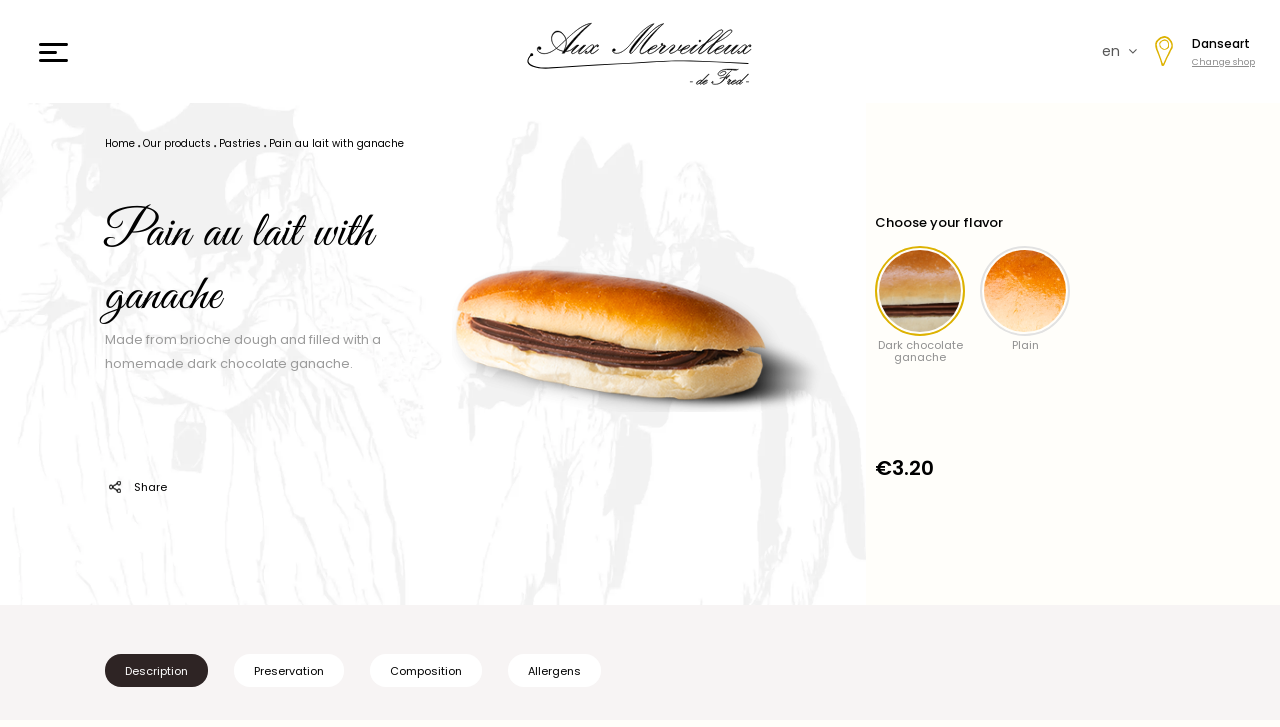

--- FILE ---
content_type: text/html; charset=utf-8
request_url: https://auxmerveilleux.com/bruxelles-danseart/en/pastries/41-259-pain-au-lait-ganache.html
body_size: 24439
content:
<!DOCTYPE html>
<html lang="en">

<head>
  
    
  <meta charset="utf-8">


  <meta http-equiv="x-ua-compatible" content="ie=edge">



  <link rel="canonical" href="https://auxmerveilleux.com/bruxelles-danseart/en/pastries/41-pain-au-lait-ganache.html">

  <link rel="alternate" href= "http://auxmerveilleux.com/bruxelles-danseart/fr/" hreflang="fr-fr">
<link rel="alternate" href= "http://auxmerveilleux.com/bruxelles-danseart/fr/" hreflang="fr-ca">
<link rel="alternate" href= "http://auxmerveilleux.com/bruxelles-danseart/en/" hreflang="en-en">
<link rel="alternate" href= "http://auxmerveilleux.com/bruxelles-danseart/en/" hreflang="en-us">
<link rel="alternate" href= "http://auxmerveilleux.com/bruxelles-danseart/en/" hreflang="en-gb">
<link rel="alternate" href= "http://auxmerveilleux.com/bruxelles-danseart/de/" hreflang="de-de">
<link rel="alternate" href= "http://auxmerveilleux.com/bruxelles-danseart/ja/" hreflang="ja-ja">
<link rel="alternate" href= "http://auxmerveilleux.com/bruxelles-danseart/nl/" hreflang="nl-nl">

  <title>Pain au lait with ganache</title>

  <meta name="description" content="Made from brioche dough and filled with a homemade dark chocolate ganache.">
  <meta name="keywords" content="">
    


  <meta name="viewport" content="width=device-width, initial-scale=1">



  <link rel="icon" type="image/vnd.microsoft.icon" href="https://auxmerveilleux.com/bruxelles-danseart/img/favicon-1.ico?1624973123">
  <link rel="shortcut icon" type="image/x-icon" href="https://auxmerveilleux.com/bruxelles-danseart/img/favicon-1.ico?1624973123">



  



  

  		<link rel="stylesheet" href="https://auxmerveilleux.com/bruxelles-danseart/modules/blockreassurance/views/dist/front.css" media="all">
		<link rel="stylesheet" href="/bruxelles-danseart/modules/layerslider/views/css/layerslider/layerslider.css?v=6.6.9" media="all">
		<link rel="stylesheet" href="/bruxelles-danseart/modules/layerslider/views/lib/font-awesome/css/font-awesome.min.css?v=4.7.0" media="all">
		<link rel="stylesheet" href="https://auxmerveilleux.com/bruxelles-danseart/modules/prestablog/views/css/grid-for-1-7-module.css" media="all">
		<link rel="stylesheet" href="https://auxmerveilleux.com/bruxelles-danseart/modules/prestablog/views/css/grid-for-1-7-module-widget.css" media="all">
		<link rel="stylesheet" href="https://auxmerveilleux.com/bruxelles-danseart/themes/aux-merveilleux/modules/baproductscarousel/views/css/assets/owl.carousel.min.css" media="all">
		<link rel="stylesheet" href="https://auxmerveilleux.com/bruxelles-danseart/themes/aux-merveilleux/modules/baproductscarousel/views/css/assets/owl.theme.default.min.css" media="all">
		<link rel="stylesheet" href="https://auxmerveilleux.com/bruxelles-danseart/themes/aux-merveilleux/modules/baproductscarousel/views/css/assets/animate.css" media="all">
		<link rel="stylesheet" href="https://auxmerveilleux.com/bruxelles-danseart/themes/aux-merveilleux/modules/baproductscarousel/views/css/baslider.css" media="all">
		<link rel="stylesheet" href="https://auxmerveilleux.com/bruxelles-danseart/modules/instagramnew/views/css/slick.css" media="all">
		<link rel="stylesheet" href="https://auxmerveilleux.com/bruxelles-danseart/modules/instagramnew/views/css/slick-theme.css" media="all">
		<link rel="stylesheet" href="https://auxmerveilleux.com/bruxelles-danseart/themes/aux-merveilleux/modules/instagramnew/views/css/instagramnew.css" media="all">
		<link rel="stylesheet" href="https://auxmerveilleux.com/bruxelles-danseart/modules/ets_megamenu/views/css/font-awesome.css" media="all">
		<link rel="stylesheet" href="https://auxmerveilleux.com/bruxelles-danseart/themes/aux-merveilleux/modules/ets_megamenu/views/css/animate.css" media="all">
		<link rel="stylesheet" href="https://auxmerveilleux.com/bruxelles-danseart/modules/insimage//views/css/front.css" media="all">
		<link rel="stylesheet" href="https://auxmerveilleux.com/bruxelles-danseart/modules/inssavoirfaire//views/css/front.css" media="all">
		<link rel="stylesheet" href="https://auxmerveilleux.com/bruxelles-danseart/modules/ets_advancedcaptcha/views/css/front.css" media="all">
		<link rel="stylesheet" href="https://auxmerveilleux.com/bruxelles-danseart/modules/insmodulebase//views/css/front.css" media="all">
		<link rel="stylesheet" href="https://auxmerveilleux.com/bruxelles-danseart/modules/inslang/views/css/front.css" media="all">
		<link rel="stylesheet" href="https://auxmerveilleux.com/bruxelles-danseart/js/jquery/ui/themes/base/minified/jquery-ui.min.css" media="all">
		<link rel="stylesheet" href="https://auxmerveilleux.com/bruxelles-danseart/js/jquery/ui/themes/base/minified/jquery.ui.theme.min.css" media="all">
		<link rel="stylesheet" href="https://auxmerveilleux.com/bruxelles-danseart/modules/ps_imageslider/css/homeslider.css" media="all">
		<link rel="stylesheet" href="https://auxmerveilleux.com/bruxelles-danseart/themes/aux-merveilleux/modules/ets_megamenu/views/css/megamenu.css" media="all">
		<link rel="stylesheet" href="https://auxmerveilleux.com/bruxelles-danseart/modules/ets_megamenu/views/css/fix17.css" media="all">
		<link rel="stylesheet" href="https://auxmerveilleux.com/bruxelles-danseart/themes/aux-merveilleux/assets/css/custom.css" media="all">
		<link rel="stylesheet" href="https://auxmerveilleux.com/bruxelles-danseart/themes/aux-merveilleux/assets/css/theme.css" media="all">
	
	


<script type="text/javascript">
        var LS_Meta = {"v":"6.6.9"};
        var instagramnew_DISPLAY_CAROUSEL = "1";
        var instagramnew_LIMIT = "3";
        var instagramnew_TYPE = "token";
        var instagramnew_USERID = "prestashop";
        var prestashop = {"cart":{"products":[],"totals":{"total":{"type":"total","label":"Total","amount":0,"value":"\u20ac0.00"},"total_including_tax":{"type":"total","label":"Total (tax incl.)","amount":0,"value":"\u20ac0.00"},"total_excluding_tax":{"type":"total","label":"Total (tax excl.)","amount":0,"value":"\u20ac0.00"}},"subtotals":{"products":{"type":"products","label":"Subtotal","amount":0,"value":"\u20ac0.00"},"discounts":null,"shipping":{"type":"shipping","label":"Shipping","amount":0,"value":""},"tax":null},"products_count":0,"summary_string":"0 items","vouchers":{"allowed":0,"added":[]},"discounts":[],"minimalPurchase":0,"minimalPurchaseRequired":""},"currency":{"name":"Euro","iso_code":"EUR","iso_code_num":"978","sign":"\u20ac"},"customer":{"lastname":null,"firstname":null,"email":null,"birthday":null,"newsletter":null,"newsletter_date_add":null,"optin":null,"website":null,"company":null,"siret":null,"ape":null,"is_logged":false,"gender":{"type":null,"name":null},"addresses":[]},"language":{"name":"English (English)","iso_code":"en","locale":"en-US","language_code":"en-us","is_rtl":"0","date_format_lite":"m\/d\/Y","date_format_full":"m\/d\/Y g:i a","id":2},"page":{"title":"","canonical":null,"meta":{"title":"Pain au lait with ganache","description":"Made from brioche dough and filled with a homemade dark chocolate ganache.","keywords":"","robots":"index"},"page_name":"product","body_classes":{"lang-en":true,"lang-rtl":false,"country-FR":true,"currency-EUR":true,"layout-full-width":true,"page-product":true,"tax-display-enabled":true,"product-id-41":true,"product-Pain au lait with ganache":true,"product-id-category-10":true,"product-id-manufacturer-5":true,"product-id-supplier-0":true,"product-available-for-order":true},"admin_notifications":[]},"shop":{"name":"Aux Merveilleux de Fred","logo":"https:\/\/auxmerveilleux.com\/bruxelles-danseart\/img\/logo.png","stores_icon":"https:\/\/auxmerveilleux.com\/bruxelles-danseart\/img\/logo_stores.png","favicon":"https:\/\/auxmerveilleux.com\/bruxelles-danseart\/img\/favicon-1.ico"},"urls":{"base_url":"https:\/\/auxmerveilleux.com\/bruxelles-danseart\/","current_url":"https:\/\/auxmerveilleux.com\/bruxelles-danseart\/en\/pastries\/41-259-pain-au-lait-ganache.html","shop_domain_url":"https:\/\/auxmerveilleux.com","img_ps_url":"https:\/\/auxmerveilleux.com\/bruxelles-danseart\/img\/","img_cat_url":"https:\/\/auxmerveilleux.com\/bruxelles-danseart\/img\/c\/","img_lang_url":"https:\/\/auxmerveilleux.com\/bruxelles-danseart\/img\/l\/","img_prod_url":"https:\/\/auxmerveilleux.com\/bruxelles-danseart\/img\/p\/","img_manu_url":"https:\/\/auxmerveilleux.com\/bruxelles-danseart\/img\/m\/","img_sup_url":"https:\/\/auxmerveilleux.com\/bruxelles-danseart\/img\/su\/","img_ship_url":"https:\/\/auxmerveilleux.com\/bruxelles-danseart\/img\/s\/","img_store_url":"https:\/\/auxmerveilleux.com\/bruxelles-danseart\/img\/st\/","img_col_url":"https:\/\/auxmerveilleux.com\/bruxelles-danseart\/img\/co\/","img_url":"https:\/\/auxmerveilleux.com\/bruxelles-danseart\/themes\/aux-merveilleux\/assets\/img\/","css_url":"https:\/\/auxmerveilleux.com\/bruxelles-danseart\/themes\/aux-merveilleux\/assets\/css\/","js_url":"https:\/\/auxmerveilleux.com\/bruxelles-danseart\/themes\/aux-merveilleux\/assets\/js\/","pic_url":"https:\/\/auxmerveilleux.com\/bruxelles-danseart\/upload\/","pages":{"address":"https:\/\/auxmerveilleux.com\/bruxelles-danseart\/en\/address","addresses":"https:\/\/auxmerveilleux.com\/bruxelles-danseart\/en\/addresses","authentication":"https:\/\/auxmerveilleux.com\/bruxelles-danseart\/en\/login","cart":"https:\/\/auxmerveilleux.com\/bruxelles-danseart\/en\/cart","category":"https:\/\/auxmerveilleux.com\/bruxelles-danseart\/en\/index.php?controller=category","cms":"https:\/\/auxmerveilleux.com\/bruxelles-danseart\/en\/index.php?controller=cms","contact":"https:\/\/auxmerveilleux.com\/bruxelles-danseart\/en\/contact-us","discount":"https:\/\/auxmerveilleux.com\/bruxelles-danseart\/en\/discount","guest_tracking":"https:\/\/auxmerveilleux.com\/bruxelles-danseart\/en\/guest-tracking","history":"https:\/\/auxmerveilleux.com\/bruxelles-danseart\/en\/order-history","identity":"https:\/\/auxmerveilleux.com\/bruxelles-danseart\/en\/identity","index":"https:\/\/auxmerveilleux.com\/bruxelles-danseart\/en\/","my_account":"https:\/\/auxmerveilleux.com\/bruxelles-danseart\/en\/my-account","order_confirmation":"https:\/\/auxmerveilleux.com\/bruxelles-danseart\/en\/order-confirmation","order_detail":"https:\/\/auxmerveilleux.com\/bruxelles-danseart\/en\/index.php?controller=order-detail","order_follow":"https:\/\/auxmerveilleux.com\/bruxelles-danseart\/en\/order-follow","order":"https:\/\/auxmerveilleux.com\/bruxelles-danseart\/en\/order","order_return":"https:\/\/auxmerveilleux.com\/bruxelles-danseart\/en\/index.php?controller=order-return","order_slip":"https:\/\/auxmerveilleux.com\/bruxelles-danseart\/en\/credit-slip","pagenotfound":"https:\/\/auxmerveilleux.com\/bruxelles-danseart\/en\/page-not-found","password":"https:\/\/auxmerveilleux.com\/bruxelles-danseart\/en\/password-recovery","pdf_invoice":"https:\/\/auxmerveilleux.com\/bruxelles-danseart\/en\/index.php?controller=pdf-invoice","pdf_order_return":"https:\/\/auxmerveilleux.com\/bruxelles-danseart\/en\/index.php?controller=pdf-order-return","pdf_order_slip":"https:\/\/auxmerveilleux.com\/bruxelles-danseart\/en\/index.php?controller=pdf-order-slip","prices_drop":"https:\/\/auxmerveilleux.com\/bruxelles-danseart\/en\/prices-drop","product":"https:\/\/auxmerveilleux.com\/bruxelles-danseart\/en\/index.php?controller=product","search":"https:\/\/auxmerveilleux.com\/bruxelles-danseart\/en\/search","sitemap":"https:\/\/auxmerveilleux.com\/bruxelles-danseart\/en\/sitemap","stores":"https:\/\/auxmerveilleux.com\/bruxelles-danseart\/en\/index.php?controller=stores","supplier":"https:\/\/auxmerveilleux.com\/bruxelles-danseart\/en\/supplier","register":"https:\/\/auxmerveilleux.com\/bruxelles-danseart\/en\/login?create_account=1","order_login":"https:\/\/auxmerveilleux.com\/bruxelles-danseart\/en\/order?login=1"},"alternative_langs":{"fr":"https:\/\/auxmerveilleux.com\/bruxelles-danseart\/fr\/les-viennoiseries\/41-pain-au-lait-ganache.html","en-us":"https:\/\/auxmerveilleux.com\/bruxelles-danseart\/en\/pastries\/41-pain-au-lait-ganache.html","de-de":"https:\/\/auxmerveilleux.com\/bruxelles-danseart\/de\/feingebaeck\/41-pain-au-lait-ganache.html","ja-jp":"https:\/\/auxmerveilleux.com\/bruxelles-danseart\/ja\/les-viennoiseries\/41-pain-au-lait-ganache.html","nl-nl":"https:\/\/auxmerveilleux.com\/bruxelles-danseart\/nl\/viennoiseries\/41-pain-au-lait-ganache.html","cs-cz":"https:\/\/auxmerveilleux.com\/bruxelles-danseart\/cs\/pecivo\/41-pain-au-lait-ganache.html","ar-ae":"https:\/\/auxmerveilleux.com\/bruxelles-danseart\/ar\/les-viennoiseries\/41-pain-au-lait-ganache.html","es-es":"https:\/\/auxmerveilleux.com\/bruxelles-danseart\/es\/bollerias\/41-pain-au-lait-ganache.html"},"theme_assets":"\/bruxelles-danseart\/themes\/aux-merveilleux\/assets\/","actions":{"logout":"https:\/\/auxmerveilleux.com\/bruxelles-danseart\/en\/?mylogout="},"no_picture_image":{"bySize":{"small_default":{"url":"https:\/\/auxmerveilleux.com\/bruxelles-danseart\/img\/p\/en-default-small_default.jpg","width":98,"height":98},"cart_default":{"url":"https:\/\/auxmerveilleux.com\/bruxelles-danseart\/img\/p\/en-default-cart_default.jpg","width":125,"height":125},"home_default":{"url":"https:\/\/auxmerveilleux.com\/bruxelles-danseart\/img\/p\/en-default-home_default.jpg","width":250,"height":250},"medium_default":{"url":"https:\/\/auxmerveilleux.com\/bruxelles-danseart\/img\/p\/en-default-medium_default.jpg","width":452,"height":452},"large_default":{"url":"https:\/\/auxmerveilleux.com\/bruxelles-danseart\/img\/p\/en-default-large_default.jpg","width":800,"height":800},"product_large":{"url":"https:\/\/auxmerveilleux.com\/bruxelles-danseart\/img\/p\/en-default-product_large.jpg","width":1920,"height":1080}},"small":{"url":"https:\/\/auxmerveilleux.com\/bruxelles-danseart\/img\/p\/en-default-small_default.jpg","width":98,"height":98},"medium":{"url":"https:\/\/auxmerveilleux.com\/bruxelles-danseart\/img\/p\/en-default-medium_default.jpg","width":452,"height":452},"large":{"url":"https:\/\/auxmerveilleux.com\/bruxelles-danseart\/img\/p\/en-default-product_large.jpg","width":1920,"height":1080},"legend":""}},"configuration":{"display_taxes_label":true,"display_prices_tax_incl":true,"is_catalog":true,"show_prices":true,"opt_in":{"partner":true},"quantity_discount":{"type":"discount","label":"Unit discount"},"voucher_enabled":0,"return_enabled":0},"field_required":[],"breadcrumb":{"links":[{"title":"Home","url":"https:\/\/auxmerveilleux.com\/bruxelles-danseart\/en\/"},{"title":"Our products","url":"https:\/\/auxmerveilleux.com\/bruxelles-danseart\/en\/3-our-products"},{"title":"Pastries","url":"https:\/\/auxmerveilleux.com\/bruxelles-danseart\/en\/10-pastries"},{"title":"Pain au lait with ganache","url":"https:\/\/auxmerveilleux.com\/bruxelles-danseart\/en\/pastries\/41-259-pain-au-lait-ganache.html#\/flavor-dark_chocolate_ganache"}],"count":4},"link":{"protocol_link":"https:\/\/","protocol_content":"https:\/\/"},"time":1769010001,"static_token":"580fc337f056248745c31fe135cbabf3","token":"c6978d7898c7a070714b8ce3fad64ccc","debug":false};
        var psemailsubscription_subscription = "https:\/\/auxmerveilleux.com\/bruxelles-danseart\/en\/module\/ps_emailsubscription\/subscription";
        var psr_icon_color = "#F19D76";
      </script>


<link rel="preload" href="/bruxelles-danseart/themes/aux-merveilleux/assets/css/fontello.woff2" as="font" crossOrigin="anonymous">
<link rel="preload" href="/bruxelles-danseart/themes/aux-merveilleux/assets/css/RWmMoKWR9v4ksMfaWd_JN9XFiaQoDmlr.woff2" as="font" crossOrigin="anonymous">
<link rel="preload" href="/bruxelles-danseart/themes/aux-merveilleux/assets/css/pxiByp8kv8JHgFVrLCz7Z1xlFd2JQEk.woff2" as="font" crossOrigin="anonymous">
<link rel="preload" href="/bruxelles-danseart/themes/aux-merveilleux/assets/css/pxiByp8kv8JHgFVrLEj6Z1xlFd2JQEk.woff2" as="font" crossOrigin="anonymous">
<link rel="preload" href="/bruxelles-danseart/themes/aux-merveilleux/assets/css/pxiByp8kv8JHgFVrLGT9Z1xlFd2JQEk.woff2" as="font" crossOrigin="anonymous">
<link rel="preload" href="/bruxelles-danseart/themes/aux-merveilleux/assets/css/pxiEyp8kv8JHgFVrJJfecnFHGPc.woff2" as="font" crossOrigin="anonymous">
<link rel="preload" href="/bruxelles-danseart/themes/aux-merveilleux/assets/css/NotoSans-Regular.woff2" as="font" crossOrigin="anonymous">
<link rel="preload" href="/bruxelles-danseart/themes/aux-merveilleux/assets/css/NotoSans-Bold.woff2" as="font" crossOrigin="anonymous">
<link rel="preload" href="/bruxelles-danseart/themes/aux-merveilleux/assets/css/NotoSans-Italic.woff2" as="font" crossOrigin="anonymous">
<link rel="preload" href="/bruxelles-danseart/themes/aux-merveilleux/assets/css/NotoSans-BoldItalic.woff2" as="font" crossOrigin="anonymous">
<link rel="preload" href="/bruxelles-danseart/themes/aux-merveilleux/assets/css/MaterialIcons-Regular.woff2" as="font" crossOrigin="anonymous">

<link rel="preconnect" href="https://maps.gstatic.com">
<link rel="preconnect" href="https://www.google-analytics.com">


  <!-- emarketing start -->





<!-- emarketing end --><script src="https://code.jquery.com/jquery-3.3.1.min.js"></script>
<script type="text/javascript" src="https://auxmerveilleux.com/bruxelles-danseart/modules/baproductscarousel/views/js/assets/owl.carousel.js"></script>
<script>
	$(document).ready(function($) {
				if (auto_play == 'true') {
			setInterval(checktime_3,1500);
			function checktime_3() {
				if (!$('.template_slide:hover')) {
					if(!$('body').hasClass('modal-open')) {
						$('.fadeOut_3').trigger('play.owl.autoplay');
					}
					else {
						$('.fadeOut_3').trigger('stop.owl.autoplay');
					}
				}
			}
		}
		$('.fadeOut_3').owlCarousel({
			animateOut: 'slideOutDown',
			animateIn: 'flipInX',
			autoplayHoverPause:true,
			loop: true,
			autoplay:true,
			margin: 10,
			nav :true,
			dots :false,
			navText : ['<i class="fa fa-angle-left" aria-hidden="true"></i>','<i class="fa fa-angle-right" aria-hidden="true"></i>'],
			responsive:{
				0:{
					items:1,
					nav :true,
					dots :false,
				},
        959:{
					items:1,
					nav :true,
					dots :false,
				},
        1280:{
					items:3,
					nav :true,
					dots :false,
				}
			}
		});
				if (auto_play == 'true') {
			setInterval(checktime_4,1500);
			function checktime_4() {
				if (!$('.template_slide:hover')) {
					if(!$('body').hasClass('modal-open')) {
						$('.fadeOut_4').trigger('play.owl.autoplay');
					}
					else {
						$('.fadeOut_4').trigger('stop.owl.autoplay');
					}
				}
			}
		}
		$('.fadeOut_4').owlCarousel({
			animateOut: 'slideOutDown',
			animateIn: 'flipInX',
			autoplayHoverPause:true,
			loop: true,
			autoplay:true,
			margin: 10,
			nav :true,
			dots :false,
			navText : ['<i class="fa fa-angle-left" aria-hidden="true"></i>','<i class="fa fa-angle-right" aria-hidden="true"></i>'],
			responsive:{
				0:{
					items:1,
					nav :true,
					dots :false,
				},
        959:{
					items:1,
					nav :true,
					dots :false,
				},
        1280:{
					items:3,
					nav :true,
					dots :false,
				}
			}
		});
				if (auto_play == 'true') {
			setInterval(checktime_5,1500);
			function checktime_5() {
				if (!$('.template_slide:hover')) {
					if(!$('body').hasClass('modal-open')) {
						$('.fadeOut_5').trigger('play.owl.autoplay');
					}
					else {
						$('.fadeOut_5').trigger('stop.owl.autoplay');
					}
				}
			}
		}
		$('.fadeOut_5').owlCarousel({
			animateOut: 'slideOutDown',
			animateIn: 'flipInX',
			autoplayHoverPause:true,
			loop: true,
			autoplay:true,
			margin: 10,
			nav :true,
			dots :false,
			navText : ['<i class="fa fa-angle-left" aria-hidden="true"></i>','<i class="fa fa-angle-right" aria-hidden="true"></i>'],
			responsive:{
				0:{
					items:1,
					nav :true,
					dots :false,
				},
        959:{
					items:1,
					nav :true,
					dots :false,
				},
        1280:{
					items:3,
					nav :true,
					dots :false,
				}
			}
		});
				if (auto_play == 'true') {
			setInterval(checktime_10,1500);
			function checktime_10() {
				if (!$('.template_slide:hover')) {
					if(!$('body').hasClass('modal-open')) {
						$('.fadeOut_10').trigger('play.owl.autoplay');
					}
					else {
						$('.fadeOut_10').trigger('stop.owl.autoplay');
					}
				}
			}
		}
		$('.fadeOut_10').owlCarousel({
			animateOut: 'slideOutDown',
			animateIn: 'flipInX',
			autoplayHoverPause:true,
			loop: true,
			autoplay:true,
			margin: 10,
			nav :true,
			dots :false,
			navText : ['<i class="fa fa-angle-left" aria-hidden="true"></i>','<i class="fa fa-angle-right" aria-hidden="true"></i>'],
			responsive:{
				0:{
					items:1,
					nav :true,
					dots :false,
				},
        959:{
					items:1,
					nav :true,
					dots :false,
				},
        1280:{
					items:3,
					nav :true,
					dots :false,
				}
			}
		});
				if (auto_play == 'true') {
			setInterval(checktime_11,1500);
			function checktime_11() {
				if (!$('.template_slide:hover')) {
					if(!$('body').hasClass('modal-open')) {
						$('.fadeOut_11').trigger('play.owl.autoplay');
					}
					else {
						$('.fadeOut_11').trigger('stop.owl.autoplay');
					}
				}
			}
		}
		$('.fadeOut_11').owlCarousel({
			animateOut: 'slideOutDown',
			animateIn: 'flipInX',
			autoplayHoverPause:true,
			loop: true,
			autoplay:true,
			margin: 10,
			nav :true,
			dots :false,
			navText : ['<i class="fa fa-angle-left" aria-hidden="true"></i>','<i class="fa fa-angle-right" aria-hidden="true"></i>'],
			responsive:{
				0:{
					items:1,
					nav :true,
					dots :false,
				},
        959:{
					items:1,
					nav :true,
					dots :false,
				},
        1280:{
					items:3,
					nav :true,
					dots :false,
				}
			}
		});
				if (auto_play == 'true') {
			setInterval(checktime_12,1500);
			function checktime_12() {
				if (!$('.template_slide:hover')) {
					if(!$('body').hasClass('modal-open')) {
						$('.fadeOut_12').trigger('play.owl.autoplay');
					}
					else {
						$('.fadeOut_12').trigger('stop.owl.autoplay');
					}
				}
			}
		}
		$('.fadeOut_12').owlCarousel({
			animateOut: 'slideOutDown',
			animateIn: 'flipInX',
			autoplayHoverPause:true,
			loop: true,
			autoplay:true,
			margin: 10,
			nav :true,
			dots :false,
			navText : ['<i class="fa fa-angle-left" aria-hidden="true"></i>','<i class="fa fa-angle-right" aria-hidden="true"></i>'],
			responsive:{
				0:{
					items:1,
					nav :true,
					dots :false,
				},
        959:{
					items:1,
					nav :true,
					dots :false,
				},
        1280:{
					items:3,
					nav :true,
					dots :false,
				}
			}
		});
				if (auto_play == 'true') {
			setInterval(checktime_13,1500);
			function checktime_13() {
				if (!$('.template_slide:hover')) {
					if(!$('body').hasClass('modal-open')) {
						$('.fadeOut_13').trigger('play.owl.autoplay');
					}
					else {
						$('.fadeOut_13').trigger('stop.owl.autoplay');
					}
				}
			}
		}
		$('.fadeOut_13').owlCarousel({
			animateOut: 'slideOutDown',
			animateIn: 'flipInX',
			autoplayHoverPause:true,
			loop: true,
			autoplay:true,
			margin: 10,
			nav :true,
			dots :false,
			navText : ['<i class="fa fa-angle-left" aria-hidden="true"></i>','<i class="fa fa-angle-right" aria-hidden="true"></i>'],
			responsive:{
				0:{
					items:1,
					nav :true,
					dots :false,
				},
        959:{
					items:1,
					nav :true,
					dots :false,
				},
        1280:{
					items:3,
					nav :true,
					dots :false,
				}
			}
		});
				if (auto_play == 'true') {
			setInterval(checktime_14,1500);
			function checktime_14() {
				if (!$('.template_slide:hover')) {
					if(!$('body').hasClass('modal-open')) {
						$('.fadeOut_14').trigger('play.owl.autoplay');
					}
					else {
						$('.fadeOut_14').trigger('stop.owl.autoplay');
					}
				}
			}
		}
		$('.fadeOut_14').owlCarousel({
			animateOut: 'slideOutDown',
			animateIn: 'flipInX',
			autoplayHoverPause:true,
			loop: true,
			autoplay:true,
			margin: 10,
			nav :true,
			dots :false,
			navText : ['<i class="fa fa-angle-left" aria-hidden="true"></i>','<i class="fa fa-angle-right" aria-hidden="true"></i>'],
			responsive:{
				0:{
					items:1,
					nav :true,
					dots :false,
				},
        959:{
					items:1,
					nav :true,
					dots :false,
				},
        1280:{
					items:3,
					nav :true,
					dots :false,
				}
			}
		});
				if (auto_play == 'true') {
			setInterval(checktime_15,1500);
			function checktime_15() {
				if (!$('.template_slide:hover')) {
					if(!$('body').hasClass('modal-open')) {
						$('.fadeOut_15').trigger('play.owl.autoplay');
					}
					else {
						$('.fadeOut_15').trigger('stop.owl.autoplay');
					}
				}
			}
		}
		$('.fadeOut_15').owlCarousel({
			animateOut: 'slideOutDown',
			animateIn: 'flipInX',
			autoplayHoverPause:true,
			loop: true,
			autoplay:true,
			margin: 10,
			nav :true,
			dots :false,
			navText : ['<i class="fa fa-angle-left" aria-hidden="true"></i>','<i class="fa fa-angle-right" aria-hidden="true"></i>'],
			responsive:{
				0:{
					items:1,
					nav :true,
					dots :false,
				},
        959:{
					items:1,
					nav :true,
					dots :false,
				},
        1280:{
					items:3,
					nav :true,
					dots :false,
				}
			}
		});
				if (auto_play == 'true') {
			setInterval(checktime_16,1500);
			function checktime_16() {
				if (!$('.template_slide:hover')) {
					if(!$('body').hasClass('modal-open')) {
						$('.fadeOut_16').trigger('play.owl.autoplay');
					}
					else {
						$('.fadeOut_16').trigger('stop.owl.autoplay');
					}
				}
			}
		}
		$('.fadeOut_16').owlCarousel({
			animateOut: 'slideOutDown',
			animateIn: 'flipInX',
			autoplayHoverPause:true,
			loop: true,
			autoplay:true,
			margin: 10,
			nav :true,
			dots :false,
			navText : ['<i class="fa fa-angle-left" aria-hidden="true"></i>','<i class="fa fa-angle-right" aria-hidden="true"></i>'],
			responsive:{
				0:{
					items:1,
					nav :true,
					dots :false,
				},
        959:{
					items:1,
					nav :true,
					dots :false,
				},
        1280:{
					items:3,
					nav :true,
					dots :false,
				}
			}
		});
				if (auto_play == 'true') {
			setInterval(checktime_17,1500);
			function checktime_17() {
				if (!$('.template_slide:hover')) {
					if(!$('body').hasClass('modal-open')) {
						$('.fadeOut_17').trigger('play.owl.autoplay');
					}
					else {
						$('.fadeOut_17').trigger('stop.owl.autoplay');
					}
				}
			}
		}
		$('.fadeOut_17').owlCarousel({
			animateOut: 'slideOutDown',
			animateIn: 'flipInX',
			autoplayHoverPause:true,
			loop: true,
			autoplay:true,
			margin: 10,
			nav :true,
			dots :false,
			navText : ['<i class="fa fa-angle-left" aria-hidden="true"></i>','<i class="fa fa-angle-right" aria-hidden="true"></i>'],
			responsive:{
				0:{
					items:1,
					nav :true,
					dots :false,
				},
        959:{
					items:1,
					nav :true,
					dots :false,
				},
        1280:{
					items:3,
					nav :true,
					dots :false,
				}
			}
		});
				if (auto_play == 'true') {
			setInterval(checktime_18,1500);
			function checktime_18() {
				if (!$('.template_slide:hover')) {
					if(!$('body').hasClass('modal-open')) {
						$('.fadeOut_18').trigger('play.owl.autoplay');
					}
					else {
						$('.fadeOut_18').trigger('stop.owl.autoplay');
					}
				}
			}
		}
		$('.fadeOut_18').owlCarousel({
			animateOut: 'slideOutDown',
			animateIn: 'flipInX',
			autoplayHoverPause:true,
			loop: true,
			autoplay:true,
			margin: 10,
			nav :true,
			dots :false,
			navText : ['<i class="fa fa-angle-left" aria-hidden="true"></i>','<i class="fa fa-angle-right" aria-hidden="true"></i>'],
			responsive:{
				0:{
					items:1,
					nav :true,
					dots :false,
				},
        959:{
					items:1,
					nav :true,
					dots :false,
				},
        1280:{
					items:3,
					nav :true,
					dots :false,
				}
			}
		});
				if (auto_play == 'true') {
			setInterval(checktime_22,1500);
			function checktime_22() {
				if (!$('.template_slide:hover')) {
					if(!$('body').hasClass('modal-open')) {
						$('.fadeOut_22').trigger('play.owl.autoplay');
					}
					else {
						$('.fadeOut_22').trigger('stop.owl.autoplay');
					}
				}
			}
		}
		$('.fadeOut_22').owlCarousel({
			animateOut: 'slideOutDown',
			animateIn: 'flipInX',
			autoplayHoverPause:true,
			loop: true,
			autoplay:true,
			margin: 10,
			nav :true,
			dots :false,
			navText : ['<i class="fa fa-angle-left" aria-hidden="true"></i>','<i class="fa fa-angle-right" aria-hidden="true"></i>'],
			responsive:{
				0:{
					items:1,
					nav :true,
					dots :false,
				},
        959:{
					items:1,
					nav :true,
					dots :false,
				},
        1280:{
					items:3,
					nav :true,
					dots :false,
				}
			}
		});
				if (auto_play == 'true') {
			setInterval(checktime_23,1500);
			function checktime_23() {
				if (!$('.template_slide:hover')) {
					if(!$('body').hasClass('modal-open')) {
						$('.fadeOut_23').trigger('play.owl.autoplay');
					}
					else {
						$('.fadeOut_23').trigger('stop.owl.autoplay');
					}
				}
			}
		}
		$('.fadeOut_23').owlCarousel({
			animateOut: 'slideOutDown',
			animateIn: 'flipInX',
			autoplayHoverPause:true,
			loop: true,
			autoplay:true,
			margin: 10,
			nav :true,
			dots :false,
			navText : ['<i class="fa fa-angle-left" aria-hidden="true"></i>','<i class="fa fa-angle-right" aria-hidden="true"></i>'],
			responsive:{
				0:{
					items:1,
					nav :true,
					dots :false,
				},
        959:{
					items:1,
					nav :true,
					dots :false,
				},
        1280:{
					items:3,
					nav :true,
					dots :false,
				}
			}
		});
				if (auto_play == 'true') {
			setInterval(checktime_24,1500);
			function checktime_24() {
				if (!$('.template_slide:hover')) {
					if(!$('body').hasClass('modal-open')) {
						$('.fadeOut_24').trigger('play.owl.autoplay');
					}
					else {
						$('.fadeOut_24').trigger('stop.owl.autoplay');
					}
				}
			}
		}
		$('.fadeOut_24').owlCarousel({
			animateOut: 'slideOutDown',
			animateIn: 'flipInX',
			autoplayHoverPause:true,
			loop: true,
			autoplay:true,
			margin: 10,
			nav :true,
			dots :false,
			navText : ['<i class="fa fa-angle-left" aria-hidden="true"></i>','<i class="fa fa-angle-right" aria-hidden="true"></i>'],
			responsive:{
				0:{
					items:1,
					nav :true,
					dots :false,
				},
        959:{
					items:1,
					nav :true,
					dots :false,
				},
        1280:{
					items:3,
					nav :true,
					dots :false,
				}
			}
		});
				if (auto_play == 'true') {
			setInterval(checktime_25,1500);
			function checktime_25() {
				if (!$('.template_slide:hover')) {
					if(!$('body').hasClass('modal-open')) {
						$('.fadeOut_25').trigger('play.owl.autoplay');
					}
					else {
						$('.fadeOut_25').trigger('stop.owl.autoplay');
					}
				}
			}
		}
		$('.fadeOut_25').owlCarousel({
			animateOut: 'slideOutDown',
			animateIn: 'flipInX',
			autoplayHoverPause:true,
			loop: true,
			autoplay:true,
			margin: 10,
			nav :true,
			dots :false,
			navText : ['<i class="fa fa-angle-left" aria-hidden="true"></i>','<i class="fa fa-angle-right" aria-hidden="true"></i>'],
			responsive:{
				0:{
					items:1,
					nav :true,
					dots :false,
				},
        959:{
					items:1,
					nav :true,
					dots :false,
				},
        1280:{
					items:3,
					nav :true,
					dots :false,
				}
			}
		});
				if (auto_play == 'true') {
			setInterval(checktime_26,1500);
			function checktime_26() {
				if (!$('.template_slide:hover')) {
					if(!$('body').hasClass('modal-open')) {
						$('.fadeOut_26').trigger('play.owl.autoplay');
					}
					else {
						$('.fadeOut_26').trigger('stop.owl.autoplay');
					}
				}
			}
		}
		$('.fadeOut_26').owlCarousel({
			animateOut: 'slideOutDown',
			animateIn: 'flipInX',
			autoplayHoverPause:true,
			loop: true,
			autoplay:true,
			margin: 10,
			nav :true,
			dots :false,
			navText : ['<i class="fa fa-angle-left" aria-hidden="true"></i>','<i class="fa fa-angle-right" aria-hidden="true"></i>'],
			responsive:{
				0:{
					items:1,
					nav :true,
					dots :false,
				},
        959:{
					items:1,
					nav :true,
					dots :false,
				},
        1280:{
					items:3,
					nav :true,
					dots :false,
				}
			}
		});
				if (auto_play == 'true') {
			setInterval(checktime_27,1500);
			function checktime_27() {
				if (!$('.template_slide:hover')) {
					if(!$('body').hasClass('modal-open')) {
						$('.fadeOut_27').trigger('play.owl.autoplay');
					}
					else {
						$('.fadeOut_27').trigger('stop.owl.autoplay');
					}
				}
			}
		}
		$('.fadeOut_27').owlCarousel({
			animateOut: 'slideOutDown',
			animateIn: 'flipInX',
			autoplayHoverPause:true,
			loop: true,
			autoplay:true,
			margin: 10,
			nav :true,
			dots :false,
			navText : ['<i class="fa fa-angle-left" aria-hidden="true"></i>','<i class="fa fa-angle-right" aria-hidden="true"></i>'],
			responsive:{
				0:{
					items:1,
					nav :true,
					dots :false,
				},
        959:{
					items:1,
					nav :true,
					dots :false,
				},
        1280:{
					items:3,
					nav :true,
					dots :false,
				}
			}
		});
				if (auto_play == 'true') {
			setInterval(checktime_28,1500);
			function checktime_28() {
				if (!$('.template_slide:hover')) {
					if(!$('body').hasClass('modal-open')) {
						$('.fadeOut_28').trigger('play.owl.autoplay');
					}
					else {
						$('.fadeOut_28').trigger('stop.owl.autoplay');
					}
				}
			}
		}
		$('.fadeOut_28').owlCarousel({
			animateOut: 'slideOutDown',
			animateIn: 'flipInX',
			autoplayHoverPause:true,
			loop: true,
			autoplay:true,
			margin: 10,
			nav :true,
			dots :false,
			navText : ['<i class="fa fa-angle-left" aria-hidden="true"></i>','<i class="fa fa-angle-right" aria-hidden="true"></i>'],
			responsive:{
				0:{
					items:1,
					nav :true,
					dots :false,
				},
        959:{
					items:1,
					nav :true,
					dots :false,
				},
        1280:{
					items:3,
					nav :true,
					dots :false,
				}
			}
		});
				if (auto_play == 'true') {
			setInterval(checktime_29,1500);
			function checktime_29() {
				if (!$('.template_slide:hover')) {
					if(!$('body').hasClass('modal-open')) {
						$('.fadeOut_29').trigger('play.owl.autoplay');
					}
					else {
						$('.fadeOut_29').trigger('stop.owl.autoplay');
					}
				}
			}
		}
		$('.fadeOut_29').owlCarousel({
			animateOut: 'slideOutDown',
			animateIn: 'flipInX',
			autoplayHoverPause:true,
			loop: true,
			autoplay:true,
			margin: 10,
			nav :true,
			dots :false,
			navText : ['<i class="fa fa-angle-left" aria-hidden="true"></i>','<i class="fa fa-angle-right" aria-hidden="true"></i>'],
			responsive:{
				0:{
					items:1,
					nav :true,
					dots :false,
				},
        959:{
					items:1,
					nav :true,
					dots :false,
				},
        1280:{
					items:3,
					nav :true,
					dots :false,
				}
			}
		});
				if (auto_play == 'true') {
			setInterval(checktime_30,1500);
			function checktime_30() {
				if (!$('.template_slide:hover')) {
					if(!$('body').hasClass('modal-open')) {
						$('.fadeOut_30').trigger('play.owl.autoplay');
					}
					else {
						$('.fadeOut_30').trigger('stop.owl.autoplay');
					}
				}
			}
		}
		$('.fadeOut_30').owlCarousel({
			animateOut: 'slideOutDown',
			animateIn: 'flipInX',
			autoplayHoverPause:true,
			loop: true,
			autoplay:true,
			margin: 10,
			nav :true,
			dots :false,
			navText : ['<i class="fa fa-angle-left" aria-hidden="true"></i>','<i class="fa fa-angle-right" aria-hidden="true"></i>'],
			responsive:{
				0:{
					items:1,
					nav :true,
					dots :false,
				},
        959:{
					items:1,
					nav :true,
					dots :false,
				},
        1280:{
					items:3,
					nav :true,
					dots :false,
				}
			}
		});
				if (auto_play == 'true') {
			setInterval(checktime_31,1500);
			function checktime_31() {
				if (!$('.template_slide:hover')) {
					if(!$('body').hasClass('modal-open')) {
						$('.fadeOut_31').trigger('play.owl.autoplay');
					}
					else {
						$('.fadeOut_31').trigger('stop.owl.autoplay');
					}
				}
			}
		}
		$('.fadeOut_31').owlCarousel({
			animateOut: 'slideOutDown',
			animateIn: 'flipInX',
			autoplayHoverPause:true,
			loop: true,
			autoplay:true,
			margin: 10,
			nav :true,
			dots :false,
			navText : ['<i class="fa fa-angle-left" aria-hidden="true"></i>','<i class="fa fa-angle-right" aria-hidden="true"></i>'],
			responsive:{
				0:{
					items:1,
					nav :true,
					dots :false,
				},
        959:{
					items:1,
					nav :true,
					dots :false,
				},
        1280:{
					items:3,
					nav :true,
					dots :false,
				}
			}
		});
				if (auto_play == 'true') {
			setInterval(checktime_32,1500);
			function checktime_32() {
				if (!$('.template_slide:hover')) {
					if(!$('body').hasClass('modal-open')) {
						$('.fadeOut_32').trigger('play.owl.autoplay');
					}
					else {
						$('.fadeOut_32').trigger('stop.owl.autoplay');
					}
				}
			}
		}
		$('.fadeOut_32').owlCarousel({
			animateOut: 'slideOutDown',
			animateIn: 'flipInX',
			autoplayHoverPause:true,
			loop: true,
			autoplay:true,
			margin: 10,
			nav :true,
			dots :false,
			navText : ['<i class="fa fa-angle-left" aria-hidden="true"></i>','<i class="fa fa-angle-right" aria-hidden="true"></i>'],
			responsive:{
				0:{
					items:1,
					nav :true,
					dots :false,
				},
        959:{
					items:1,
					nav :true,
					dots :false,
				},
        1280:{
					items:3,
					nav :true,
					dots :false,
				}
			}
		});
				if (auto_play == 'true') {
			setInterval(checktime_33,1500);
			function checktime_33() {
				if (!$('.template_slide:hover')) {
					if(!$('body').hasClass('modal-open')) {
						$('.fadeOut_33').trigger('play.owl.autoplay');
					}
					else {
						$('.fadeOut_33').trigger('stop.owl.autoplay');
					}
				}
			}
		}
		$('.fadeOut_33').owlCarousel({
			animateOut: 'slideOutDown',
			animateIn: 'flipInX',
			autoplayHoverPause:true,
			loop: true,
			autoplay:true,
			margin: 10,
			nav :true,
			dots :false,
			navText : ['<i class="fa fa-angle-left" aria-hidden="true"></i>','<i class="fa fa-angle-right" aria-hidden="true"></i>'],
			responsive:{
				0:{
					items:1,
					nav :true,
					dots :false,
				},
        959:{
					items:1,
					nav :true,
					dots :false,
				},
        1280:{
					items:3,
					nav :true,
					dots :false,
				}
			}
		});
				if (auto_play == 'true') {
			setInterval(checktime_34,1500);
			function checktime_34() {
				if (!$('.template_slide:hover')) {
					if(!$('body').hasClass('modal-open')) {
						$('.fadeOut_34').trigger('play.owl.autoplay');
					}
					else {
						$('.fadeOut_34').trigger('stop.owl.autoplay');
					}
				}
			}
		}
		$('.fadeOut_34').owlCarousel({
			animateOut: 'slideOutDown',
			animateIn: 'flipInX',
			autoplayHoverPause:true,
			loop: true,
			autoplay:true,
			margin: 10,
			nav :true,
			dots :false,
			navText : ['<i class="fa fa-angle-left" aria-hidden="true"></i>','<i class="fa fa-angle-right" aria-hidden="true"></i>'],
			responsive:{
				0:{
					items:1,
					nav :true,
					dots :false,
				},
        959:{
					items:1,
					nav :true,
					dots :false,
				},
        1280:{
					items:3,
					nav :true,
					dots :false,
				}
			}
		});
				if (auto_play == 'true') {
			setInterval(checktime_35,1500);
			function checktime_35() {
				if (!$('.template_slide:hover')) {
					if(!$('body').hasClass('modal-open')) {
						$('.fadeOut_35').trigger('play.owl.autoplay');
					}
					else {
						$('.fadeOut_35').trigger('stop.owl.autoplay');
					}
				}
			}
		}
		$('.fadeOut_35').owlCarousel({
			animateOut: 'slideOutDown',
			animateIn: 'flipInX',
			autoplayHoverPause:true,
			loop: true,
			autoplay:true,
			margin: 10,
			nav :true,
			dots :false,
			navText : ['<i class="fa fa-angle-left" aria-hidden="true"></i>','<i class="fa fa-angle-right" aria-hidden="true"></i>'],
			responsive:{
				0:{
					items:1,
					nav :true,
					dots :false,
				},
        959:{
					items:1,
					nav :true,
					dots :false,
				},
        1280:{
					items:3,
					nav :true,
					dots :false,
				}
			}
		});
				if (auto_play == 'true') {
			setInterval(checktime_36,1500);
			function checktime_36() {
				if (!$('.template_slide:hover')) {
					if(!$('body').hasClass('modal-open')) {
						$('.fadeOut_36').trigger('play.owl.autoplay');
					}
					else {
						$('.fadeOut_36').trigger('stop.owl.autoplay');
					}
				}
			}
		}
		$('.fadeOut_36').owlCarousel({
			animateOut: 'slideOutDown',
			animateIn: 'flipInX',
			autoplayHoverPause:true,
			loop: true,
			autoplay:true,
			margin: 10,
			nav :true,
			dots :false,
			navText : ['<i class="fa fa-angle-left" aria-hidden="true"></i>','<i class="fa fa-angle-right" aria-hidden="true"></i>'],
			responsive:{
				0:{
					items:1,
					nav :true,
					dots :false,
				},
        959:{
					items:1,
					nav :true,
					dots :false,
				},
        1280:{
					items:3,
					nav :true,
					dots :false,
				}
			}
		});
				if (auto_play == 'true') {
			setInterval(checktime_37,1500);
			function checktime_37() {
				if (!$('.template_slide:hover')) {
					if(!$('body').hasClass('modal-open')) {
						$('.fadeOut_37').trigger('play.owl.autoplay');
					}
					else {
						$('.fadeOut_37').trigger('stop.owl.autoplay');
					}
				}
			}
		}
		$('.fadeOut_37').owlCarousel({
			animateOut: 'slideOutDown',
			animateIn: 'flipInX',
			autoplayHoverPause:true,
			loop: true,
			autoplay:true,
			margin: 10,
			nav :true,
			dots :false,
			navText : ['<i class="fa fa-angle-left" aria-hidden="true"></i>','<i class="fa fa-angle-right" aria-hidden="true"></i>'],
			responsive:{
				0:{
					items:1,
					nav :true,
					dots :false,
				},
        959:{
					items:1,
					nav :true,
					dots :false,
				},
        1280:{
					items:3,
					nav :true,
					dots :false,
				}
			}
		});
				if (auto_play == 'true') {
			setInterval(checktime_38,1500);
			function checktime_38() {
				if (!$('.template_slide:hover')) {
					if(!$('body').hasClass('modal-open')) {
						$('.fadeOut_38').trigger('play.owl.autoplay');
					}
					else {
						$('.fadeOut_38').trigger('stop.owl.autoplay');
					}
				}
			}
		}
		$('.fadeOut_38').owlCarousel({
			animateOut: 'slideOutDown',
			animateIn: 'flipInX',
			autoplayHoverPause:true,
			loop: true,
			autoplay:true,
			margin: 10,
			nav :true,
			dots :false,
			navText : ['<i class="fa fa-angle-left" aria-hidden="true"></i>','<i class="fa fa-angle-right" aria-hidden="true"></i>'],
			responsive:{
				0:{
					items:1,
					nav :true,
					dots :false,
				},
        959:{
					items:1,
					nav :true,
					dots :false,
				},
        1280:{
					items:3,
					nav :true,
					dots :false,
				}
			}
		});
				if (auto_play == 'true') {
			setInterval(checktime_39,1500);
			function checktime_39() {
				if (!$('.template_slide:hover')) {
					if(!$('body').hasClass('modal-open')) {
						$('.fadeOut_39').trigger('play.owl.autoplay');
					}
					else {
						$('.fadeOut_39').trigger('stop.owl.autoplay');
					}
				}
			}
		}
		$('.fadeOut_39').owlCarousel({
			animateOut: 'slideOutDown',
			animateIn: 'flipInX',
			autoplayHoverPause:true,
			loop: true,
			autoplay:true,
			margin: 10,
			nav :true,
			dots :false,
			navText : ['<i class="fa fa-angle-left" aria-hidden="true"></i>','<i class="fa fa-angle-right" aria-hidden="true"></i>'],
			responsive:{
				0:{
					items:1,
					nav :true,
					dots :false,
				},
        959:{
					items:1,
					nav :true,
					dots :false,
				},
        1280:{
					items:3,
					nav :true,
					dots :false,
				}
			}
		});
				if (auto_play == 'true') {
			setInterval(checktime_40,1500);
			function checktime_40() {
				if (!$('.template_slide:hover')) {
					if(!$('body').hasClass('modal-open')) {
						$('.fadeOut_40').trigger('play.owl.autoplay');
					}
					else {
						$('.fadeOut_40').trigger('stop.owl.autoplay');
					}
				}
			}
		}
		$('.fadeOut_40').owlCarousel({
			animateOut: 'slideOutDown',
			animateIn: 'flipInX',
			autoplayHoverPause:true,
			loop: true,
			autoplay:true,
			margin: 10,
			nav :true,
			dots :false,
			navText : ['<i class="fa fa-angle-left" aria-hidden="true"></i>','<i class="fa fa-angle-right" aria-hidden="true"></i>'],
			responsive:{
				0:{
					items:1,
					nav :true,
					dots :false,
				},
        959:{
					items:1,
					nav :true,
					dots :false,
				},
        1280:{
					items:3,
					nav :true,
					dots :false,
				}
			}
		});
				if (auto_play == 'true') {
			setInterval(checktime_41,1500);
			function checktime_41() {
				if (!$('.template_slide:hover')) {
					if(!$('body').hasClass('modal-open')) {
						$('.fadeOut_41').trigger('play.owl.autoplay');
					}
					else {
						$('.fadeOut_41').trigger('stop.owl.autoplay');
					}
				}
			}
		}
		$('.fadeOut_41').owlCarousel({
			animateOut: 'slideOutDown',
			animateIn: 'flipInX',
			autoplayHoverPause:true,
			loop: true,
			autoplay:true,
			margin: 10,
			nav :true,
			dots :false,
			navText : ['<i class="fa fa-angle-left" aria-hidden="true"></i>','<i class="fa fa-angle-right" aria-hidden="true"></i>'],
			responsive:{
				0:{
					items:1,
					nav :true,
					dots :false,
				},
        959:{
					items:1,
					nav :true,
					dots :false,
				},
        1280:{
					items:3,
					nav :true,
					dots :false,
				}
			}
		});
				if (auto_play == 'true') {
			setInterval(checktime_42,1500);
			function checktime_42() {
				if (!$('.template_slide:hover')) {
					if(!$('body').hasClass('modal-open')) {
						$('.fadeOut_42').trigger('play.owl.autoplay');
					}
					else {
						$('.fadeOut_42').trigger('stop.owl.autoplay');
					}
				}
			}
		}
		$('.fadeOut_42').owlCarousel({
			animateOut: 'slideOutDown',
			animateIn: 'flipInX',
			autoplayHoverPause:true,
			loop: true,
			autoplay:true,
			margin: 10,
			nav :true,
			dots :false,
			navText : ['<i class="fa fa-angle-left" aria-hidden="true"></i>','<i class="fa fa-angle-right" aria-hidden="true"></i>'],
			responsive:{
				0:{
					items:1,
					nav :true,
					dots :false,
				},
        959:{
					items:1,
					nav :true,
					dots :false,
				},
        1280:{
					items:3,
					nav :true,
					dots :false,
				}
			}
		});
				if (auto_play == 'true') {
			setInterval(checktime_43,1500);
			function checktime_43() {
				if (!$('.template_slide:hover')) {
					if(!$('body').hasClass('modal-open')) {
						$('.fadeOut_43').trigger('play.owl.autoplay');
					}
					else {
						$('.fadeOut_43').trigger('stop.owl.autoplay');
					}
				}
			}
		}
		$('.fadeOut_43').owlCarousel({
			animateOut: 'slideOutDown',
			animateIn: 'flipInX',
			autoplayHoverPause:true,
			loop: true,
			autoplay:true,
			margin: 10,
			nav :true,
			dots :false,
			navText : ['<i class="fa fa-angle-left" aria-hidden="true"></i>','<i class="fa fa-angle-right" aria-hidden="true"></i>'],
			responsive:{
				0:{
					items:1,
					nav :true,
					dots :false,
				},
        959:{
					items:1,
					nav :true,
					dots :false,
				},
        1280:{
					items:3,
					nav :true,
					dots :false,
				}
			}
		});
				if (auto_play == 'true') {
			setInterval(checktime_44,1500);
			function checktime_44() {
				if (!$('.template_slide:hover')) {
					if(!$('body').hasClass('modal-open')) {
						$('.fadeOut_44').trigger('play.owl.autoplay');
					}
					else {
						$('.fadeOut_44').trigger('stop.owl.autoplay');
					}
				}
			}
		}
		$('.fadeOut_44').owlCarousel({
			animateOut: 'slideOutDown',
			animateIn: 'flipInX',
			autoplayHoverPause:true,
			loop: true,
			autoplay:true,
			margin: 10,
			nav :true,
			dots :false,
			navText : ['<i class="fa fa-angle-left" aria-hidden="true"></i>','<i class="fa fa-angle-right" aria-hidden="true"></i>'],
			responsive:{
				0:{
					items:1,
					nav :true,
					dots :false,
				},
        959:{
					items:1,
					nav :true,
					dots :false,
				},
        1280:{
					items:3,
					nav :true,
					dots :false,
				}
			}
		});
				if (auto_play == 'true') {
			setInterval(checktime_45,1500);
			function checktime_45() {
				if (!$('.template_slide:hover')) {
					if(!$('body').hasClass('modal-open')) {
						$('.fadeOut_45').trigger('play.owl.autoplay');
					}
					else {
						$('.fadeOut_45').trigger('stop.owl.autoplay');
					}
				}
			}
		}
		$('.fadeOut_45').owlCarousel({
			animateOut: 'slideOutDown',
			animateIn: 'flipInX',
			autoplayHoverPause:true,
			loop: true,
			autoplay:true,
			margin: 10,
			nav :true,
			dots :false,
			navText : ['<i class="fa fa-angle-left" aria-hidden="true"></i>','<i class="fa fa-angle-right" aria-hidden="true"></i>'],
			responsive:{
				0:{
					items:1,
					nav :true,
					dots :false,
				},
        959:{
					items:1,
					nav :true,
					dots :false,
				},
        1280:{
					items:3,
					nav :true,
					dots :false,
				}
			}
		});
				if (auto_play == 'true') {
			setInterval(checktime_46,1500);
			function checktime_46() {
				if (!$('.template_slide:hover')) {
					if(!$('body').hasClass('modal-open')) {
						$('.fadeOut_46').trigger('play.owl.autoplay');
					}
					else {
						$('.fadeOut_46').trigger('stop.owl.autoplay');
					}
				}
			}
		}
		$('.fadeOut_46').owlCarousel({
			animateOut: 'slideOutDown',
			animateIn: 'flipInX',
			autoplayHoverPause:true,
			loop: true,
			autoplay:true,
			margin: 10,
			nav :true,
			dots :false,
			navText : ['<i class="fa fa-angle-left" aria-hidden="true"></i>','<i class="fa fa-angle-right" aria-hidden="true"></i>'],
			responsive:{
				0:{
					items:1,
					nav :true,
					dots :false,
				},
        959:{
					items:1,
					nav :true,
					dots :false,
				},
        1280:{
					items:3,
					nav :true,
					dots :false,
				}
			}
		});
				if (auto_play == 'true') {
			setInterval(checktime_47,1500);
			function checktime_47() {
				if (!$('.template_slide:hover')) {
					if(!$('body').hasClass('modal-open')) {
						$('.fadeOut_47').trigger('play.owl.autoplay');
					}
					else {
						$('.fadeOut_47').trigger('stop.owl.autoplay');
					}
				}
			}
		}
		$('.fadeOut_47').owlCarousel({
			animateOut: 'slideOutDown',
			animateIn: 'flipInX',
			autoplayHoverPause:true,
			loop: true,
			autoplay:true,
			margin: 10,
			nav :true,
			dots :false,
			navText : ['<i class="fa fa-angle-left" aria-hidden="true"></i>','<i class="fa fa-angle-right" aria-hidden="true"></i>'],
			responsive:{
				0:{
					items:1,
					nav :true,
					dots :false,
				},
        959:{
					items:1,
					nav :true,
					dots :false,
				},
        1280:{
					items:3,
					nav :true,
					dots :false,
				}
			}
		});
				if (auto_play == 'true') {
			setInterval(checktime_48,1500);
			function checktime_48() {
				if (!$('.template_slide:hover')) {
					if(!$('body').hasClass('modal-open')) {
						$('.fadeOut_48').trigger('play.owl.autoplay');
					}
					else {
						$('.fadeOut_48').trigger('stop.owl.autoplay');
					}
				}
			}
		}
		$('.fadeOut_48').owlCarousel({
			animateOut: 'slideOutDown',
			animateIn: 'flipInX',
			autoplayHoverPause:true,
			loop: true,
			autoplay:true,
			margin: 10,
			nav :true,
			dots :false,
			navText : ['<i class="fa fa-angle-left" aria-hidden="true"></i>','<i class="fa fa-angle-right" aria-hidden="true"></i>'],
			responsive:{
				0:{
					items:1,
					nav :true,
					dots :false,
				},
        959:{
					items:1,
					nav :true,
					dots :false,
				},
        1280:{
					items:3,
					nav :true,
					dots :false,
				}
			}
		});
				if (auto_play == 'true') {
			setInterval(checktime_49,1500);
			function checktime_49() {
				if (!$('.template_slide:hover')) {
					if(!$('body').hasClass('modal-open')) {
						$('.fadeOut_49').trigger('play.owl.autoplay');
					}
					else {
						$('.fadeOut_49').trigger('stop.owl.autoplay');
					}
				}
			}
		}
		$('.fadeOut_49').owlCarousel({
			animateOut: 'slideOutDown',
			animateIn: 'flipInX',
			autoplayHoverPause:true,
			loop: true,
			autoplay:true,
			margin: 10,
			nav :true,
			dots :false,
			navText : ['<i class="fa fa-angle-left" aria-hidden="true"></i>','<i class="fa fa-angle-right" aria-hidden="true"></i>'],
			responsive:{
				0:{
					items:1,
					nav :true,
					dots :false,
				},
        959:{
					items:1,
					nav :true,
					dots :false,
				},
        1280:{
					items:3,
					nav :true,
					dots :false,
				}
			}
		});
				if (auto_play == 'true') {
			setInterval(checktime_50,1500);
			function checktime_50() {
				if (!$('.template_slide:hover')) {
					if(!$('body').hasClass('modal-open')) {
						$('.fadeOut_50').trigger('play.owl.autoplay');
					}
					else {
						$('.fadeOut_50').trigger('stop.owl.autoplay');
					}
				}
			}
		}
		$('.fadeOut_50').owlCarousel({
			animateOut: 'slideOutDown',
			animateIn: 'flipInX',
			autoplayHoverPause:true,
			loop: true,
			autoplay:true,
			margin: 10,
			nav :true,
			dots :false,
			navText : ['<i class="fa fa-angle-left" aria-hidden="true"></i>','<i class="fa fa-angle-right" aria-hidden="true"></i>'],
			responsive:{
				0:{
					items:1,
					nav :true,
					dots :false,
				},
        959:{
					items:1,
					nav :true,
					dots :false,
				},
        1280:{
					items:3,
					nav :true,
					dots :false,
				}
			}
		});
				if (auto_play == 'true') {
			setInterval(checktime_51,1500);
			function checktime_51() {
				if (!$('.template_slide:hover')) {
					if(!$('body').hasClass('modal-open')) {
						$('.fadeOut_51').trigger('play.owl.autoplay');
					}
					else {
						$('.fadeOut_51').trigger('stop.owl.autoplay');
					}
				}
			}
		}
		$('.fadeOut_51').owlCarousel({
			animateOut: 'slideOutDown',
			animateIn: 'flipInX',
			autoplayHoverPause:true,
			loop: true,
			autoplay:true,
			margin: 10,
			nav :true,
			dots :false,
			navText : ['<i class="fa fa-angle-left" aria-hidden="true"></i>','<i class="fa fa-angle-right" aria-hidden="true"></i>'],
			responsive:{
				0:{
					items:1,
					nav :true,
					dots :false,
				},
        959:{
					items:1,
					nav :true,
					dots :false,
				},
        1280:{
					items:3,
					nav :true,
					dots :false,
				}
			}
		});
				if (auto_play == 'true') {
			setInterval(checktime_52,1500);
			function checktime_52() {
				if (!$('.template_slide:hover')) {
					if(!$('body').hasClass('modal-open')) {
						$('.fadeOut_52').trigger('play.owl.autoplay');
					}
					else {
						$('.fadeOut_52').trigger('stop.owl.autoplay');
					}
				}
			}
		}
		$('.fadeOut_52').owlCarousel({
			animateOut: 'slideOutDown',
			animateIn: 'flipInX',
			autoplayHoverPause:true,
			loop: true,
			autoplay:true,
			margin: 10,
			nav :true,
			dots :false,
			navText : ['<i class="fa fa-angle-left" aria-hidden="true"></i>','<i class="fa fa-angle-right" aria-hidden="true"></i>'],
			responsive:{
				0:{
					items:1,
					nav :true,
					dots :false,
				},
        959:{
					items:1,
					nav :true,
					dots :false,
				},
        1280:{
					items:3,
					nav :true,
					dots :false,
				}
			}
		});
				if (auto_play == 'true') {
			setInterval(checktime_53,1500);
			function checktime_53() {
				if (!$('.template_slide:hover')) {
					if(!$('body').hasClass('modal-open')) {
						$('.fadeOut_53').trigger('play.owl.autoplay');
					}
					else {
						$('.fadeOut_53').trigger('stop.owl.autoplay');
					}
				}
			}
		}
		$('.fadeOut_53').owlCarousel({
			animateOut: 'slideOutDown',
			animateIn: 'flipInX',
			autoplayHoverPause:true,
			loop: true,
			autoplay:true,
			margin: 10,
			nav :true,
			dots :false,
			navText : ['<i class="fa fa-angle-left" aria-hidden="true"></i>','<i class="fa fa-angle-right" aria-hidden="true"></i>'],
			responsive:{
				0:{
					items:1,
					nav :true,
					dots :false,
				},
        959:{
					items:1,
					nav :true,
					dots :false,
				},
        1280:{
					items:3,
					nav :true,
					dots :false,
				}
			}
		});
				if (auto_play == 'true') {
			setInterval(checktime_54,1500);
			function checktime_54() {
				if (!$('.template_slide:hover')) {
					if(!$('body').hasClass('modal-open')) {
						$('.fadeOut_54').trigger('play.owl.autoplay');
					}
					else {
						$('.fadeOut_54').trigger('stop.owl.autoplay');
					}
				}
			}
		}
		$('.fadeOut_54').owlCarousel({
			animateOut: 'slideOutDown',
			animateIn: 'flipInX',
			autoplayHoverPause:true,
			loop: true,
			autoplay:true,
			margin: 10,
			nav :true,
			dots :false,
			navText : ['<i class="fa fa-angle-left" aria-hidden="true"></i>','<i class="fa fa-angle-right" aria-hidden="true"></i>'],
			responsive:{
				0:{
					items:1,
					nav :true,
					dots :false,
				},
        959:{
					items:1,
					nav :true,
					dots :false,
				},
        1280:{
					items:3,
					nav :true,
					dots :false,
				}
			}
		});
				if (auto_play == 'true') {
			setInterval(checktime_55,1500);
			function checktime_55() {
				if (!$('.template_slide:hover')) {
					if(!$('body').hasClass('modal-open')) {
						$('.fadeOut_55').trigger('play.owl.autoplay');
					}
					else {
						$('.fadeOut_55').trigger('stop.owl.autoplay');
					}
				}
			}
		}
		$('.fadeOut_55').owlCarousel({
			animateOut: 'slideOutDown',
			animateIn: 'flipInX',
			autoplayHoverPause:true,
			loop: true,
			autoplay:true,
			margin: 10,
			nav :true,
			dots :false,
			navText : ['<i class="fa fa-angle-left" aria-hidden="true"></i>','<i class="fa fa-angle-right" aria-hidden="true"></i>'],
			responsive:{
				0:{
					items:1,
					nav :true,
					dots :false,
				},
        959:{
					items:1,
					nav :true,
					dots :false,
				},
        1280:{
					items:3,
					nav :true,
					dots :false,
				}
			}
		});
				if (auto_play == 'true') {
			setInterval(checktime_56,1500);
			function checktime_56() {
				if (!$('.template_slide:hover')) {
					if(!$('body').hasClass('modal-open')) {
						$('.fadeOut_56').trigger('play.owl.autoplay');
					}
					else {
						$('.fadeOut_56').trigger('stop.owl.autoplay');
					}
				}
			}
		}
		$('.fadeOut_56').owlCarousel({
			animateOut: 'slideOutDown',
			animateIn: 'flipInX',
			autoplayHoverPause:true,
			loop: true,
			autoplay:true,
			margin: 10,
			nav :true,
			dots :false,
			navText : ['<i class="fa fa-angle-left" aria-hidden="true"></i>','<i class="fa fa-angle-right" aria-hidden="true"></i>'],
			responsive:{
				0:{
					items:1,
					nav :true,
					dots :false,
				},
        959:{
					items:1,
					nav :true,
					dots :false,
				},
        1280:{
					items:3,
					nav :true,
					dots :false,
				}
			}
		});
				if (auto_play == 'true') {
			setInterval(checktime_57,1500);
			function checktime_57() {
				if (!$('.template_slide:hover')) {
					if(!$('body').hasClass('modal-open')) {
						$('.fadeOut_57').trigger('play.owl.autoplay');
					}
					else {
						$('.fadeOut_57').trigger('stop.owl.autoplay');
					}
				}
			}
		}
		$('.fadeOut_57').owlCarousel({
			animateOut: 'slideOutDown',
			animateIn: 'flipInX',
			autoplayHoverPause:true,
			loop: true,
			autoplay:true,
			margin: 10,
			nav :true,
			dots :false,
			navText : ['<i class="fa fa-angle-left" aria-hidden="true"></i>','<i class="fa fa-angle-right" aria-hidden="true"></i>'],
			responsive:{
				0:{
					items:1,
					nav :true,
					dots :false,
				},
        959:{
					items:1,
					nav :true,
					dots :false,
				},
        1280:{
					items:3,
					nav :true,
					dots :false,
				}
			}
		});
				if (auto_play == 'true') {
			setInterval(checktime_58,1500);
			function checktime_58() {
				if (!$('.template_slide:hover')) {
					if(!$('body').hasClass('modal-open')) {
						$('.fadeOut_58').trigger('play.owl.autoplay');
					}
					else {
						$('.fadeOut_58').trigger('stop.owl.autoplay');
					}
				}
			}
		}
		$('.fadeOut_58').owlCarousel({
			animateOut: 'slideOutDown',
			animateIn: 'flipInX',
			autoplayHoverPause:true,
			loop: true,
			autoplay:true,
			margin: 10,
			nav :true,
			dots :false,
			navText : ['<i class="fa fa-angle-left" aria-hidden="true"></i>','<i class="fa fa-angle-right" aria-hidden="true"></i>'],
			responsive:{
				0:{
					items:1,
					nav :true,
					dots :false,
				},
        959:{
					items:1,
					nav :true,
					dots :false,
				},
        1280:{
					items:3,
					nav :true,
					dots :false,
				}
			}
		});
				if (auto_play == 'true') {
			setInterval(checktime_59,1500);
			function checktime_59() {
				if (!$('.template_slide:hover')) {
					if(!$('body').hasClass('modal-open')) {
						$('.fadeOut_59').trigger('play.owl.autoplay');
					}
					else {
						$('.fadeOut_59').trigger('stop.owl.autoplay');
					}
				}
			}
		}
		$('.fadeOut_59').owlCarousel({
			animateOut: 'slideOutDown',
			animateIn: 'flipInX',
			autoplayHoverPause:true,
			loop: true,
			autoplay:true,
			margin: 10,
			nav :true,
			dots :false,
			navText : ['<i class="fa fa-angle-left" aria-hidden="true"></i>','<i class="fa fa-angle-right" aria-hidden="true"></i>'],
			responsive:{
				0:{
					items:1,
					nav :true,
					dots :false,
				},
        959:{
					items:1,
					nav :true,
					dots :false,
				},
        1280:{
					items:3,
					nav :true,
					dots :false,
				}
			}
		});
				if (auto_play == 'true') {
			setInterval(checktime_60,1500);
			function checktime_60() {
				if (!$('.template_slide:hover')) {
					if(!$('body').hasClass('modal-open')) {
						$('.fadeOut_60').trigger('play.owl.autoplay');
					}
					else {
						$('.fadeOut_60').trigger('stop.owl.autoplay');
					}
				}
			}
		}
		$('.fadeOut_60').owlCarousel({
			animateOut: 'slideOutDown',
			animateIn: 'flipInX',
			autoplayHoverPause:true,
			loop: true,
			autoplay:true,
			margin: 10,
			nav :true,
			dots :false,
			navText : ['<i class="fa fa-angle-left" aria-hidden="true"></i>','<i class="fa fa-angle-right" aria-hidden="true"></i>'],
			responsive:{
				0:{
					items:1,
					nav :true,
					dots :false,
				},
        959:{
					items:1,
					nav :true,
					dots :false,
				},
        1280:{
					items:3,
					nav :true,
					dots :false,
				}
			}
		});
				if (auto_play == 'true') {
			setInterval(checktime_61,1500);
			function checktime_61() {
				if (!$('.template_slide:hover')) {
					if(!$('body').hasClass('modal-open')) {
						$('.fadeOut_61').trigger('play.owl.autoplay');
					}
					else {
						$('.fadeOut_61').trigger('stop.owl.autoplay');
					}
				}
			}
		}
		$('.fadeOut_61').owlCarousel({
			animateOut: 'slideOutDown',
			animateIn: 'flipInX',
			autoplayHoverPause:true,
			loop: true,
			autoplay:true,
			margin: 10,
			nav :true,
			dots :false,
			navText : ['<i class="fa fa-angle-left" aria-hidden="true"></i>','<i class="fa fa-angle-right" aria-hidden="true"></i>'],
			responsive:{
				0:{
					items:1,
					nav :true,
					dots :false,
				},
        959:{
					items:1,
					nav :true,
					dots :false,
				},
        1280:{
					items:3,
					nav :true,
					dots :false,
				}
			}
		});
				if (auto_play == 'true') {
			setInterval(checktime_62,1500);
			function checktime_62() {
				if (!$('.template_slide:hover')) {
					if(!$('body').hasClass('modal-open')) {
						$('.fadeOut_62').trigger('play.owl.autoplay');
					}
					else {
						$('.fadeOut_62').trigger('stop.owl.autoplay');
					}
				}
			}
		}
		$('.fadeOut_62').owlCarousel({
			animateOut: 'slideOutDown',
			animateIn: 'flipInX',
			autoplayHoverPause:true,
			loop: true,
			autoplay:true,
			margin: 10,
			nav :true,
			dots :false,
			navText : ['<i class="fa fa-angle-left" aria-hidden="true"></i>','<i class="fa fa-angle-right" aria-hidden="true"></i>'],
			responsive:{
				0:{
					items:1,
					nav :true,
					dots :false,
				},
        959:{
					items:1,
					nav :true,
					dots :false,
				},
        1280:{
					items:3,
					nav :true,
					dots :false,
				}
			}
		});
				if (auto_play == 'true') {
			setInterval(checktime_63,1500);
			function checktime_63() {
				if (!$('.template_slide:hover')) {
					if(!$('body').hasClass('modal-open')) {
						$('.fadeOut_63').trigger('play.owl.autoplay');
					}
					else {
						$('.fadeOut_63').trigger('stop.owl.autoplay');
					}
				}
			}
		}
		$('.fadeOut_63').owlCarousel({
			animateOut: 'slideOutDown',
			animateIn: 'flipInX',
			autoplayHoverPause:true,
			loop: true,
			autoplay:true,
			margin: 10,
			nav :true,
			dots :false,
			navText : ['<i class="fa fa-angle-left" aria-hidden="true"></i>','<i class="fa fa-angle-right" aria-hidden="true"></i>'],
			responsive:{
				0:{
					items:1,
					nav :true,
					dots :false,
				},
        959:{
					items:1,
					nav :true,
					dots :false,
				},
        1280:{
					items:3,
					nav :true,
					dots :false,
				}
			}
		});
				if (auto_play == 'true') {
			setInterval(checktime_64,1500);
			function checktime_64() {
				if (!$('.template_slide:hover')) {
					if(!$('body').hasClass('modal-open')) {
						$('.fadeOut_64').trigger('play.owl.autoplay');
					}
					else {
						$('.fadeOut_64').trigger('stop.owl.autoplay');
					}
				}
			}
		}
		$('.fadeOut_64').owlCarousel({
			animateOut: 'slideOutDown',
			animateIn: 'flipInX',
			autoplayHoverPause:true,
			loop: true,
			autoplay:true,
			margin: 10,
			nav :true,
			dots :false,
			navText : ['<i class="fa fa-angle-left" aria-hidden="true"></i>','<i class="fa fa-angle-right" aria-hidden="true"></i>'],
			responsive:{
				0:{
					items:1,
					nav :true,
					dots :false,
				},
        959:{
					items:1,
					nav :true,
					dots :false,
				},
        1280:{
					items:3,
					nav :true,
					dots :false,
				}
			}
		});
				if (auto_play == 'true') {
			setInterval(checktime_65,1500);
			function checktime_65() {
				if (!$('.template_slide:hover')) {
					if(!$('body').hasClass('modal-open')) {
						$('.fadeOut_65').trigger('play.owl.autoplay');
					}
					else {
						$('.fadeOut_65').trigger('stop.owl.autoplay');
					}
				}
			}
		}
		$('.fadeOut_65').owlCarousel({
			animateOut: 'slideOutDown',
			animateIn: 'flipInX',
			autoplayHoverPause:true,
			loop: true,
			autoplay:true,
			margin: 10,
			nav :true,
			dots :false,
			navText : ['<i class="fa fa-angle-left" aria-hidden="true"></i>','<i class="fa fa-angle-right" aria-hidden="true"></i>'],
			responsive:{
				0:{
					items:1,
					nav :true,
					dots :false,
				},
        959:{
					items:1,
					nav :true,
					dots :false,
				},
        1280:{
					items:3,
					nav :true,
					dots :false,
				}
			}
		});
				if (auto_play == 'true') {
			setInterval(checktime_66,1500);
			function checktime_66() {
				if (!$('.template_slide:hover')) {
					if(!$('body').hasClass('modal-open')) {
						$('.fadeOut_66').trigger('play.owl.autoplay');
					}
					else {
						$('.fadeOut_66').trigger('stop.owl.autoplay');
					}
				}
			}
		}
		$('.fadeOut_66').owlCarousel({
			animateOut: 'slideOutDown',
			animateIn: 'flipInX',
			autoplayHoverPause:true,
			loop: true,
			autoplay:true,
			margin: 10,
			nav :true,
			dots :false,
			navText : ['<i class="fa fa-angle-left" aria-hidden="true"></i>','<i class="fa fa-angle-right" aria-hidden="true"></i>'],
			responsive:{
				0:{
					items:1,
					nav :true,
					dots :false,
				},
        959:{
					items:1,
					nav :true,
					dots :false,
				},
        1280:{
					items:3,
					nav :true,
					dots :false,
				}
			}
		});
				if (auto_play == 'true') {
			setInterval(checktime_67,1500);
			function checktime_67() {
				if (!$('.template_slide:hover')) {
					if(!$('body').hasClass('modal-open')) {
						$('.fadeOut_67').trigger('play.owl.autoplay');
					}
					else {
						$('.fadeOut_67').trigger('stop.owl.autoplay');
					}
				}
			}
		}
		$('.fadeOut_67').owlCarousel({
			animateOut: 'slideOutDown',
			animateIn: 'flipInX',
			autoplayHoverPause:true,
			loop: true,
			autoplay:true,
			margin: 10,
			nav :true,
			dots :false,
			navText : ['<i class="fa fa-angle-left" aria-hidden="true"></i>','<i class="fa fa-angle-right" aria-hidden="true"></i>'],
			responsive:{
				0:{
					items:1,
					nav :true,
					dots :false,
				},
        959:{
					items:1,
					nav :true,
					dots :false,
				},
        1280:{
					items:3,
					nav :true,
					dots :false,
				}
			}
		});
				if (auto_play == 'true') {
			setInterval(checktime_68,1500);
			function checktime_68() {
				if (!$('.template_slide:hover')) {
					if(!$('body').hasClass('modal-open')) {
						$('.fadeOut_68').trigger('play.owl.autoplay');
					}
					else {
						$('.fadeOut_68').trigger('stop.owl.autoplay');
					}
				}
			}
		}
		$('.fadeOut_68').owlCarousel({
			animateOut: 'slideOutDown',
			animateIn: 'flipInX',
			autoplayHoverPause:true,
			loop: true,
			autoplay:true,
			margin: 10,
			nav :true,
			dots :false,
			navText : ['<i class="fa fa-angle-left" aria-hidden="true"></i>','<i class="fa fa-angle-right" aria-hidden="true"></i>'],
			responsive:{
				0:{
					items:1,
					nav :true,
					dots :false,
				},
        959:{
					items:1,
					nav :true,
					dots :false,
				},
        1280:{
					items:3,
					nav :true,
					dots :false,
				}
			}
		});
				if (auto_play == 'true') {
			setInterval(checktime_69,1500);
			function checktime_69() {
				if (!$('.template_slide:hover')) {
					if(!$('body').hasClass('modal-open')) {
						$('.fadeOut_69').trigger('play.owl.autoplay');
					}
					else {
						$('.fadeOut_69').trigger('stop.owl.autoplay');
					}
				}
			}
		}
		$('.fadeOut_69').owlCarousel({
			animateOut: 'slideOutDown',
			animateIn: 'flipInX',
			autoplayHoverPause:true,
			loop: true,
			autoplay:true,
			margin: 10,
			nav :true,
			dots :false,
			navText : ['<i class="fa fa-angle-left" aria-hidden="true"></i>','<i class="fa fa-angle-right" aria-hidden="true"></i>'],
			responsive:{
				0:{
					items:1,
					nav :true,
					dots :false,
				},
        959:{
					items:1,
					nav :true,
					dots :false,
				},
        1280:{
					items:3,
					nav :true,
					dots :false,
				}
			}
		});
				if (auto_play == 'true') {
			setInterval(checktime_70,1500);
			function checktime_70() {
				if (!$('.template_slide:hover')) {
					if(!$('body').hasClass('modal-open')) {
						$('.fadeOut_70').trigger('play.owl.autoplay');
					}
					else {
						$('.fadeOut_70').trigger('stop.owl.autoplay');
					}
				}
			}
		}
		$('.fadeOut_70').owlCarousel({
			animateOut: 'slideOutDown',
			animateIn: 'flipInX',
			autoplayHoverPause:true,
			loop: true,
			autoplay:true,
			margin: 10,
			nav :true,
			dots :false,
			navText : ['<i class="fa fa-angle-left" aria-hidden="true"></i>','<i class="fa fa-angle-right" aria-hidden="true"></i>'],
			responsive:{
				0:{
					items:1,
					nav :true,
					dots :false,
				},
        959:{
					items:1,
					nav :true,
					dots :false,
				},
        1280:{
					items:3,
					nav :true,
					dots :false,
				}
			}
		});
				if (auto_play == 'true') {
			setInterval(checktime_71,1500);
			function checktime_71() {
				if (!$('.template_slide:hover')) {
					if(!$('body').hasClass('modal-open')) {
						$('.fadeOut_71').trigger('play.owl.autoplay');
					}
					else {
						$('.fadeOut_71').trigger('stop.owl.autoplay');
					}
				}
			}
		}
		$('.fadeOut_71').owlCarousel({
			animateOut: 'slideOutDown',
			animateIn: 'flipInX',
			autoplayHoverPause:true,
			loop: true,
			autoplay:true,
			margin: 10,
			nav :true,
			dots :false,
			navText : ['<i class="fa fa-angle-left" aria-hidden="true"></i>','<i class="fa fa-angle-right" aria-hidden="true"></i>'],
			responsive:{
				0:{
					items:1,
					nav :true,
					dots :false,
				},
        959:{
					items:1,
					nav :true,
					dots :false,
				},
        1280:{
					items:3,
					nav :true,
					dots :false,
				}
			}
		});
				if (auto_play == 'true') {
			setInterval(checktime_72,1500);
			function checktime_72() {
				if (!$('.template_slide:hover')) {
					if(!$('body').hasClass('modal-open')) {
						$('.fadeOut_72').trigger('play.owl.autoplay');
					}
					else {
						$('.fadeOut_72').trigger('stop.owl.autoplay');
					}
				}
			}
		}
		$('.fadeOut_72').owlCarousel({
			animateOut: 'slideOutDown',
			animateIn: 'flipInX',
			autoplayHoverPause:true,
			loop: true,
			autoplay:true,
			margin: 10,
			nav :true,
			dots :false,
			navText : ['<i class="fa fa-angle-left" aria-hidden="true"></i>','<i class="fa fa-angle-right" aria-hidden="true"></i>'],
			responsive:{
				0:{
					items:1,
					nav :true,
					dots :false,
				},
        959:{
					items:1,
					nav :true,
					dots :false,
				},
        1280:{
					items:3,
					nav :true,
					dots :false,
				}
			}
		});
				if (auto_play == 'true') {
			setInterval(checktime_73,1500);
			function checktime_73() {
				if (!$('.template_slide:hover')) {
					if(!$('body').hasClass('modal-open')) {
						$('.fadeOut_73').trigger('play.owl.autoplay');
					}
					else {
						$('.fadeOut_73').trigger('stop.owl.autoplay');
					}
				}
			}
		}
		$('.fadeOut_73').owlCarousel({
			animateOut: 'slideOutDown',
			animateIn: 'flipInX',
			autoplayHoverPause:true,
			loop: true,
			autoplay:true,
			margin: 10,
			nav :true,
			dots :false,
			navText : ['<i class="fa fa-angle-left" aria-hidden="true"></i>','<i class="fa fa-angle-right" aria-hidden="true"></i>'],
			responsive:{
				0:{
					items:1,
					nav :true,
					dots :false,
				},
        959:{
					items:1,
					nav :true,
					dots :false,
				},
        1280:{
					items:3,
					nav :true,
					dots :false,
				}
			}
		});
				if (auto_play == 'true') {
			setInterval(checktime_74,1500);
			function checktime_74() {
				if (!$('.template_slide:hover')) {
					if(!$('body').hasClass('modal-open')) {
						$('.fadeOut_74').trigger('play.owl.autoplay');
					}
					else {
						$('.fadeOut_74').trigger('stop.owl.autoplay');
					}
				}
			}
		}
		$('.fadeOut_74').owlCarousel({
			animateOut: 'slideOutDown',
			animateIn: 'flipInX',
			autoplayHoverPause:true,
			loop: true,
			autoplay:true,
			margin: 10,
			nav :true,
			dots :false,
			navText : ['<i class="fa fa-angle-left" aria-hidden="true"></i>','<i class="fa fa-angle-right" aria-hidden="true"></i>'],
			responsive:{
				0:{
					items:1,
					nav :true,
					dots :false,
				},
        959:{
					items:1,
					nav :true,
					dots :false,
				},
        1280:{
					items:3,
					nav :true,
					dots :false,
				}
			}
		});
				if (auto_play == 'true') {
			setInterval(checktime_75,1500);
			function checktime_75() {
				if (!$('.template_slide:hover')) {
					if(!$('body').hasClass('modal-open')) {
						$('.fadeOut_75').trigger('play.owl.autoplay');
					}
					else {
						$('.fadeOut_75').trigger('stop.owl.autoplay');
					}
				}
			}
		}
		$('.fadeOut_75').owlCarousel({
			animateOut: 'slideOutDown',
			animateIn: 'flipInX',
			autoplayHoverPause:true,
			loop: true,
			autoplay:true,
			margin: 10,
			nav :true,
			dots :false,
			navText : ['<i class="fa fa-angle-left" aria-hidden="true"></i>','<i class="fa fa-angle-right" aria-hidden="true"></i>'],
			responsive:{
				0:{
					items:1,
					nav :true,
					dots :false,
				},
        959:{
					items:1,
					nav :true,
					dots :false,
				},
        1280:{
					items:3,
					nav :true,
					dots :false,
				}
			}
		});
				if (auto_play == 'true') {
			setInterval(checktime_76,1500);
			function checktime_76() {
				if (!$('.template_slide:hover')) {
					if(!$('body').hasClass('modal-open')) {
						$('.fadeOut_76').trigger('play.owl.autoplay');
					}
					else {
						$('.fadeOut_76').trigger('stop.owl.autoplay');
					}
				}
			}
		}
		$('.fadeOut_76').owlCarousel({
			animateOut: 'slideOutDown',
			animateIn: 'flipInX',
			autoplayHoverPause:true,
			loop: true,
			autoplay:true,
			margin: 10,
			nav :true,
			dots :false,
			navText : ['<i class="fa fa-angle-left" aria-hidden="true"></i>','<i class="fa fa-angle-right" aria-hidden="true"></i>'],
			responsive:{
				0:{
					items:1,
					nav :true,
					dots :false,
				},
        959:{
					items:1,
					nav :true,
					dots :false,
				},
        1280:{
					items:3,
					nav :true,
					dots :false,
				}
			}
		});
				if (auto_play == 'true') {
			setInterval(checktime_77,1500);
			function checktime_77() {
				if (!$('.template_slide:hover')) {
					if(!$('body').hasClass('modal-open')) {
						$('.fadeOut_77').trigger('play.owl.autoplay');
					}
					else {
						$('.fadeOut_77').trigger('stop.owl.autoplay');
					}
				}
			}
		}
		$('.fadeOut_77').owlCarousel({
			animateOut: 'slideOutDown',
			animateIn: 'flipInX',
			autoplayHoverPause:true,
			loop: true,
			autoplay:true,
			margin: 10,
			nav :true,
			dots :false,
			navText : ['<i class="fa fa-angle-left" aria-hidden="true"></i>','<i class="fa fa-angle-right" aria-hidden="true"></i>'],
			responsive:{
				0:{
					items:1,
					nav :true,
					dots :false,
				},
        959:{
					items:1,
					nav :true,
					dots :false,
				},
        1280:{
					items:3,
					nav :true,
					dots :false,
				}
			}
		});
				if (auto_play == 'true') {
			setInterval(checktime_78,1500);
			function checktime_78() {
				if (!$('.template_slide:hover')) {
					if(!$('body').hasClass('modal-open')) {
						$('.fadeOut_78').trigger('play.owl.autoplay');
					}
					else {
						$('.fadeOut_78').trigger('stop.owl.autoplay');
					}
				}
			}
		}
		$('.fadeOut_78').owlCarousel({
			animateOut: 'slideOutDown',
			animateIn: 'flipInX',
			autoplayHoverPause:true,
			loop: true,
			autoplay:true,
			margin: 10,
			nav :true,
			dots :false,
			navText : ['<i class="fa fa-angle-left" aria-hidden="true"></i>','<i class="fa fa-angle-right" aria-hidden="true"></i>'],
			responsive:{
				0:{
					items:1,
					nav :true,
					dots :false,
				},
        959:{
					items:1,
					nav :true,
					dots :false,
				},
        1280:{
					items:3,
					nav :true,
					dots :false,
				}
			}
		});
				if (auto_play == 'true') {
			setInterval(checktime_79,1500);
			function checktime_79() {
				if (!$('.template_slide:hover')) {
					if(!$('body').hasClass('modal-open')) {
						$('.fadeOut_79').trigger('play.owl.autoplay');
					}
					else {
						$('.fadeOut_79').trigger('stop.owl.autoplay');
					}
				}
			}
		}
		$('.fadeOut_79').owlCarousel({
			animateOut: 'slideOutDown',
			animateIn: 'flipInX',
			autoplayHoverPause:true,
			loop: true,
			autoplay:true,
			margin: 10,
			nav :true,
			dots :false,
			navText : ['<i class="fa fa-angle-left" aria-hidden="true"></i>','<i class="fa fa-angle-right" aria-hidden="true"></i>'],
			responsive:{
				0:{
					items:1,
					nav :true,
					dots :false,
				},
        959:{
					items:1,
					nav :true,
					dots :false,
				},
        1280:{
					items:3,
					nav :true,
					dots :false,
				}
			}
		});
				if (auto_play == 'true') {
			setInterval(checktime_80,1500);
			function checktime_80() {
				if (!$('.template_slide:hover')) {
					if(!$('body').hasClass('modal-open')) {
						$('.fadeOut_80').trigger('play.owl.autoplay');
					}
					else {
						$('.fadeOut_80').trigger('stop.owl.autoplay');
					}
				}
			}
		}
		$('.fadeOut_80').owlCarousel({
			animateOut: 'slideOutDown',
			animateIn: 'flipInX',
			autoplayHoverPause:true,
			loop: true,
			autoplay:true,
			margin: 10,
			nav :true,
			dots :false,
			navText : ['<i class="fa fa-angle-left" aria-hidden="true"></i>','<i class="fa fa-angle-right" aria-hidden="true"></i>'],
			responsive:{
				0:{
					items:1,
					nav :true,
					dots :false,
				},
        959:{
					items:1,
					nav :true,
					dots :false,
				},
        1280:{
					items:3,
					nav :true,
					dots :false,
				}
			}
		});
				if (auto_play == 'true') {
			setInterval(checktime_81,1500);
			function checktime_81() {
				if (!$('.template_slide:hover')) {
					if(!$('body').hasClass('modal-open')) {
						$('.fadeOut_81').trigger('play.owl.autoplay');
					}
					else {
						$('.fadeOut_81').trigger('stop.owl.autoplay');
					}
				}
			}
		}
		$('.fadeOut_81').owlCarousel({
			animateOut: 'slideOutDown',
			animateIn: 'flipInX',
			autoplayHoverPause:true,
			loop: true,
			autoplay:true,
			margin: 10,
			nav :true,
			dots :false,
			navText : ['<i class="fa fa-angle-left" aria-hidden="true"></i>','<i class="fa fa-angle-right" aria-hidden="true"></i>'],
			responsive:{
				0:{
					items:1,
					nav :true,
					dots :false,
				},
        959:{
					items:1,
					nav :true,
					dots :false,
				},
        1280:{
					items:3,
					nav :true,
					dots :false,
				}
			}
		});
				if (auto_play == 'true') {
			setInterval(checktime_82,1500);
			function checktime_82() {
				if (!$('.template_slide:hover')) {
					if(!$('body').hasClass('modal-open')) {
						$('.fadeOut_82').trigger('play.owl.autoplay');
					}
					else {
						$('.fadeOut_82').trigger('stop.owl.autoplay');
					}
				}
			}
		}
		$('.fadeOut_82').owlCarousel({
			animateOut: 'slideOutDown',
			animateIn: 'flipInX',
			autoplayHoverPause:true,
			loop: true,
			autoplay:true,
			margin: 10,
			nav :true,
			dots :false,
			navText : ['<i class="fa fa-angle-left" aria-hidden="true"></i>','<i class="fa fa-angle-right" aria-hidden="true"></i>'],
			responsive:{
				0:{
					items:1,
					nav :true,
					dots :false,
				},
        959:{
					items:1,
					nav :true,
					dots :false,
				},
        1280:{
					items:3,
					nav :true,
					dots :false,
				}
			}
		});
				if (auto_play == 'true') {
			setInterval(checktime_83,1500);
			function checktime_83() {
				if (!$('.template_slide:hover')) {
					if(!$('body').hasClass('modal-open')) {
						$('.fadeOut_83').trigger('play.owl.autoplay');
					}
					else {
						$('.fadeOut_83').trigger('stop.owl.autoplay');
					}
				}
			}
		}
		$('.fadeOut_83').owlCarousel({
			animateOut: 'slideOutDown',
			animateIn: 'flipInX',
			autoplayHoverPause:true,
			loop: true,
			autoplay:true,
			margin: 10,
			nav :true,
			dots :false,
			navText : ['<i class="fa fa-angle-left" aria-hidden="true"></i>','<i class="fa fa-angle-right" aria-hidden="true"></i>'],
			responsive:{
				0:{
					items:1,
					nav :true,
					dots :false,
				},
        959:{
					items:1,
					nav :true,
					dots :false,
				},
        1280:{
					items:3,
					nav :true,
					dots :false,
				}
			}
		});
				if (auto_play == 'true') {
			setInterval(checktime_84,1500);
			function checktime_84() {
				if (!$('.template_slide:hover')) {
					if(!$('body').hasClass('modal-open')) {
						$('.fadeOut_84').trigger('play.owl.autoplay');
					}
					else {
						$('.fadeOut_84').trigger('stop.owl.autoplay');
					}
				}
			}
		}
		$('.fadeOut_84').owlCarousel({
			animateOut: 'slideOutDown',
			animateIn: 'flipInX',
			autoplayHoverPause:true,
			loop: true,
			autoplay:true,
			margin: 10,
			nav :true,
			dots :false,
			navText : ['<i class="fa fa-angle-left" aria-hidden="true"></i>','<i class="fa fa-angle-right" aria-hidden="true"></i>'],
			responsive:{
				0:{
					items:1,
					nav :true,
					dots :false,
				},
        959:{
					items:1,
					nav :true,
					dots :false,
				},
        1280:{
					items:3,
					nav :true,
					dots :false,
				}
			}
		});
				if (auto_play == 'true') {
			setInterval(checktime_85,1500);
			function checktime_85() {
				if (!$('.template_slide:hover')) {
					if(!$('body').hasClass('modal-open')) {
						$('.fadeOut_85').trigger('play.owl.autoplay');
					}
					else {
						$('.fadeOut_85').trigger('stop.owl.autoplay');
					}
				}
			}
		}
		$('.fadeOut_85').owlCarousel({
			animateOut: 'slideOutDown',
			animateIn: 'flipInX',
			autoplayHoverPause:true,
			loop: true,
			autoplay:true,
			margin: 10,
			nav :true,
			dots :false,
			navText : ['<i class="fa fa-angle-left" aria-hidden="true"></i>','<i class="fa fa-angle-right" aria-hidden="true"></i>'],
			responsive:{
				0:{
					items:1,
					nav :true,
					dots :false,
				},
        959:{
					items:1,
					nav :true,
					dots :false,
				},
        1280:{
					items:3,
					nav :true,
					dots :false,
				}
			}
		});
				if (auto_play == 'true') {
			setInterval(checktime_86,1500);
			function checktime_86() {
				if (!$('.template_slide:hover')) {
					if(!$('body').hasClass('modal-open')) {
						$('.fadeOut_86').trigger('play.owl.autoplay');
					}
					else {
						$('.fadeOut_86').trigger('stop.owl.autoplay');
					}
				}
			}
		}
		$('.fadeOut_86').owlCarousel({
			animateOut: 'slideOutDown',
			animateIn: 'flipInX',
			autoplayHoverPause:true,
			loop: true,
			autoplay:true,
			margin: 10,
			nav :true,
			dots :false,
			navText : ['<i class="fa fa-angle-left" aria-hidden="true"></i>','<i class="fa fa-angle-right" aria-hidden="true"></i>'],
			responsive:{
				0:{
					items:1,
					nav :true,
					dots :false,
				},
        959:{
					items:1,
					nav :true,
					dots :false,
				},
        1280:{
					items:3,
					nav :true,
					dots :false,
				}
			}
		});
				if (auto_play == 'true') {
			setInterval(checktime_87,1500);
			function checktime_87() {
				if (!$('.template_slide:hover')) {
					if(!$('body').hasClass('modal-open')) {
						$('.fadeOut_87').trigger('play.owl.autoplay');
					}
					else {
						$('.fadeOut_87').trigger('stop.owl.autoplay');
					}
				}
			}
		}
		$('.fadeOut_87').owlCarousel({
			animateOut: 'slideOutDown',
			animateIn: 'flipInX',
			autoplayHoverPause:true,
			loop: true,
			autoplay:true,
			margin: 10,
			nav :true,
			dots :false,
			navText : ['<i class="fa fa-angle-left" aria-hidden="true"></i>','<i class="fa fa-angle-right" aria-hidden="true"></i>'],
			responsive:{
				0:{
					items:1,
					nav :true,
					dots :false,
				},
        959:{
					items:1,
					nav :true,
					dots :false,
				},
        1280:{
					items:3,
					nav :true,
					dots :false,
				}
			}
		});
				if (auto_play == 'true') {
			setInterval(checktime_88,1500);
			function checktime_88() {
				if (!$('.template_slide:hover')) {
					if(!$('body').hasClass('modal-open')) {
						$('.fadeOut_88').trigger('play.owl.autoplay');
					}
					else {
						$('.fadeOut_88').trigger('stop.owl.autoplay');
					}
				}
			}
		}
		$('.fadeOut_88').owlCarousel({
			animateOut: 'slideOutDown',
			animateIn: 'flipInX',
			autoplayHoverPause:true,
			loop: true,
			autoplay:true,
			margin: 10,
			nav :true,
			dots :false,
			navText : ['<i class="fa fa-angle-left" aria-hidden="true"></i>','<i class="fa fa-angle-right" aria-hidden="true"></i>'],
			responsive:{
				0:{
					items:1,
					nav :true,
					dots :false,
				},
        959:{
					items:1,
					nav :true,
					dots :false,
				},
        1280:{
					items:3,
					nav :true,
					dots :false,
				}
			}
		});
				if (auto_play == 'true') {
			setInterval(checktime_89,1500);
			function checktime_89() {
				if (!$('.template_slide:hover')) {
					if(!$('body').hasClass('modal-open')) {
						$('.fadeOut_89').trigger('play.owl.autoplay');
					}
					else {
						$('.fadeOut_89').trigger('stop.owl.autoplay');
					}
				}
			}
		}
		$('.fadeOut_89').owlCarousel({
			animateOut: 'slideOutDown',
			animateIn: 'flipInX',
			autoplayHoverPause:true,
			loop: true,
			autoplay:true,
			margin: 10,
			nav :true,
			dots :false,
			navText : ['<i class="fa fa-angle-left" aria-hidden="true"></i>','<i class="fa fa-angle-right" aria-hidden="true"></i>'],
			responsive:{
				0:{
					items:1,
					nav :true,
					dots :false,
				},
        959:{
					items:1,
					nav :true,
					dots :false,
				},
        1280:{
					items:3,
					nav :true,
					dots :false,
				}
			}
		});
				if (auto_play == 'true') {
			setInterval(checktime_90,1500);
			function checktime_90() {
				if (!$('.template_slide:hover')) {
					if(!$('body').hasClass('modal-open')) {
						$('.fadeOut_90').trigger('play.owl.autoplay');
					}
					else {
						$('.fadeOut_90').trigger('stop.owl.autoplay');
					}
				}
			}
		}
		$('.fadeOut_90').owlCarousel({
			animateOut: 'slideOutDown',
			animateIn: 'flipInX',
			autoplayHoverPause:true,
			loop: true,
			autoplay:true,
			margin: 10,
			nav :true,
			dots :false,
			navText : ['<i class="fa fa-angle-left" aria-hidden="true"></i>','<i class="fa fa-angle-right" aria-hidden="true"></i>'],
			responsive:{
				0:{
					items:1,
					nav :true,
					dots :false,
				},
        959:{
					items:1,
					nav :true,
					dots :false,
				},
        1280:{
					items:3,
					nav :true,
					dots :false,
				}
			}
		});
				if (auto_play == 'true') {
			setInterval(checktime_91,1500);
			function checktime_91() {
				if (!$('.template_slide:hover')) {
					if(!$('body').hasClass('modal-open')) {
						$('.fadeOut_91').trigger('play.owl.autoplay');
					}
					else {
						$('.fadeOut_91').trigger('stop.owl.autoplay');
					}
				}
			}
		}
		$('.fadeOut_91').owlCarousel({
			animateOut: 'slideOutDown',
			animateIn: 'flipInX',
			autoplayHoverPause:true,
			loop: true,
			autoplay:true,
			margin: 10,
			nav :true,
			dots :false,
			navText : ['<i class="fa fa-angle-left" aria-hidden="true"></i>','<i class="fa fa-angle-right" aria-hidden="true"></i>'],
			responsive:{
				0:{
					items:1,
					nav :true,
					dots :false,
				},
        959:{
					items:1,
					nav :true,
					dots :false,
				},
        1280:{
					items:3,
					nav :true,
					dots :false,
				}
			}
		});
				if (auto_play == 'true') {
			setInterval(checktime_92,1500);
			function checktime_92() {
				if (!$('.template_slide:hover')) {
					if(!$('body').hasClass('modal-open')) {
						$('.fadeOut_92').trigger('play.owl.autoplay');
					}
					else {
						$('.fadeOut_92').trigger('stop.owl.autoplay');
					}
				}
			}
		}
		$('.fadeOut_92').owlCarousel({
			animateOut: 'slideOutDown',
			animateIn: 'flipInX',
			autoplayHoverPause:true,
			loop: true,
			autoplay:true,
			margin: 10,
			nav :true,
			dots :false,
			navText : ['<i class="fa fa-angle-left" aria-hidden="true"></i>','<i class="fa fa-angle-right" aria-hidden="true"></i>'],
			responsive:{
				0:{
					items:1,
					nav :true,
					dots :false,
				},
        959:{
					items:1,
					nav :true,
					dots :false,
				},
        1280:{
					items:3,
					nav :true,
					dots :false,
				}
			}
		});
				if (auto_play == 'true') {
			setInterval(checktime_93,1500);
			function checktime_93() {
				if (!$('.template_slide:hover')) {
					if(!$('body').hasClass('modal-open')) {
						$('.fadeOut_93').trigger('play.owl.autoplay');
					}
					else {
						$('.fadeOut_93').trigger('stop.owl.autoplay');
					}
				}
			}
		}
		$('.fadeOut_93').owlCarousel({
			animateOut: 'slideOutDown',
			animateIn: 'flipInX',
			autoplayHoverPause:true,
			loop: true,
			autoplay:true,
			margin: 10,
			nav :true,
			dots :false,
			navText : ['<i class="fa fa-angle-left" aria-hidden="true"></i>','<i class="fa fa-angle-right" aria-hidden="true"></i>'],
			responsive:{
				0:{
					items:1,
					nav :true,
					dots :false,
				},
        959:{
					items:1,
					nav :true,
					dots :false,
				},
        1280:{
					items:3,
					nav :true,
					dots :false,
				}
			}
		});
				if (auto_play == 'true') {
			setInterval(checktime_94,1500);
			function checktime_94() {
				if (!$('.template_slide:hover')) {
					if(!$('body').hasClass('modal-open')) {
						$('.fadeOut_94').trigger('play.owl.autoplay');
					}
					else {
						$('.fadeOut_94').trigger('stop.owl.autoplay');
					}
				}
			}
		}
		$('.fadeOut_94').owlCarousel({
			animateOut: 'slideOutDown',
			animateIn: 'flipInX',
			autoplayHoverPause:true,
			loop: true,
			autoplay:true,
			margin: 10,
			nav :true,
			dots :false,
			navText : ['<i class="fa fa-angle-left" aria-hidden="true"></i>','<i class="fa fa-angle-right" aria-hidden="true"></i>'],
			responsive:{
				0:{
					items:1,
					nav :true,
					dots :false,
				},
        959:{
					items:1,
					nav :true,
					dots :false,
				},
        1280:{
					items:3,
					nav :true,
					dots :false,
				}
			}
		});
				if (auto_play == 'true') {
			setInterval(checktime_95,1500);
			function checktime_95() {
				if (!$('.template_slide:hover')) {
					if(!$('body').hasClass('modal-open')) {
						$('.fadeOut_95').trigger('play.owl.autoplay');
					}
					else {
						$('.fadeOut_95').trigger('stop.owl.autoplay');
					}
				}
			}
		}
		$('.fadeOut_95').owlCarousel({
			animateOut: 'slideOutDown',
			animateIn: 'flipInX',
			autoplayHoverPause:true,
			loop: true,
			autoplay:true,
			margin: 10,
			nav :true,
			dots :false,
			navText : ['<i class="fa fa-angle-left" aria-hidden="true"></i>','<i class="fa fa-angle-right" aria-hidden="true"></i>'],
			responsive:{
				0:{
					items:1,
					nav :true,
					dots :false,
				},
        959:{
					items:1,
					nav :true,
					dots :false,
				},
        1280:{
					items:3,
					nav :true,
					dots :false,
				}
			}
		});
				if (auto_play == 'true') {
			setInterval(checktime_96,1500);
			function checktime_96() {
				if (!$('.template_slide:hover')) {
					if(!$('body').hasClass('modal-open')) {
						$('.fadeOut_96').trigger('play.owl.autoplay');
					}
					else {
						$('.fadeOut_96').trigger('stop.owl.autoplay');
					}
				}
			}
		}
		$('.fadeOut_96').owlCarousel({
			animateOut: 'slideOutDown',
			animateIn: 'flipInX',
			autoplayHoverPause:true,
			loop: true,
			autoplay:true,
			margin: 10,
			nav :true,
			dots :false,
			navText : ['<i class="fa fa-angle-left" aria-hidden="true"></i>','<i class="fa fa-angle-right" aria-hidden="true"></i>'],
			responsive:{
				0:{
					items:1,
					nav :true,
					dots :false,
				},
        959:{
					items:1,
					nav :true,
					dots :false,
				},
        1280:{
					items:3,
					nav :true,
					dots :false,
				}
			}
		});
				if (auto_play == 'true') {
			setInterval(checktime_97,1500);
			function checktime_97() {
				if (!$('.template_slide:hover')) {
					if(!$('body').hasClass('modal-open')) {
						$('.fadeOut_97').trigger('play.owl.autoplay');
					}
					else {
						$('.fadeOut_97').trigger('stop.owl.autoplay');
					}
				}
			}
		}
		$('.fadeOut_97').owlCarousel({
			animateOut: 'slideOutDown',
			animateIn: 'flipInX',
			autoplayHoverPause:true,
			loop: true,
			autoplay:true,
			margin: 10,
			nav :true,
			dots :false,
			navText : ['<i class="fa fa-angle-left" aria-hidden="true"></i>','<i class="fa fa-angle-right" aria-hidden="true"></i>'],
			responsive:{
				0:{
					items:1,
					nav :true,
					dots :false,
				},
        959:{
					items:1,
					nav :true,
					dots :false,
				},
        1280:{
					items:3,
					nav :true,
					dots :false,
				}
			}
		});
				if (auto_play == 'true') {
			setInterval(checktime_98,1500);
			function checktime_98() {
				if (!$('.template_slide:hover')) {
					if(!$('body').hasClass('modal-open')) {
						$('.fadeOut_98').trigger('play.owl.autoplay');
					}
					else {
						$('.fadeOut_98').trigger('stop.owl.autoplay');
					}
				}
			}
		}
		$('.fadeOut_98').owlCarousel({
			animateOut: 'slideOutDown',
			animateIn: 'flipInX',
			autoplayHoverPause:true,
			loop: true,
			autoplay:true,
			margin: 10,
			nav :true,
			dots :false,
			navText : ['<i class="fa fa-angle-left" aria-hidden="true"></i>','<i class="fa fa-angle-right" aria-hidden="true"></i>'],
			responsive:{
				0:{
					items:1,
					nav :true,
					dots :false,
				},
        959:{
					items:1,
					nav :true,
					dots :false,
				},
        1280:{
					items:3,
					nav :true,
					dots :false,
				}
			}
		});
				if (auto_play == 'true') {
			setInterval(checktime_99,1500);
			function checktime_99() {
				if (!$('.template_slide:hover')) {
					if(!$('body').hasClass('modal-open')) {
						$('.fadeOut_99').trigger('play.owl.autoplay');
					}
					else {
						$('.fadeOut_99').trigger('stop.owl.autoplay');
					}
				}
			}
		}
		$('.fadeOut_99').owlCarousel({
			animateOut: 'slideOutDown',
			animateIn: 'flipInX',
			autoplayHoverPause:true,
			loop: true,
			autoplay:true,
			margin: 10,
			nav :true,
			dots :false,
			navText : ['<i class="fa fa-angle-left" aria-hidden="true"></i>','<i class="fa fa-angle-right" aria-hidden="true"></i>'],
			responsive:{
				0:{
					items:1,
					nav :true,
					dots :false,
				},
        959:{
					items:1,
					nav :true,
					dots :false,
				},
        1280:{
					items:3,
					nav :true,
					dots :false,
				}
			}
		});
				if (auto_play == 'true') {
			setInterval(checktime_100,1500);
			function checktime_100() {
				if (!$('.template_slide:hover')) {
					if(!$('body').hasClass('modal-open')) {
						$('.fadeOut_100').trigger('play.owl.autoplay');
					}
					else {
						$('.fadeOut_100').trigger('stop.owl.autoplay');
					}
				}
			}
		}
		$('.fadeOut_100').owlCarousel({
			animateOut: 'slideOutDown',
			animateIn: 'flipInX',
			autoplayHoverPause:true,
			loop: true,
			autoplay:true,
			margin: 10,
			nav :true,
			dots :false,
			navText : ['<i class="fa fa-angle-left" aria-hidden="true"></i>','<i class="fa fa-angle-right" aria-hidden="true"></i>'],
			responsive:{
				0:{
					items:1,
					nav :true,
					dots :false,
				},
        959:{
					items:1,
					nav :true,
					dots :false,
				},
        1280:{
					items:3,
					nav :true,
					dots :false,
				}
			}
		});
				if (auto_play == 'true') {
			setInterval(checktime_101,1500);
			function checktime_101() {
				if (!$('.template_slide:hover')) {
					if(!$('body').hasClass('modal-open')) {
						$('.fadeOut_101').trigger('play.owl.autoplay');
					}
					else {
						$('.fadeOut_101').trigger('stop.owl.autoplay');
					}
				}
			}
		}
		$('.fadeOut_101').owlCarousel({
			animateOut: 'slideOutDown',
			animateIn: 'flipInX',
			autoplayHoverPause:true,
			loop: true,
			autoplay:true,
			margin: 10,
			nav :true,
			dots :false,
			navText : ['<i class="fa fa-angle-left" aria-hidden="true"></i>','<i class="fa fa-angle-right" aria-hidden="true"></i>'],
			responsive:{
				0:{
					items:1,
					nav :true,
					dots :false,
				},
        959:{
					items:1,
					nav :true,
					dots :false,
				},
        1280:{
					items:3,
					nav :true,
					dots :false,
				}
			}
		});
				if (auto_play == 'true') {
			setInterval(checktime_102,1500);
			function checktime_102() {
				if (!$('.template_slide:hover')) {
					if(!$('body').hasClass('modal-open')) {
						$('.fadeOut_102').trigger('play.owl.autoplay');
					}
					else {
						$('.fadeOut_102').trigger('stop.owl.autoplay');
					}
				}
			}
		}
		$('.fadeOut_102').owlCarousel({
			animateOut: 'slideOutDown',
			animateIn: 'flipInX',
			autoplayHoverPause:true,
			loop: true,
			autoplay:true,
			margin: 10,
			nav :true,
			dots :false,
			navText : ['<i class="fa fa-angle-left" aria-hidden="true"></i>','<i class="fa fa-angle-right" aria-hidden="true"></i>'],
			responsive:{
				0:{
					items:1,
					nav :true,
					dots :false,
				},
        959:{
					items:1,
					nav :true,
					dots :false,
				},
        1280:{
					items:3,
					nav :true,
					dots :false,
				}
			}
		});
				if (auto_play == 'true') {
			setInterval(checktime_103,1500);
			function checktime_103() {
				if (!$('.template_slide:hover')) {
					if(!$('body').hasClass('modal-open')) {
						$('.fadeOut_103').trigger('play.owl.autoplay');
					}
					else {
						$('.fadeOut_103').trigger('stop.owl.autoplay');
					}
				}
			}
		}
		$('.fadeOut_103').owlCarousel({
			animateOut: 'slideOutDown',
			animateIn: 'flipInX',
			autoplayHoverPause:true,
			loop: true,
			autoplay:true,
			margin: 10,
			nav :true,
			dots :false,
			navText : ['<i class="fa fa-angle-left" aria-hidden="true"></i>','<i class="fa fa-angle-right" aria-hidden="true"></i>'],
			responsive:{
				0:{
					items:1,
					nav :true,
					dots :false,
				},
        959:{
					items:1,
					nav :true,
					dots :false,
				},
        1280:{
					items:3,
					nav :true,
					dots :false,
				}
			}
		});
				if (auto_play == 'true') {
			setInterval(checktime_104,1500);
			function checktime_104() {
				if (!$('.template_slide:hover')) {
					if(!$('body').hasClass('modal-open')) {
						$('.fadeOut_104').trigger('play.owl.autoplay');
					}
					else {
						$('.fadeOut_104').trigger('stop.owl.autoplay');
					}
				}
			}
		}
		$('.fadeOut_104').owlCarousel({
			animateOut: 'slideOutDown',
			animateIn: 'flipInX',
			autoplayHoverPause:true,
			loop: true,
			autoplay:true,
			margin: 10,
			nav :true,
			dots :false,
			navText : ['<i class="fa fa-angle-left" aria-hidden="true"></i>','<i class="fa fa-angle-right" aria-hidden="true"></i>'],
			responsive:{
				0:{
					items:1,
					nav :true,
					dots :false,
				},
        959:{
					items:1,
					nav :true,
					dots :false,
				},
        1280:{
					items:3,
					nav :true,
					dots :false,
				}
			}
		});
				if (auto_play == 'true') {
			setInterval(checktime_105,1500);
			function checktime_105() {
				if (!$('.template_slide:hover')) {
					if(!$('body').hasClass('modal-open')) {
						$('.fadeOut_105').trigger('play.owl.autoplay');
					}
					else {
						$('.fadeOut_105').trigger('stop.owl.autoplay');
					}
				}
			}
		}
		$('.fadeOut_105').owlCarousel({
			animateOut: 'slideOutDown',
			animateIn: 'flipInX',
			autoplayHoverPause:true,
			loop: true,
			autoplay:true,
			margin: 10,
			nav :true,
			dots :false,
			navText : ['<i class="fa fa-angle-left" aria-hidden="true"></i>','<i class="fa fa-angle-right" aria-hidden="true"></i>'],
			responsive:{
				0:{
					items:1,
					nav :true,
					dots :false,
				},
        959:{
					items:1,
					nav :true,
					dots :false,
				},
        1280:{
					items:3,
					nav :true,
					dots :false,
				}
			}
		});
				if (auto_play == 'true') {
			setInterval(checktime_106,1500);
			function checktime_106() {
				if (!$('.template_slide:hover')) {
					if(!$('body').hasClass('modal-open')) {
						$('.fadeOut_106').trigger('play.owl.autoplay');
					}
					else {
						$('.fadeOut_106').trigger('stop.owl.autoplay');
					}
				}
			}
		}
		$('.fadeOut_106').owlCarousel({
			animateOut: 'slideOutDown',
			animateIn: 'flipInX',
			autoplayHoverPause:true,
			loop: true,
			autoplay:true,
			margin: 10,
			nav :true,
			dots :false,
			navText : ['<i class="fa fa-angle-left" aria-hidden="true"></i>','<i class="fa fa-angle-right" aria-hidden="true"></i>'],
			responsive:{
				0:{
					items:1,
					nav :true,
					dots :false,
				},
        959:{
					items:1,
					nav :true,
					dots :false,
				},
        1280:{
					items:3,
					nav :true,
					dots :false,
				}
			}
		});
				if (auto_play == 'true') {
			setInterval(checktime_107,1500);
			function checktime_107() {
				if (!$('.template_slide:hover')) {
					if(!$('body').hasClass('modal-open')) {
						$('.fadeOut_107').trigger('play.owl.autoplay');
					}
					else {
						$('.fadeOut_107').trigger('stop.owl.autoplay');
					}
				}
			}
		}
		$('.fadeOut_107').owlCarousel({
			animateOut: 'slideOutDown',
			animateIn: 'flipInX',
			autoplayHoverPause:true,
			loop: true,
			autoplay:true,
			margin: 10,
			nav :true,
			dots :false,
			navText : ['<i class="fa fa-angle-left" aria-hidden="true"></i>','<i class="fa fa-angle-right" aria-hidden="true"></i>'],
			responsive:{
				0:{
					items:1,
					nav :true,
					dots :false,
				},
        959:{
					items:1,
					nav :true,
					dots :false,
				},
        1280:{
					items:3,
					nav :true,
					dots :false,
				}
			}
		});
				if (auto_play == 'true') {
			setInterval(checktime_108,1500);
			function checktime_108() {
				if (!$('.template_slide:hover')) {
					if(!$('body').hasClass('modal-open')) {
						$('.fadeOut_108').trigger('play.owl.autoplay');
					}
					else {
						$('.fadeOut_108').trigger('stop.owl.autoplay');
					}
				}
			}
		}
		$('.fadeOut_108').owlCarousel({
			animateOut: 'slideOutDown',
			animateIn: 'flipInX',
			autoplayHoverPause:true,
			loop: true,
			autoplay:true,
			margin: 10,
			nav :true,
			dots :false,
			navText : ['<i class="fa fa-angle-left" aria-hidden="true"></i>','<i class="fa fa-angle-right" aria-hidden="true"></i>'],
			responsive:{
				0:{
					items:1,
					nav :true,
					dots :false,
				},
        959:{
					items:1,
					nav :true,
					dots :false,
				},
        1280:{
					items:3,
					nav :true,
					dots :false,
				}
			}
		});
				if (auto_play == 'true') {
			setInterval(checktime_109,1500);
			function checktime_109() {
				if (!$('.template_slide:hover')) {
					if(!$('body').hasClass('modal-open')) {
						$('.fadeOut_109').trigger('play.owl.autoplay');
					}
					else {
						$('.fadeOut_109').trigger('stop.owl.autoplay');
					}
				}
			}
		}
		$('.fadeOut_109').owlCarousel({
			animateOut: 'slideOutDown',
			animateIn: 'flipInX',
			autoplayHoverPause:true,
			loop: true,
			autoplay:true,
			margin: 10,
			nav :true,
			dots :false,
			navText : ['<i class="fa fa-angle-left" aria-hidden="true"></i>','<i class="fa fa-angle-right" aria-hidden="true"></i>'],
			responsive:{
				0:{
					items:1,
					nav :true,
					dots :false,
				},
        959:{
					items:1,
					nav :true,
					dots :false,
				},
        1280:{
					items:3,
					nav :true,
					dots :false,
				}
			}
		});
				if (auto_play == 'true') {
			setInterval(checktime_110,1500);
			function checktime_110() {
				if (!$('.template_slide:hover')) {
					if(!$('body').hasClass('modal-open')) {
						$('.fadeOut_110').trigger('play.owl.autoplay');
					}
					else {
						$('.fadeOut_110').trigger('stop.owl.autoplay');
					}
				}
			}
		}
		$('.fadeOut_110').owlCarousel({
			animateOut: 'slideOutDown',
			animateIn: 'flipInX',
			autoplayHoverPause:true,
			loop: true,
			autoplay:true,
			margin: 10,
			nav :true,
			dots :false,
			navText : ['<i class="fa fa-angle-left" aria-hidden="true"></i>','<i class="fa fa-angle-right" aria-hidden="true"></i>'],
			responsive:{
				0:{
					items:1,
					nav :true,
					dots :false,
				},
        959:{
					items:1,
					nav :true,
					dots :false,
				},
        1280:{
					items:3,
					nav :true,
					dots :false,
				}
			}
		});
				if (auto_play == 'true') {
			setInterval(checktime_111,1500);
			function checktime_111() {
				if (!$('.template_slide:hover')) {
					if(!$('body').hasClass('modal-open')) {
						$('.fadeOut_111').trigger('play.owl.autoplay');
					}
					else {
						$('.fadeOut_111').trigger('stop.owl.autoplay');
					}
				}
			}
		}
		$('.fadeOut_111').owlCarousel({
			animateOut: 'slideOutDown',
			animateIn: 'flipInX',
			autoplayHoverPause:true,
			loop: true,
			autoplay:true,
			margin: 10,
			nav :true,
			dots :false,
			navText : ['<i class="fa fa-angle-left" aria-hidden="true"></i>','<i class="fa fa-angle-right" aria-hidden="true"></i>'],
			responsive:{
				0:{
					items:1,
					nav :true,
					dots :false,
				},
        959:{
					items:1,
					nav :true,
					dots :false,
				},
        1280:{
					items:3,
					nav :true,
					dots :false,
				}
			}
		});
				if (auto_play == 'true') {
			setInterval(checktime_112,1500);
			function checktime_112() {
				if (!$('.template_slide:hover')) {
					if(!$('body').hasClass('modal-open')) {
						$('.fadeOut_112').trigger('play.owl.autoplay');
					}
					else {
						$('.fadeOut_112').trigger('stop.owl.autoplay');
					}
				}
			}
		}
		$('.fadeOut_112').owlCarousel({
			animateOut: 'slideOutDown',
			animateIn: 'flipInX',
			autoplayHoverPause:true,
			loop: true,
			autoplay:true,
			margin: 10,
			nav :true,
			dots :false,
			navText : ['<i class="fa fa-angle-left" aria-hidden="true"></i>','<i class="fa fa-angle-right" aria-hidden="true"></i>'],
			responsive:{
				0:{
					items:1,
					nav :true,
					dots :false,
				},
        959:{
					items:1,
					nav :true,
					dots :false,
				},
        1280:{
					items:3,
					nav :true,
					dots :false,
				}
			}
		});
				if (auto_play == 'true') {
			setInterval(checktime_113,1500);
			function checktime_113() {
				if (!$('.template_slide:hover')) {
					if(!$('body').hasClass('modal-open')) {
						$('.fadeOut_113').trigger('play.owl.autoplay');
					}
					else {
						$('.fadeOut_113').trigger('stop.owl.autoplay');
					}
				}
			}
		}
		$('.fadeOut_113').owlCarousel({
			animateOut: 'slideOutDown',
			animateIn: 'flipInX',
			autoplayHoverPause:true,
			loop: true,
			autoplay:true,
			margin: 10,
			nav :true,
			dots :false,
			navText : ['<i class="fa fa-angle-left" aria-hidden="true"></i>','<i class="fa fa-angle-right" aria-hidden="true"></i>'],
			responsive:{
				0:{
					items:1,
					nav :true,
					dots :false,
				},
        959:{
					items:1,
					nav :true,
					dots :false,
				},
        1280:{
					items:3,
					nav :true,
					dots :false,
				}
			}
		});
				if (auto_play == 'true') {
			setInterval(checktime_114,1500);
			function checktime_114() {
				if (!$('.template_slide:hover')) {
					if(!$('body').hasClass('modal-open')) {
						$('.fadeOut_114').trigger('play.owl.autoplay');
					}
					else {
						$('.fadeOut_114').trigger('stop.owl.autoplay');
					}
				}
			}
		}
		$('.fadeOut_114').owlCarousel({
			animateOut: 'slideOutDown',
			animateIn: 'flipInX',
			autoplayHoverPause:true,
			loop: true,
			autoplay:true,
			margin: 10,
			nav :true,
			dots :false,
			navText : ['<i class="fa fa-angle-left" aria-hidden="true"></i>','<i class="fa fa-angle-right" aria-hidden="true"></i>'],
			responsive:{
				0:{
					items:1,
					nav :true,
					dots :false,
				},
        959:{
					items:1,
					nav :true,
					dots :false,
				},
        1280:{
					items:3,
					nav :true,
					dots :false,
				}
			}
		});
				if (auto_play == 'true') {
			setInterval(checktime_118,1500);
			function checktime_118() {
				if (!$('.template_slide:hover')) {
					if(!$('body').hasClass('modal-open')) {
						$('.fadeOut_118').trigger('play.owl.autoplay');
					}
					else {
						$('.fadeOut_118').trigger('stop.owl.autoplay');
					}
				}
			}
		}
		$('.fadeOut_118').owlCarousel({
			animateOut: 'slideOutDown',
			animateIn: 'flipInX',
			autoplayHoverPause:true,
			loop: true,
			autoplay:true,
			margin: 10,
			nav :true,
			dots :false,
			navText : ['<i class="fa fa-angle-left" aria-hidden="true"></i>','<i class="fa fa-angle-right" aria-hidden="true"></i>'],
			responsive:{
				0:{
					items:1,
					nav :true,
					dots :false,
				},
        959:{
					items:1,
					nav :true,
					dots :false,
				},
        1280:{
					items:3,
					nav :true,
					dots :false,
				}
			}
		});
				if (auto_play == 'true') {
			setInterval(checktime_119,1500);
			function checktime_119() {
				if (!$('.template_slide:hover')) {
					if(!$('body').hasClass('modal-open')) {
						$('.fadeOut_119').trigger('play.owl.autoplay');
					}
					else {
						$('.fadeOut_119').trigger('stop.owl.autoplay');
					}
				}
			}
		}
		$('.fadeOut_119').owlCarousel({
			animateOut: 'slideOutDown',
			animateIn: 'flipInX',
			autoplayHoverPause:true,
			loop: true,
			autoplay:true,
			margin: 10,
			nav :true,
			dots :false,
			navText : ['<i class="fa fa-angle-left" aria-hidden="true"></i>','<i class="fa fa-angle-right" aria-hidden="true"></i>'],
			responsive:{
				0:{
					items:1,
					nav :true,
					dots :false,
				},
        959:{
					items:1,
					nav :true,
					dots :false,
				},
        1280:{
					items:3,
					nav :true,
					dots :false,
				}
			}
		});
				if (auto_play == 'true') {
			setInterval(checktime_120,1500);
			function checktime_120() {
				if (!$('.template_slide:hover')) {
					if(!$('body').hasClass('modal-open')) {
						$('.fadeOut_120').trigger('play.owl.autoplay');
					}
					else {
						$('.fadeOut_120').trigger('stop.owl.autoplay');
					}
				}
			}
		}
		$('.fadeOut_120').owlCarousel({
			animateOut: 'slideOutDown',
			animateIn: 'flipInX',
			autoplayHoverPause:true,
			loop: true,
			autoplay:true,
			margin: 10,
			nav :true,
			dots :false,
			navText : ['<i class="fa fa-angle-left" aria-hidden="true"></i>','<i class="fa fa-angle-right" aria-hidden="true"></i>'],
			responsive:{
				0:{
					items:1,
					nav :true,
					dots :false,
				},
        959:{
					items:1,
					nav :true,
					dots :false,
				},
        1280:{
					items:3,
					nav :true,
					dots :false,
				}
			}
		});
				if (auto_play == 'true') {
			setInterval(checktime_121,1500);
			function checktime_121() {
				if (!$('.template_slide:hover')) {
					if(!$('body').hasClass('modal-open')) {
						$('.fadeOut_121').trigger('play.owl.autoplay');
					}
					else {
						$('.fadeOut_121').trigger('stop.owl.autoplay');
					}
				}
			}
		}
		$('.fadeOut_121').owlCarousel({
			animateOut: 'slideOutDown',
			animateIn: 'flipInX',
			autoplayHoverPause:true,
			loop: true,
			autoplay:true,
			margin: 10,
			nav :true,
			dots :false,
			navText : ['<i class="fa fa-angle-left" aria-hidden="true"></i>','<i class="fa fa-angle-right" aria-hidden="true"></i>'],
			responsive:{
				0:{
					items:1,
					nav :true,
					dots :false,
				},
        959:{
					items:1,
					nav :true,
					dots :false,
				},
        1280:{
					items:3,
					nav :true,
					dots :false,
				}
			}
		});
				if (auto_play == 'true') {
			setInterval(checktime_122,1500);
			function checktime_122() {
				if (!$('.template_slide:hover')) {
					if(!$('body').hasClass('modal-open')) {
						$('.fadeOut_122').trigger('play.owl.autoplay');
					}
					else {
						$('.fadeOut_122').trigger('stop.owl.autoplay');
					}
				}
			}
		}
		$('.fadeOut_122').owlCarousel({
			animateOut: 'slideOutDown',
			animateIn: 'flipInX',
			autoplayHoverPause:true,
			loop: true,
			autoplay:true,
			margin: 10,
			nav :true,
			dots :false,
			navText : ['<i class="fa fa-angle-left" aria-hidden="true"></i>','<i class="fa fa-angle-right" aria-hidden="true"></i>'],
			responsive:{
				0:{
					items:1,
					nav :true,
					dots :false,
				},
        959:{
					items:1,
					nav :true,
					dots :false,
				},
        1280:{
					items:3,
					nav :true,
					dots :false,
				}
			}
		});
				if (auto_play == 'true') {
			setInterval(checktime_123,1500);
			function checktime_123() {
				if (!$('.template_slide:hover')) {
					if(!$('body').hasClass('modal-open')) {
						$('.fadeOut_123').trigger('play.owl.autoplay');
					}
					else {
						$('.fadeOut_123').trigger('stop.owl.autoplay');
					}
				}
			}
		}
		$('.fadeOut_123').owlCarousel({
			animateOut: 'slideOutDown',
			animateIn: 'flipInX',
			autoplayHoverPause:true,
			loop: true,
			autoplay:true,
			margin: 10,
			nav :true,
			dots :false,
			navText : ['<i class="fa fa-angle-left" aria-hidden="true"></i>','<i class="fa fa-angle-right" aria-hidden="true"></i>'],
			responsive:{
				0:{
					items:1,
					nav :true,
					dots :false,
				},
        959:{
					items:1,
					nav :true,
					dots :false,
				},
        1280:{
					items:3,
					nav :true,
					dots :false,
				}
			}
		});
				if (auto_play == 'true') {
			setInterval(checktime_124,1500);
			function checktime_124() {
				if (!$('.template_slide:hover')) {
					if(!$('body').hasClass('modal-open')) {
						$('.fadeOut_124').trigger('play.owl.autoplay');
					}
					else {
						$('.fadeOut_124').trigger('stop.owl.autoplay');
					}
				}
			}
		}
		$('.fadeOut_124').owlCarousel({
			animateOut: 'slideOutDown',
			animateIn: 'flipInX',
			autoplayHoverPause:true,
			loop: true,
			autoplay:true,
			margin: 10,
			nav :true,
			dots :false,
			navText : ['<i class="fa fa-angle-left" aria-hidden="true"></i>','<i class="fa fa-angle-right" aria-hidden="true"></i>'],
			responsive:{
				0:{
					items:1,
					nav :true,
					dots :false,
				},
        959:{
					items:1,
					nav :true,
					dots :false,
				},
        1280:{
					items:3,
					nav :true,
					dots :false,
				}
			}
		});
				if (auto_play == 'true') {
			setInterval(checktime_125,1500);
			function checktime_125() {
				if (!$('.template_slide:hover')) {
					if(!$('body').hasClass('modal-open')) {
						$('.fadeOut_125').trigger('play.owl.autoplay');
					}
					else {
						$('.fadeOut_125').trigger('stop.owl.autoplay');
					}
				}
			}
		}
		$('.fadeOut_125').owlCarousel({
			animateOut: 'slideOutDown',
			animateIn: 'flipInX',
			autoplayHoverPause:true,
			loop: true,
			autoplay:true,
			margin: 10,
			nav :true,
			dots :false,
			navText : ['<i class="fa fa-angle-left" aria-hidden="true"></i>','<i class="fa fa-angle-right" aria-hidden="true"></i>'],
			responsive:{
				0:{
					items:1,
					nav :true,
					dots :false,
				},
        959:{
					items:1,
					nav :true,
					dots :false,
				},
        1280:{
					items:3,
					nav :true,
					dots :false,
				}
			}
		});
				if (auto_play == 'true') {
			setInterval(checktime_126,1500);
			function checktime_126() {
				if (!$('.template_slide:hover')) {
					if(!$('body').hasClass('modal-open')) {
						$('.fadeOut_126').trigger('play.owl.autoplay');
					}
					else {
						$('.fadeOut_126').trigger('stop.owl.autoplay');
					}
				}
			}
		}
		$('.fadeOut_126').owlCarousel({
			animateOut: 'slideOutDown',
			animateIn: 'flipInX',
			autoplayHoverPause:true,
			loop: true,
			autoplay:true,
			margin: 10,
			nav :true,
			dots :false,
			navText : ['<i class="fa fa-angle-left" aria-hidden="true"></i>','<i class="fa fa-angle-right" aria-hidden="true"></i>'],
			responsive:{
				0:{
					items:1,
					nav :true,
					dots :false,
				},
        959:{
					items:1,
					nav :true,
					dots :false,
				},
        1280:{
					items:3,
					nav :true,
					dots :false,
				}
			}
		});
				if (auto_play == 'true') {
			setInterval(checktime_127,1500);
			function checktime_127() {
				if (!$('.template_slide:hover')) {
					if(!$('body').hasClass('modal-open')) {
						$('.fadeOut_127').trigger('play.owl.autoplay');
					}
					else {
						$('.fadeOut_127').trigger('stop.owl.autoplay');
					}
				}
			}
		}
		$('.fadeOut_127').owlCarousel({
			animateOut: 'slideOutDown',
			animateIn: 'flipInX',
			autoplayHoverPause:true,
			loop: true,
			autoplay:true,
			margin: 10,
			nav :true,
			dots :false,
			navText : ['<i class="fa fa-angle-left" aria-hidden="true"></i>','<i class="fa fa-angle-right" aria-hidden="true"></i>'],
			responsive:{
				0:{
					items:1,
					nav :true,
					dots :false,
				},
        959:{
					items:1,
					nav :true,
					dots :false,
				},
        1280:{
					items:3,
					nav :true,
					dots :false,
				}
			}
		});
				if (auto_play == 'true') {
			setInterval(checktime_128,1500);
			function checktime_128() {
				if (!$('.template_slide:hover')) {
					if(!$('body').hasClass('modal-open')) {
						$('.fadeOut_128').trigger('play.owl.autoplay');
					}
					else {
						$('.fadeOut_128').trigger('stop.owl.autoplay');
					}
				}
			}
		}
		$('.fadeOut_128').owlCarousel({
			animateOut: 'slideOutDown',
			animateIn: 'flipInX',
			autoplayHoverPause:true,
			loop: true,
			autoplay:true,
			margin: 10,
			nav :true,
			dots :false,
			navText : ['<i class="fa fa-angle-left" aria-hidden="true"></i>','<i class="fa fa-angle-right" aria-hidden="true"></i>'],
			responsive:{
				0:{
					items:1,
					nav :true,
					dots :false,
				},
        959:{
					items:1,
					nav :true,
					dots :false,
				},
        1280:{
					items:3,
					nav :true,
					dots :false,
				}
			}
		});
				if (auto_play == 'true') {
			setInterval(checktime_129,1500);
			function checktime_129() {
				if (!$('.template_slide:hover')) {
					if(!$('body').hasClass('modal-open')) {
						$('.fadeOut_129').trigger('play.owl.autoplay');
					}
					else {
						$('.fadeOut_129').trigger('stop.owl.autoplay');
					}
				}
			}
		}
		$('.fadeOut_129').owlCarousel({
			animateOut: 'slideOutDown',
			animateIn: 'flipInX',
			autoplayHoverPause:true,
			loop: true,
			autoplay:true,
			margin: 10,
			nav :true,
			dots :false,
			navText : ['<i class="fa fa-angle-left" aria-hidden="true"></i>','<i class="fa fa-angle-right" aria-hidden="true"></i>'],
			responsive:{
				0:{
					items:1,
					nav :true,
					dots :false,
				},
        959:{
					items:1,
					nav :true,
					dots :false,
				},
        1280:{
					items:3,
					nav :true,
					dots :false,
				}
			}
		});
				if (auto_play == 'true') {
			setInterval(checktime_130,1500);
			function checktime_130() {
				if (!$('.template_slide:hover')) {
					if(!$('body').hasClass('modal-open')) {
						$('.fadeOut_130').trigger('play.owl.autoplay');
					}
					else {
						$('.fadeOut_130').trigger('stop.owl.autoplay');
					}
				}
			}
		}
		$('.fadeOut_130').owlCarousel({
			animateOut: 'slideOutDown',
			animateIn: 'flipInX',
			autoplayHoverPause:true,
			loop: true,
			autoplay:true,
			margin: 10,
			nav :true,
			dots :false,
			navText : ['<i class="fa fa-angle-left" aria-hidden="true"></i>','<i class="fa fa-angle-right" aria-hidden="true"></i>'],
			responsive:{
				0:{
					items:1,
					nav :true,
					dots :false,
				},
        959:{
					items:1,
					nav :true,
					dots :false,
				},
        1280:{
					items:3,
					nav :true,
					dots :false,
				}
			}
		});
				if (auto_play == 'true') {
			setInterval(checktime_131,1500);
			function checktime_131() {
				if (!$('.template_slide:hover')) {
					if(!$('body').hasClass('modal-open')) {
						$('.fadeOut_131').trigger('play.owl.autoplay');
					}
					else {
						$('.fadeOut_131').trigger('stop.owl.autoplay');
					}
				}
			}
		}
		$('.fadeOut_131').owlCarousel({
			animateOut: 'slideOutDown',
			animateIn: 'flipInX',
			autoplayHoverPause:true,
			loop: true,
			autoplay:true,
			margin: 10,
			nav :true,
			dots :false,
			navText : ['<i class="fa fa-angle-left" aria-hidden="true"></i>','<i class="fa fa-angle-right" aria-hidden="true"></i>'],
			responsive:{
				0:{
					items:1,
					nav :true,
					dots :false,
				},
        959:{
					items:1,
					nav :true,
					dots :false,
				},
        1280:{
					items:3,
					nav :true,
					dots :false,
				}
			}
		});
				if (auto_play == 'true') {
			setInterval(checktime_132,1500);
			function checktime_132() {
				if (!$('.template_slide:hover')) {
					if(!$('body').hasClass('modal-open')) {
						$('.fadeOut_132').trigger('play.owl.autoplay');
					}
					else {
						$('.fadeOut_132').trigger('stop.owl.autoplay');
					}
				}
			}
		}
		$('.fadeOut_132').owlCarousel({
			animateOut: 'slideOutDown',
			animateIn: 'flipInX',
			autoplayHoverPause:true,
			loop: true,
			autoplay:true,
			margin: 10,
			nav :true,
			dots :false,
			navText : ['<i class="fa fa-angle-left" aria-hidden="true"></i>','<i class="fa fa-angle-right" aria-hidden="true"></i>'],
			responsive:{
				0:{
					items:1,
					nav :true,
					dots :false,
				},
        959:{
					items:1,
					nav :true,
					dots :false,
				},
        1280:{
					items:3,
					nav :true,
					dots :false,
				}
			}
		});
				if (auto_play == 'true') {
			setInterval(checktime_133,1500);
			function checktime_133() {
				if (!$('.template_slide:hover')) {
					if(!$('body').hasClass('modal-open')) {
						$('.fadeOut_133').trigger('play.owl.autoplay');
					}
					else {
						$('.fadeOut_133').trigger('stop.owl.autoplay');
					}
				}
			}
		}
		$('.fadeOut_133').owlCarousel({
			animateOut: 'slideOutDown',
			animateIn: 'flipInX',
			autoplayHoverPause:true,
			loop: true,
			autoplay:true,
			margin: 10,
			nav :true,
			dots :false,
			navText : ['<i class="fa fa-angle-left" aria-hidden="true"></i>','<i class="fa fa-angle-right" aria-hidden="true"></i>'],
			responsive:{
				0:{
					items:1,
					nav :true,
					dots :false,
				},
        959:{
					items:1,
					nav :true,
					dots :false,
				},
        1280:{
					items:3,
					nav :true,
					dots :false,
				}
			}
		});
				if (auto_play == 'true') {
			setInterval(checktime_134,1500);
			function checktime_134() {
				if (!$('.template_slide:hover')) {
					if(!$('body').hasClass('modal-open')) {
						$('.fadeOut_134').trigger('play.owl.autoplay');
					}
					else {
						$('.fadeOut_134').trigger('stop.owl.autoplay');
					}
				}
			}
		}
		$('.fadeOut_134').owlCarousel({
			animateOut: 'slideOutDown',
			animateIn: 'flipInX',
			autoplayHoverPause:true,
			loop: true,
			autoplay:true,
			margin: 10,
			nav :true,
			dots :false,
			navText : ['<i class="fa fa-angle-left" aria-hidden="true"></i>','<i class="fa fa-angle-right" aria-hidden="true"></i>'],
			responsive:{
				0:{
					items:1,
					nav :true,
					dots :false,
				},
        959:{
					items:1,
					nav :true,
					dots :false,
				},
        1280:{
					items:3,
					nav :true,
					dots :false,
				}
			}
		});
				if (auto_play == 'true') {
			setInterval(checktime_135,1500);
			function checktime_135() {
				if (!$('.template_slide:hover')) {
					if(!$('body').hasClass('modal-open')) {
						$('.fadeOut_135').trigger('play.owl.autoplay');
					}
					else {
						$('.fadeOut_135').trigger('stop.owl.autoplay');
					}
				}
			}
		}
		$('.fadeOut_135').owlCarousel({
			animateOut: 'slideOutDown',
			animateIn: 'flipInX',
			autoplayHoverPause:true,
			loop: true,
			autoplay:true,
			margin: 10,
			nav :true,
			dots :false,
			navText : ['<i class="fa fa-angle-left" aria-hidden="true"></i>','<i class="fa fa-angle-right" aria-hidden="true"></i>'],
			responsive:{
				0:{
					items:1,
					nav :true,
					dots :false,
				},
        959:{
					items:1,
					nav :true,
					dots :false,
				},
        1280:{
					items:3,
					nav :true,
					dots :false,
				}
			}
		});
				if (auto_play == 'true') {
			setInterval(checktime_136,1500);
			function checktime_136() {
				if (!$('.template_slide:hover')) {
					if(!$('body').hasClass('modal-open')) {
						$('.fadeOut_136').trigger('play.owl.autoplay');
					}
					else {
						$('.fadeOut_136').trigger('stop.owl.autoplay');
					}
				}
			}
		}
		$('.fadeOut_136').owlCarousel({
			animateOut: 'slideOutDown',
			animateIn: 'flipInX',
			autoplayHoverPause:true,
			loop: true,
			autoplay:true,
			margin: 10,
			nav :true,
			dots :false,
			navText : ['<i class="fa fa-angle-left" aria-hidden="true"></i>','<i class="fa fa-angle-right" aria-hidden="true"></i>'],
			responsive:{
				0:{
					items:1,
					nav :true,
					dots :false,
				},
        959:{
					items:1,
					nav :true,
					dots :false,
				},
        1280:{
					items:3,
					nav :true,
					dots :false,
				}
			}
		});
				if (auto_play == 'true') {
			setInterval(checktime_137,1500);
			function checktime_137() {
				if (!$('.template_slide:hover')) {
					if(!$('body').hasClass('modal-open')) {
						$('.fadeOut_137').trigger('play.owl.autoplay');
					}
					else {
						$('.fadeOut_137').trigger('stop.owl.autoplay');
					}
				}
			}
		}
		$('.fadeOut_137').owlCarousel({
			animateOut: 'slideOutDown',
			animateIn: 'flipInX',
			autoplayHoverPause:true,
			loop: true,
			autoplay:true,
			margin: 10,
			nav :true,
			dots :false,
			navText : ['<i class="fa fa-angle-left" aria-hidden="true"></i>','<i class="fa fa-angle-right" aria-hidden="true"></i>'],
			responsive:{
				0:{
					items:1,
					nav :true,
					dots :false,
				},
        959:{
					items:1,
					nav :true,
					dots :false,
				},
        1280:{
					items:3,
					nav :true,
					dots :false,
				}
			}
		});
				if (auto_play == 'true') {
			setInterval(checktime_138,1500);
			function checktime_138() {
				if (!$('.template_slide:hover')) {
					if(!$('body').hasClass('modal-open')) {
						$('.fadeOut_138').trigger('play.owl.autoplay');
					}
					else {
						$('.fadeOut_138').trigger('stop.owl.autoplay');
					}
				}
			}
		}
		$('.fadeOut_138').owlCarousel({
			animateOut: 'slideOutDown',
			animateIn: 'flipInX',
			autoplayHoverPause:true,
			loop: true,
			autoplay:true,
			margin: 10,
			nav :true,
			dots :false,
			navText : ['<i class="fa fa-angle-left" aria-hidden="true"></i>','<i class="fa fa-angle-right" aria-hidden="true"></i>'],
			responsive:{
				0:{
					items:1,
					nav :true,
					dots :false,
				},
        959:{
					items:1,
					nav :true,
					dots :false,
				},
        1280:{
					items:3,
					nav :true,
					dots :false,
				}
			}
		});
				if (auto_play == 'true') {
			setInterval(checktime_139,1500);
			function checktime_139() {
				if (!$('.template_slide:hover')) {
					if(!$('body').hasClass('modal-open')) {
						$('.fadeOut_139').trigger('play.owl.autoplay');
					}
					else {
						$('.fadeOut_139').trigger('stop.owl.autoplay');
					}
				}
			}
		}
		$('.fadeOut_139').owlCarousel({
			animateOut: 'slideOutDown',
			animateIn: 'flipInX',
			autoplayHoverPause:true,
			loop: true,
			autoplay:true,
			margin: 10,
			nav :true,
			dots :false,
			navText : ['<i class="fa fa-angle-left" aria-hidden="true"></i>','<i class="fa fa-angle-right" aria-hidden="true"></i>'],
			responsive:{
				0:{
					items:1,
					nav :true,
					dots :false,
				},
        959:{
					items:1,
					nav :true,
					dots :false,
				},
        1280:{
					items:3,
					nav :true,
					dots :false,
				}
			}
		});
				if (auto_play == 'true') {
			setInterval(checktime_140,1500);
			function checktime_140() {
				if (!$('.template_slide:hover')) {
					if(!$('body').hasClass('modal-open')) {
						$('.fadeOut_140').trigger('play.owl.autoplay');
					}
					else {
						$('.fadeOut_140').trigger('stop.owl.autoplay');
					}
				}
			}
		}
		$('.fadeOut_140').owlCarousel({
			animateOut: 'slideOutDown',
			animateIn: 'flipInX',
			autoplayHoverPause:true,
			loop: true,
			autoplay:true,
			margin: 10,
			nav :true,
			dots :false,
			navText : ['<i class="fa fa-angle-left" aria-hidden="true"></i>','<i class="fa fa-angle-right" aria-hidden="true"></i>'],
			responsive:{
				0:{
					items:1,
					nav :true,
					dots :false,
				},
        959:{
					items:1,
					nav :true,
					dots :false,
				},
        1280:{
					items:3,
					nav :true,
					dots :false,
				}
			}
		});
				if (auto_play == 'true') {
			setInterval(checktime_141,1500);
			function checktime_141() {
				if (!$('.template_slide:hover')) {
					if(!$('body').hasClass('modal-open')) {
						$('.fadeOut_141').trigger('play.owl.autoplay');
					}
					else {
						$('.fadeOut_141').trigger('stop.owl.autoplay');
					}
				}
			}
		}
		$('.fadeOut_141').owlCarousel({
			animateOut: 'slideOutDown',
			animateIn: 'flipInX',
			autoplayHoverPause:true,
			loop: true,
			autoplay:true,
			margin: 10,
			nav :true,
			dots :false,
			navText : ['<i class="fa fa-angle-left" aria-hidden="true"></i>','<i class="fa fa-angle-right" aria-hidden="true"></i>'],
			responsive:{
				0:{
					items:1,
					nav :true,
					dots :false,
				},
        959:{
					items:1,
					nav :true,
					dots :false,
				},
        1280:{
					items:3,
					nav :true,
					dots :false,
				}
			}
		});
				if (auto_play == 'true') {
			setInterval(checktime_142,1500);
			function checktime_142() {
				if (!$('.template_slide:hover')) {
					if(!$('body').hasClass('modal-open')) {
						$('.fadeOut_142').trigger('play.owl.autoplay');
					}
					else {
						$('.fadeOut_142').trigger('stop.owl.autoplay');
					}
				}
			}
		}
		$('.fadeOut_142').owlCarousel({
			animateOut: 'slideOutDown',
			animateIn: 'flipInX',
			autoplayHoverPause:true,
			loop: true,
			autoplay:true,
			margin: 10,
			nav :true,
			dots :false,
			navText : ['<i class="fa fa-angle-left" aria-hidden="true"></i>','<i class="fa fa-angle-right" aria-hidden="true"></i>'],
			responsive:{
				0:{
					items:1,
					nav :true,
					dots :false,
				},
        959:{
					items:1,
					nav :true,
					dots :false,
				},
        1280:{
					items:3,
					nav :true,
					dots :false,
				}
			}
		});
				if (auto_play == 'true') {
			setInterval(checktime_143,1500);
			function checktime_143() {
				if (!$('.template_slide:hover')) {
					if(!$('body').hasClass('modal-open')) {
						$('.fadeOut_143').trigger('play.owl.autoplay');
					}
					else {
						$('.fadeOut_143').trigger('stop.owl.autoplay');
					}
				}
			}
		}
		$('.fadeOut_143').owlCarousel({
			animateOut: 'slideOutDown',
			animateIn: 'flipInX',
			autoplayHoverPause:true,
			loop: true,
			autoplay:true,
			margin: 10,
			nav :true,
			dots :false,
			navText : ['<i class="fa fa-angle-left" aria-hidden="true"></i>','<i class="fa fa-angle-right" aria-hidden="true"></i>'],
			responsive:{
				0:{
					items:1,
					nav :true,
					dots :false,
				},
        959:{
					items:1,
					nav :true,
					dots :false,
				},
        1280:{
					items:3,
					nav :true,
					dots :false,
				}
			}
		});
				if (auto_play == 'true') {
			setInterval(checktime_144,1500);
			function checktime_144() {
				if (!$('.template_slide:hover')) {
					if(!$('body').hasClass('modal-open')) {
						$('.fadeOut_144').trigger('play.owl.autoplay');
					}
					else {
						$('.fadeOut_144').trigger('stop.owl.autoplay');
					}
				}
			}
		}
		$('.fadeOut_144').owlCarousel({
			animateOut: 'slideOutDown',
			animateIn: 'flipInX',
			autoplayHoverPause:true,
			loop: true,
			autoplay:true,
			margin: 10,
			nav :true,
			dots :false,
			navText : ['<i class="fa fa-angle-left" aria-hidden="true"></i>','<i class="fa fa-angle-right" aria-hidden="true"></i>'],
			responsive:{
				0:{
					items:1,
					nav :true,
					dots :false,
				},
        959:{
					items:1,
					nav :true,
					dots :false,
				},
        1280:{
					items:3,
					nav :true,
					dots :false,
				}
			}
		});
				if (auto_play == 'true') {
			setInterval(checktime_146,1500);
			function checktime_146() {
				if (!$('.template_slide:hover')) {
					if(!$('body').hasClass('modal-open')) {
						$('.fadeOut_146').trigger('play.owl.autoplay');
					}
					else {
						$('.fadeOut_146').trigger('stop.owl.autoplay');
					}
				}
			}
		}
		$('.fadeOut_146').owlCarousel({
			animateOut: 'slideOutDown',
			animateIn: 'flipInX',
			autoplayHoverPause:true,
			loop: true,
			autoplay:true,
			margin: 10,
			nav :true,
			dots :false,
			navText : ['<i class="fa fa-angle-left" aria-hidden="true"></i>','<i class="fa fa-angle-right" aria-hidden="true"></i>'],
			responsive:{
				0:{
					items:1,
					nav :true,
					dots :false,
				},
        959:{
					items:1,
					nav :true,
					dots :false,
				},
        1280:{
					items:3,
					nav :true,
					dots :false,
				}
			}
		});
				if (auto_play == 'true') {
			setInterval(checktime_147,1500);
			function checktime_147() {
				if (!$('.template_slide:hover')) {
					if(!$('body').hasClass('modal-open')) {
						$('.fadeOut_147').trigger('play.owl.autoplay');
					}
					else {
						$('.fadeOut_147').trigger('stop.owl.autoplay');
					}
				}
			}
		}
		$('.fadeOut_147').owlCarousel({
			animateOut: 'slideOutDown',
			animateIn: 'flipInX',
			autoplayHoverPause:true,
			loop: true,
			autoplay:true,
			margin: 10,
			nav :true,
			dots :false,
			navText : ['<i class="fa fa-angle-left" aria-hidden="true"></i>','<i class="fa fa-angle-right" aria-hidden="true"></i>'],
			responsive:{
				0:{
					items:1,
					nav :true,
					dots :false,
				},
        959:{
					items:1,
					nav :true,
					dots :false,
				},
        1280:{
					items:3,
					nav :true,
					dots :false,
				}
			}
		});
				if (auto_play == 'true') {
			setInterval(checktime_150,1500);
			function checktime_150() {
				if (!$('.template_slide:hover')) {
					if(!$('body').hasClass('modal-open')) {
						$('.fadeOut_150').trigger('play.owl.autoplay');
					}
					else {
						$('.fadeOut_150').trigger('stop.owl.autoplay');
					}
				}
			}
		}
		$('.fadeOut_150').owlCarousel({
			animateOut: 'slideOutDown',
			animateIn: 'flipInX',
			autoplayHoverPause:true,
			loop: true,
			autoplay:true,
			margin: 10,
			nav :true,
			dots :false,
			navText : ['<i class="fa fa-angle-left" aria-hidden="true"></i>','<i class="fa fa-angle-right" aria-hidden="true"></i>'],
			responsive:{
				0:{
					items:1,
					nav :true,
					dots :false,
				},
        959:{
					items:1,
					nav :true,
					dots :false,
				},
        1280:{
					items:3,
					nav :true,
					dots :false,
				}
			}
		});
				if (auto_play == 'true') {
			setInterval(checktime_151,1500);
			function checktime_151() {
				if (!$('.template_slide:hover')) {
					if(!$('body').hasClass('modal-open')) {
						$('.fadeOut_151').trigger('play.owl.autoplay');
					}
					else {
						$('.fadeOut_151').trigger('stop.owl.autoplay');
					}
				}
			}
		}
		$('.fadeOut_151').owlCarousel({
			animateOut: 'slideOutDown',
			animateIn: 'flipInX',
			autoplayHoverPause:true,
			loop: true,
			autoplay:true,
			margin: 10,
			nav :true,
			dots :false,
			navText : ['<i class="fa fa-angle-left" aria-hidden="true"></i>','<i class="fa fa-angle-right" aria-hidden="true"></i>'],
			responsive:{
				0:{
					items:1,
					nav :true,
					dots :false,
				},
        959:{
					items:1,
					nav :true,
					dots :false,
				},
        1280:{
					items:3,
					nav :true,
					dots :false,
				}
			}
		});
				if (auto_play == 'true') {
			setInterval(checktime_152,1500);
			function checktime_152() {
				if (!$('.template_slide:hover')) {
					if(!$('body').hasClass('modal-open')) {
						$('.fadeOut_152').trigger('play.owl.autoplay');
					}
					else {
						$('.fadeOut_152').trigger('stop.owl.autoplay');
					}
				}
			}
		}
		$('.fadeOut_152').owlCarousel({
			animateOut: 'slideOutDown',
			animateIn: 'flipInX',
			autoplayHoverPause:true,
			loop: true,
			autoplay:true,
			margin: 10,
			nav :true,
			dots :false,
			navText : ['<i class="fa fa-angle-left" aria-hidden="true"></i>','<i class="fa fa-angle-right" aria-hidden="true"></i>'],
			responsive:{
				0:{
					items:1,
					nav :true,
					dots :false,
				},
        959:{
					items:1,
					nav :true,
					dots :false,
				},
        1280:{
					items:3,
					nav :true,
					dots :false,
				}
			}
		});
				if (auto_play == 'true') {
			setInterval(checktime_153,1500);
			function checktime_153() {
				if (!$('.template_slide:hover')) {
					if(!$('body').hasClass('modal-open')) {
						$('.fadeOut_153').trigger('play.owl.autoplay');
					}
					else {
						$('.fadeOut_153').trigger('stop.owl.autoplay');
					}
				}
			}
		}
		$('.fadeOut_153').owlCarousel({
			animateOut: 'slideOutDown',
			animateIn: 'flipInX',
			autoplayHoverPause:true,
			loop: true,
			autoplay:true,
			margin: 10,
			nav :true,
			dots :false,
			navText : ['<i class="fa fa-angle-left" aria-hidden="true"></i>','<i class="fa fa-angle-right" aria-hidden="true"></i>'],
			responsive:{
				0:{
					items:1,
					nav :true,
					dots :false,
				},
        959:{
					items:1,
					nav :true,
					dots :false,
				},
        1280:{
					items:3,
					nav :true,
					dots :false,
				}
			}
		});
				if (auto_play == 'true') {
			setInterval(checktime_154,1500);
			function checktime_154() {
				if (!$('.template_slide:hover')) {
					if(!$('body').hasClass('modal-open')) {
						$('.fadeOut_154').trigger('play.owl.autoplay');
					}
					else {
						$('.fadeOut_154').trigger('stop.owl.autoplay');
					}
				}
			}
		}
		$('.fadeOut_154').owlCarousel({
			animateOut: 'slideOutDown',
			animateIn: 'flipInX',
			autoplayHoverPause:true,
			loop: true,
			autoplay:true,
			margin: 10,
			nav :true,
			dots :false,
			navText : ['<i class="fa fa-angle-left" aria-hidden="true"></i>','<i class="fa fa-angle-right" aria-hidden="true"></i>'],
			responsive:{
				0:{
					items:1,
					nav :true,
					dots :false,
				},
        959:{
					items:1,
					nav :true,
					dots :false,
				},
        1280:{
					items:3,
					nav :true,
					dots :false,
				}
			}
		});
				if (auto_play == 'true') {
			setInterval(checktime_155,1500);
			function checktime_155() {
				if (!$('.template_slide:hover')) {
					if(!$('body').hasClass('modal-open')) {
						$('.fadeOut_155').trigger('play.owl.autoplay');
					}
					else {
						$('.fadeOut_155').trigger('stop.owl.autoplay');
					}
				}
			}
		}
		$('.fadeOut_155').owlCarousel({
			animateOut: 'slideOutDown',
			animateIn: 'flipInX',
			autoplayHoverPause:true,
			loop: true,
			autoplay:true,
			margin: 10,
			nav :true,
			dots :false,
			navText : ['<i class="fa fa-angle-left" aria-hidden="true"></i>','<i class="fa fa-angle-right" aria-hidden="true"></i>'],
			responsive:{
				0:{
					items:1,
					nav :true,
					dots :false,
				},
        959:{
					items:1,
					nav :true,
					dots :false,
				},
        1280:{
					items:3,
					nav :true,
					dots :false,
				}
			}
		});
				if (auto_play == 'true') {
			setInterval(checktime_156,1500);
			function checktime_156() {
				if (!$('.template_slide:hover')) {
					if(!$('body').hasClass('modal-open')) {
						$('.fadeOut_156').trigger('play.owl.autoplay');
					}
					else {
						$('.fadeOut_156').trigger('stop.owl.autoplay');
					}
				}
			}
		}
		$('.fadeOut_156').owlCarousel({
			animateOut: 'slideOutDown',
			animateIn: 'flipInX',
			autoplayHoverPause:true,
			loop: true,
			autoplay:true,
			margin: 10,
			nav :true,
			dots :false,
			navText : ['<i class="fa fa-angle-left" aria-hidden="true"></i>','<i class="fa fa-angle-right" aria-hidden="true"></i>'],
			responsive:{
				0:{
					items:1,
					nav :true,
					dots :false,
				},
        959:{
					items:1,
					nav :true,
					dots :false,
				},
        1280:{
					items:3,
					nav :true,
					dots :false,
				}
			}
		});
				if (auto_play == 'true') {
			setInterval(checktime_157,1500);
			function checktime_157() {
				if (!$('.template_slide:hover')) {
					if(!$('body').hasClass('modal-open')) {
						$('.fadeOut_157').trigger('play.owl.autoplay');
					}
					else {
						$('.fadeOut_157').trigger('stop.owl.autoplay');
					}
				}
			}
		}
		$('.fadeOut_157').owlCarousel({
			animateOut: 'slideOutDown',
			animateIn: 'flipInX',
			autoplayHoverPause:true,
			loop: true,
			autoplay:true,
			margin: 10,
			nav :true,
			dots :false,
			navText : ['<i class="fa fa-angle-left" aria-hidden="true"></i>','<i class="fa fa-angle-right" aria-hidden="true"></i>'],
			responsive:{
				0:{
					items:1,
					nav :true,
					dots :false,
				},
        959:{
					items:1,
					nav :true,
					dots :false,
				},
        1280:{
					items:3,
					nav :true,
					dots :false,
				}
			}
		});
				if (auto_play == 'true') {
			setInterval(checktime_158,1500);
			function checktime_158() {
				if (!$('.template_slide:hover')) {
					if(!$('body').hasClass('modal-open')) {
						$('.fadeOut_158').trigger('play.owl.autoplay');
					}
					else {
						$('.fadeOut_158').trigger('stop.owl.autoplay');
					}
				}
			}
		}
		$('.fadeOut_158').owlCarousel({
			animateOut: 'slideOutDown',
			animateIn: 'flipInX',
			autoplayHoverPause:true,
			loop: true,
			autoplay:true,
			margin: 10,
			nav :true,
			dots :false,
			navText : ['<i class="fa fa-angle-left" aria-hidden="true"></i>','<i class="fa fa-angle-right" aria-hidden="true"></i>'],
			responsive:{
				0:{
					items:1,
					nav :true,
					dots :false,
				},
        959:{
					items:1,
					nav :true,
					dots :false,
				},
        1280:{
					items:3,
					nav :true,
					dots :false,
				}
			}
		});
				if (auto_play == 'true') {
			setInterval(checktime_159,1500);
			function checktime_159() {
				if (!$('.template_slide:hover')) {
					if(!$('body').hasClass('modal-open')) {
						$('.fadeOut_159').trigger('play.owl.autoplay');
					}
					else {
						$('.fadeOut_159').trigger('stop.owl.autoplay');
					}
				}
			}
		}
		$('.fadeOut_159').owlCarousel({
			animateOut: 'slideOutDown',
			animateIn: 'flipInX',
			autoplayHoverPause:true,
			loop: true,
			autoplay:true,
			margin: 10,
			nav :true,
			dots :false,
			navText : ['<i class="fa fa-angle-left" aria-hidden="true"></i>','<i class="fa fa-angle-right" aria-hidden="true"></i>'],
			responsive:{
				0:{
					items:1,
					nav :true,
					dots :false,
				},
        959:{
					items:1,
					nav :true,
					dots :false,
				},
        1280:{
					items:3,
					nav :true,
					dots :false,
				}
			}
		});
				if (auto_play == 'true') {
			setInterval(checktime_160,1500);
			function checktime_160() {
				if (!$('.template_slide:hover')) {
					if(!$('body').hasClass('modal-open')) {
						$('.fadeOut_160').trigger('play.owl.autoplay');
					}
					else {
						$('.fadeOut_160').trigger('stop.owl.autoplay');
					}
				}
			}
		}
		$('.fadeOut_160').owlCarousel({
			animateOut: 'slideOutDown',
			animateIn: 'flipInX',
			autoplayHoverPause:true,
			loop: true,
			autoplay:true,
			margin: 10,
			nav :true,
			dots :false,
			navText : ['<i class="fa fa-angle-left" aria-hidden="true"></i>','<i class="fa fa-angle-right" aria-hidden="true"></i>'],
			responsive:{
				0:{
					items:1,
					nav :true,
					dots :false,
				},
        959:{
					items:1,
					nav :true,
					dots :false,
				},
        1280:{
					items:3,
					nav :true,
					dots :false,
				}
			}
		});
				if (auto_play == 'true') {
			setInterval(checktime_161,1500);
			function checktime_161() {
				if (!$('.template_slide:hover')) {
					if(!$('body').hasClass('modal-open')) {
						$('.fadeOut_161').trigger('play.owl.autoplay');
					}
					else {
						$('.fadeOut_161').trigger('stop.owl.autoplay');
					}
				}
			}
		}
		$('.fadeOut_161').owlCarousel({
			animateOut: 'slideOutDown',
			animateIn: 'flipInX',
			autoplayHoverPause:true,
			loop: true,
			autoplay:true,
			margin: 10,
			nav :true,
			dots :false,
			navText : ['<i class="fa fa-angle-left" aria-hidden="true"></i>','<i class="fa fa-angle-right" aria-hidden="true"></i>'],
			responsive:{
				0:{
					items:1,
					nav :true,
					dots :false,
				},
        959:{
					items:1,
					nav :true,
					dots :false,
				},
        1280:{
					items:3,
					nav :true,
					dots :false,
				}
			}
		});
				if (auto_play == 'true') {
			setInterval(checktime_162,1500);
			function checktime_162() {
				if (!$('.template_slide:hover')) {
					if(!$('body').hasClass('modal-open')) {
						$('.fadeOut_162').trigger('play.owl.autoplay');
					}
					else {
						$('.fadeOut_162').trigger('stop.owl.autoplay');
					}
				}
			}
		}
		$('.fadeOut_162').owlCarousel({
			animateOut: 'slideOutDown',
			animateIn: 'flipInX',
			autoplayHoverPause:true,
			loop: true,
			autoplay:true,
			margin: 10,
			nav :true,
			dots :false,
			navText : ['<i class="fa fa-angle-left" aria-hidden="true"></i>','<i class="fa fa-angle-right" aria-hidden="true"></i>'],
			responsive:{
				0:{
					items:1,
					nav :true,
					dots :false,
				},
        959:{
					items:1,
					nav :true,
					dots :false,
				},
        1280:{
					items:3,
					nav :true,
					dots :false,
				}
			}
		});
			});
</script>
<link rel="stylesheet" href="/bruxelles-danseart/themes/_libraries/font-awesome/css/font-awesome.min.css" />
<script>
                 var id_customer_ba = '0';
                 var rtl = '0';
                </script><style type="text/css" media="screen">
			.fadeOut_3 > .owl-nav > .owl-prev,
		.fadeOut_3 > .owl-nav > .owl-next {
			color: #000000 !important;
			font-size: 18px;
			position: absolute;
			text-align: center;
			line-height: 39px;
			border:1px solid #fff;
		}
		.template_slide .fadeOut_3_title .page-title-categoryslider{
			color: #FF5E00;
		}
		.template_slide .fadeOut_3_title .page-title-categoryslider:after{
			background-color: #FF5E00;
		}
		.fadeOut_3 .whislist_casour{
			background: #FFFFFF;
			color:#FF5E00;
			border: 1px solid #FF5E00;
		}
		.fadeOut_3 .whislist_casour>a{
			background: transparent !important;
			color:#FF5E00;
		}
		.fadeOut_3 .whislist_casour:hover,.compare_check,.compare_check a{
			background: #FF5E00 !important;
			color: #FFFFFF !important;
			transition: all 0.4s ease-in-out 0s;
		}
		.fadeOut_3 .add_to_carsou .ajax_add_to_cart_button:hover{
			color: #FFFFFF !important;
		}
		.fadeOut_3 .add_to_carsou .ajax_add_to_cart_button{
			background:#FF5E00 !important;
			color: #FFFFFF;
		}
			.fadeOut_4 > .owl-nav > .owl-prev,
		.fadeOut_4 > .owl-nav > .owl-next {
			color: #000000 !important;
			font-size: 18px;
			position: absolute;
			text-align: center;
			line-height: 39px;
			border:1px solid #fff;
		}
		.template_slide .fadeOut_4_title .page-title-categoryslider{
			color: #FF5E00;
		}
		.template_slide .fadeOut_4_title .page-title-categoryslider:after{
			background-color: #FF5E00;
		}
		.fadeOut_4 .whislist_casour{
			background: #FFFFFF;
			color:#FF5E00;
			border: 1px solid #FF5E00;
		}
		.fadeOut_4 .whislist_casour>a{
			background: transparent !important;
			color:#FF5E00;
		}
		.fadeOut_4 .whislist_casour:hover,.compare_check,.compare_check a{
			background: #FF5E00 !important;
			color: #FFFFFF !important;
			transition: all 0.4s ease-in-out 0s;
		}
		.fadeOut_4 .add_to_carsou .ajax_add_to_cart_button:hover{
			color: #FFFFFF !important;
		}
		.fadeOut_4 .add_to_carsou .ajax_add_to_cart_button{
			background:#FF5E00 !important;
			color: #FFFFFF;
		}
			.fadeOut_5 > .owl-nav > .owl-prev,
		.fadeOut_5 > .owl-nav > .owl-next {
			color: #000000 !important;
			font-size: 18px;
			position: absolute;
			text-align: center;
			line-height: 39px;
			border:1px solid #fff;
		}
		.template_slide .fadeOut_5_title .page-title-categoryslider{
			color: #FF5E00;
		}
		.template_slide .fadeOut_5_title .page-title-categoryslider:after{
			background-color: #FF5E00;
		}
		.fadeOut_5 .whislist_casour{
			background: #FFFFFF;
			color:#FF5E00;
			border: 1px solid #FF5E00;
		}
		.fadeOut_5 .whislist_casour>a{
			background: transparent !important;
			color:#FF5E00;
		}
		.fadeOut_5 .whislist_casour:hover,.compare_check,.compare_check a{
			background: #FF5E00 !important;
			color: #FFFFFF !important;
			transition: all 0.4s ease-in-out 0s;
		}
		.fadeOut_5 .add_to_carsou .ajax_add_to_cart_button:hover{
			color: #FFFFFF !important;
		}
		.fadeOut_5 .add_to_carsou .ajax_add_to_cart_button{
			background:#FF5E00 !important;
			color: #FFFFFF;
		}
			.fadeOut_10 > .owl-nav > .owl-prev,
		.fadeOut_10 > .owl-nav > .owl-next {
			color: #000000 !important;
			font-size: 18px;
			position: absolute;
			text-align: center;
			line-height: 39px;
			border:1px solid #fff;
		}
		.template_slide .fadeOut_10_title .page-title-categoryslider{
			color: #FF5E00;
		}
		.template_slide .fadeOut_10_title .page-title-categoryslider:after{
			background-color: #FF5E00;
		}
		.fadeOut_10 .whislist_casour{
			background: #FFFFFF;
			color:#FF5E00;
			border: 1px solid #FF5E00;
		}
		.fadeOut_10 .whislist_casour>a{
			background: transparent !important;
			color:#FF5E00;
		}
		.fadeOut_10 .whislist_casour:hover,.compare_check,.compare_check a{
			background: #FF5E00 !important;
			color: #FFFFFF !important;
			transition: all 0.4s ease-in-out 0s;
		}
		.fadeOut_10 .add_to_carsou .ajax_add_to_cart_button:hover{
			color: #FFFFFF !important;
		}
		.fadeOut_10 .add_to_carsou .ajax_add_to_cart_button{
			background:#FF5E00 !important;
			color: #FFFFFF;
		}
			.fadeOut_11 > .owl-nav > .owl-prev,
		.fadeOut_11 > .owl-nav > .owl-next {
			color: #000000 !important;
			font-size: 18px;
			position: absolute;
			text-align: center;
			line-height: 39px;
			border:1px solid #fff;
		}
		.template_slide .fadeOut_11_title .page-title-categoryslider{
			color: #FF5E00;
		}
		.template_slide .fadeOut_11_title .page-title-categoryslider:after{
			background-color: #FF5E00;
		}
		.fadeOut_11 .whislist_casour{
			background: #FFFFFF;
			color:#FF5E00;
			border: 1px solid #FF5E00;
		}
		.fadeOut_11 .whislist_casour>a{
			background: transparent !important;
			color:#FF5E00;
		}
		.fadeOut_11 .whislist_casour:hover,.compare_check,.compare_check a{
			background: #FF5E00 !important;
			color: #FFFFFF !important;
			transition: all 0.4s ease-in-out 0s;
		}
		.fadeOut_11 .add_to_carsou .ajax_add_to_cart_button:hover{
			color: #FFFFFF !important;
		}
		.fadeOut_11 .add_to_carsou .ajax_add_to_cart_button{
			background:#FF5E00 !important;
			color: #FFFFFF;
		}
			.fadeOut_12 > .owl-nav > .owl-prev,
		.fadeOut_12 > .owl-nav > .owl-next {
			color: #000000 !important;
			font-size: 18px;
			position: absolute;
			text-align: center;
			line-height: 39px;
			border:1px solid #fff;
		}
		.template_slide .fadeOut_12_title .page-title-categoryslider{
			color: #FF5E00;
		}
		.template_slide .fadeOut_12_title .page-title-categoryslider:after{
			background-color: #FF5E00;
		}
		.fadeOut_12 .whislist_casour{
			background: #FFFFFF;
			color:#FF5E00;
			border: 1px solid #FF5E00;
		}
		.fadeOut_12 .whislist_casour>a{
			background: transparent !important;
			color:#FF5E00;
		}
		.fadeOut_12 .whislist_casour:hover,.compare_check,.compare_check a{
			background: #FF5E00 !important;
			color: #FFFFFF !important;
			transition: all 0.4s ease-in-out 0s;
		}
		.fadeOut_12 .add_to_carsou .ajax_add_to_cart_button:hover{
			color: #FFFFFF !important;
		}
		.fadeOut_12 .add_to_carsou .ajax_add_to_cart_button{
			background:#FF5E00 !important;
			color: #FFFFFF;
		}
			.fadeOut_13 > .owl-nav > .owl-prev,
		.fadeOut_13 > .owl-nav > .owl-next {
			color: #000000 !important;
			font-size: 18px;
			position: absolute;
			text-align: center;
			line-height: 39px;
			border:1px solid #fff;
		}
		.template_slide .fadeOut_13_title .page-title-categoryslider{
			color: #FF5E00;
		}
		.template_slide .fadeOut_13_title .page-title-categoryslider:after{
			background-color: #FF5E00;
		}
		.fadeOut_13 .whislist_casour{
			background: #FFFFFF;
			color:#FF5E00;
			border: 1px solid #FF5E00;
		}
		.fadeOut_13 .whislist_casour>a{
			background: transparent !important;
			color:#FF5E00;
		}
		.fadeOut_13 .whislist_casour:hover,.compare_check,.compare_check a{
			background: #FF5E00 !important;
			color: #FFFFFF !important;
			transition: all 0.4s ease-in-out 0s;
		}
		.fadeOut_13 .add_to_carsou .ajax_add_to_cart_button:hover{
			color: #FFFFFF !important;
		}
		.fadeOut_13 .add_to_carsou .ajax_add_to_cart_button{
			background:#FF5E00 !important;
			color: #FFFFFF;
		}
			.fadeOut_14 > .owl-nav > .owl-prev,
		.fadeOut_14 > .owl-nav > .owl-next {
			color: #000000 !important;
			font-size: 18px;
			position: absolute;
			text-align: center;
			line-height: 39px;
			border:1px solid #fff;
		}
		.template_slide .fadeOut_14_title .page-title-categoryslider{
			color: #FF5E00;
		}
		.template_slide .fadeOut_14_title .page-title-categoryslider:after{
			background-color: #FF5E00;
		}
		.fadeOut_14 .whislist_casour{
			background: #FFFFFF;
			color:#FF5E00;
			border: 1px solid #FF5E00;
		}
		.fadeOut_14 .whislist_casour>a{
			background: transparent !important;
			color:#FF5E00;
		}
		.fadeOut_14 .whislist_casour:hover,.compare_check,.compare_check a{
			background: #FF5E00 !important;
			color: #FFFFFF !important;
			transition: all 0.4s ease-in-out 0s;
		}
		.fadeOut_14 .add_to_carsou .ajax_add_to_cart_button:hover{
			color: #FFFFFF !important;
		}
		.fadeOut_14 .add_to_carsou .ajax_add_to_cart_button{
			background:#FF5E00 !important;
			color: #FFFFFF;
		}
			.fadeOut_15 > .owl-nav > .owl-prev,
		.fadeOut_15 > .owl-nav > .owl-next {
			color: #000000 !important;
			font-size: 18px;
			position: absolute;
			text-align: center;
			line-height: 39px;
			border:1px solid #fff;
		}
		.template_slide .fadeOut_15_title .page-title-categoryslider{
			color: #FF5E00;
		}
		.template_slide .fadeOut_15_title .page-title-categoryslider:after{
			background-color: #FF5E00;
		}
		.fadeOut_15 .whislist_casour{
			background: #FFFFFF;
			color:#FF5E00;
			border: 1px solid #FF5E00;
		}
		.fadeOut_15 .whislist_casour>a{
			background: transparent !important;
			color:#FF5E00;
		}
		.fadeOut_15 .whislist_casour:hover,.compare_check,.compare_check a{
			background: #FF5E00 !important;
			color: #FFFFFF !important;
			transition: all 0.4s ease-in-out 0s;
		}
		.fadeOut_15 .add_to_carsou .ajax_add_to_cart_button:hover{
			color: #FFFFFF !important;
		}
		.fadeOut_15 .add_to_carsou .ajax_add_to_cart_button{
			background:#FF5E00 !important;
			color: #FFFFFF;
		}
			.fadeOut_16 > .owl-nav > .owl-prev,
		.fadeOut_16 > .owl-nav > .owl-next {
			color: #000000 !important;
			font-size: 18px;
			position: absolute;
			text-align: center;
			line-height: 39px;
			border:1px solid #fff;
		}
		.template_slide .fadeOut_16_title .page-title-categoryslider{
			color: #FF5E00;
		}
		.template_slide .fadeOut_16_title .page-title-categoryslider:after{
			background-color: #FF5E00;
		}
		.fadeOut_16 .whislist_casour{
			background: #FFFFFF;
			color:#FF5E00;
			border: 1px solid #FF5E00;
		}
		.fadeOut_16 .whislist_casour>a{
			background: transparent !important;
			color:#FF5E00;
		}
		.fadeOut_16 .whislist_casour:hover,.compare_check,.compare_check a{
			background: #FF5E00 !important;
			color: #FFFFFF !important;
			transition: all 0.4s ease-in-out 0s;
		}
		.fadeOut_16 .add_to_carsou .ajax_add_to_cart_button:hover{
			color: #FFFFFF !important;
		}
		.fadeOut_16 .add_to_carsou .ajax_add_to_cart_button{
			background:#FF5E00 !important;
			color: #FFFFFF;
		}
			.fadeOut_17 > .owl-nav > .owl-prev,
		.fadeOut_17 > .owl-nav > .owl-next {
			color: #000000 !important;
			font-size: 18px;
			position: absolute;
			text-align: center;
			line-height: 39px;
			border:1px solid #fff;
		}
		.template_slide .fadeOut_17_title .page-title-categoryslider{
			color: #FF5E00;
		}
		.template_slide .fadeOut_17_title .page-title-categoryslider:after{
			background-color: #FF5E00;
		}
		.fadeOut_17 .whislist_casour{
			background: #FFFFFF;
			color:#FF5E00;
			border: 1px solid #FF5E00;
		}
		.fadeOut_17 .whislist_casour>a{
			background: transparent !important;
			color:#FF5E00;
		}
		.fadeOut_17 .whislist_casour:hover,.compare_check,.compare_check a{
			background: #FF5E00 !important;
			color: #FFFFFF !important;
			transition: all 0.4s ease-in-out 0s;
		}
		.fadeOut_17 .add_to_carsou .ajax_add_to_cart_button:hover{
			color: #FFFFFF !important;
		}
		.fadeOut_17 .add_to_carsou .ajax_add_to_cart_button{
			background:#FF5E00 !important;
			color: #FFFFFF;
		}
			.fadeOut_18 > .owl-nav > .owl-prev,
		.fadeOut_18 > .owl-nav > .owl-next {
			color: #000000 !important;
			font-size: 18px;
			position: absolute;
			text-align: center;
			line-height: 39px;
			border:1px solid #fff;
		}
		.template_slide .fadeOut_18_title .page-title-categoryslider{
			color: #FF5E00;
		}
		.template_slide .fadeOut_18_title .page-title-categoryslider:after{
			background-color: #FF5E00;
		}
		.fadeOut_18 .whislist_casour{
			background: #FFFFFF;
			color:#FF5E00;
			border: 1px solid #FF5E00;
		}
		.fadeOut_18 .whislist_casour>a{
			background: transparent !important;
			color:#FF5E00;
		}
		.fadeOut_18 .whislist_casour:hover,.compare_check,.compare_check a{
			background: #FF5E00 !important;
			color: #FFFFFF !important;
			transition: all 0.4s ease-in-out 0s;
		}
		.fadeOut_18 .add_to_carsou .ajax_add_to_cart_button:hover{
			color: #FFFFFF !important;
		}
		.fadeOut_18 .add_to_carsou .ajax_add_to_cart_button{
			background:#FF5E00 !important;
			color: #FFFFFF;
		}
			.fadeOut_22 > .owl-nav > .owl-prev,
		.fadeOut_22 > .owl-nav > .owl-next {
			color: #000000 !important;
			font-size: 18px;
			position: absolute;
			text-align: center;
			line-height: 39px;
			border:1px solid #fff;
		}
		.template_slide .fadeOut_22_title .page-title-categoryslider{
			color: #FF5E00;
		}
		.template_slide .fadeOut_22_title .page-title-categoryslider:after{
			background-color: #FF5E00;
		}
		.fadeOut_22 .whislist_casour{
			background: #FFFFFF;
			color:#FF5E00;
			border: 1px solid #FF5E00;
		}
		.fadeOut_22 .whislist_casour>a{
			background: transparent !important;
			color:#FF5E00;
		}
		.fadeOut_22 .whislist_casour:hover,.compare_check,.compare_check a{
			background: #FF5E00 !important;
			color: #FFFFFF !important;
			transition: all 0.4s ease-in-out 0s;
		}
		.fadeOut_22 .add_to_carsou .ajax_add_to_cart_button:hover{
			color: #FFFFFF !important;
		}
		.fadeOut_22 .add_to_carsou .ajax_add_to_cart_button{
			background:#FF5E00 !important;
			color: #FFFFFF;
		}
			.fadeOut_23 > .owl-nav > .owl-prev,
		.fadeOut_23 > .owl-nav > .owl-next {
			color: #000000 !important;
			font-size: 18px;
			position: absolute;
			text-align: center;
			line-height: 39px;
			border:1px solid #fff;
		}
		.template_slide .fadeOut_23_title .page-title-categoryslider{
			color: #FF5E00;
		}
		.template_slide .fadeOut_23_title .page-title-categoryslider:after{
			background-color: #FF5E00;
		}
		.fadeOut_23 .whislist_casour{
			background: #FFFFFF;
			color:#FF5E00;
			border: 1px solid #FF5E00;
		}
		.fadeOut_23 .whislist_casour>a{
			background: transparent !important;
			color:#FF5E00;
		}
		.fadeOut_23 .whislist_casour:hover,.compare_check,.compare_check a{
			background: #FF5E00 !important;
			color: #FFFFFF !important;
			transition: all 0.4s ease-in-out 0s;
		}
		.fadeOut_23 .add_to_carsou .ajax_add_to_cart_button:hover{
			color: #FFFFFF !important;
		}
		.fadeOut_23 .add_to_carsou .ajax_add_to_cart_button{
			background:#FF5E00 !important;
			color: #FFFFFF;
		}
			.fadeOut_24 > .owl-nav > .owl-prev,
		.fadeOut_24 > .owl-nav > .owl-next {
			color: #000000 !important;
			font-size: 18px;
			position: absolute;
			text-align: center;
			line-height: 39px;
			border:1px solid #fff;
		}
		.template_slide .fadeOut_24_title .page-title-categoryslider{
			color: #FF5E00;
		}
		.template_slide .fadeOut_24_title .page-title-categoryslider:after{
			background-color: #FF5E00;
		}
		.fadeOut_24 .whislist_casour{
			background: #FFFFFF;
			color:#FF5E00;
			border: 1px solid #FF5E00;
		}
		.fadeOut_24 .whislist_casour>a{
			background: transparent !important;
			color:#FF5E00;
		}
		.fadeOut_24 .whislist_casour:hover,.compare_check,.compare_check a{
			background: #FF5E00 !important;
			color: #FFFFFF !important;
			transition: all 0.4s ease-in-out 0s;
		}
		.fadeOut_24 .add_to_carsou .ajax_add_to_cart_button:hover{
			color: #FFFFFF !important;
		}
		.fadeOut_24 .add_to_carsou .ajax_add_to_cart_button{
			background:#FF5E00 !important;
			color: #FFFFFF;
		}
			.fadeOut_25 > .owl-nav > .owl-prev,
		.fadeOut_25 > .owl-nav > .owl-next {
			color: #000000 !important;
			font-size: 18px;
			position: absolute;
			text-align: center;
			line-height: 39px;
			border:1px solid #fff;
		}
		.template_slide .fadeOut_25_title .page-title-categoryslider{
			color: #FF5E00;
		}
		.template_slide .fadeOut_25_title .page-title-categoryslider:after{
			background-color: #FF5E00;
		}
		.fadeOut_25 .whislist_casour{
			background: #FFFFFF;
			color:#FF5E00;
			border: 1px solid #FF5E00;
		}
		.fadeOut_25 .whislist_casour>a{
			background: transparent !important;
			color:#FF5E00;
		}
		.fadeOut_25 .whislist_casour:hover,.compare_check,.compare_check a{
			background: #FF5E00 !important;
			color: #FFFFFF !important;
			transition: all 0.4s ease-in-out 0s;
		}
		.fadeOut_25 .add_to_carsou .ajax_add_to_cart_button:hover{
			color: #FFFFFF !important;
		}
		.fadeOut_25 .add_to_carsou .ajax_add_to_cart_button{
			background:#FF5E00 !important;
			color: #FFFFFF;
		}
			.fadeOut_26 > .owl-nav > .owl-prev,
		.fadeOut_26 > .owl-nav > .owl-next {
			color: #000000 !important;
			font-size: 18px;
			position: absolute;
			text-align: center;
			line-height: 39px;
			border:1px solid #fff;
		}
		.template_slide .fadeOut_26_title .page-title-categoryslider{
			color: #FF5E00;
		}
		.template_slide .fadeOut_26_title .page-title-categoryslider:after{
			background-color: #FF5E00;
		}
		.fadeOut_26 .whislist_casour{
			background: #FFFFFF;
			color:#FF5E00;
			border: 1px solid #FF5E00;
		}
		.fadeOut_26 .whislist_casour>a{
			background: transparent !important;
			color:#FF5E00;
		}
		.fadeOut_26 .whislist_casour:hover,.compare_check,.compare_check a{
			background: #FF5E00 !important;
			color: #FFFFFF !important;
			transition: all 0.4s ease-in-out 0s;
		}
		.fadeOut_26 .add_to_carsou .ajax_add_to_cart_button:hover{
			color: #FFFFFF !important;
		}
		.fadeOut_26 .add_to_carsou .ajax_add_to_cart_button{
			background:#FF5E00 !important;
			color: #FFFFFF;
		}
			.fadeOut_27 > .owl-nav > .owl-prev,
		.fadeOut_27 > .owl-nav > .owl-next {
			color: #000000 !important;
			font-size: 18px;
			position: absolute;
			text-align: center;
			line-height: 39px;
			border:1px solid #fff;
		}
		.template_slide .fadeOut_27_title .page-title-categoryslider{
			color: #FF5E00;
		}
		.template_slide .fadeOut_27_title .page-title-categoryslider:after{
			background-color: #FF5E00;
		}
		.fadeOut_27 .whislist_casour{
			background: #FFFFFF;
			color:#FF5E00;
			border: 1px solid #FF5E00;
		}
		.fadeOut_27 .whislist_casour>a{
			background: transparent !important;
			color:#FF5E00;
		}
		.fadeOut_27 .whislist_casour:hover,.compare_check,.compare_check a{
			background: #FF5E00 !important;
			color: #FFFFFF !important;
			transition: all 0.4s ease-in-out 0s;
		}
		.fadeOut_27 .add_to_carsou .ajax_add_to_cart_button:hover{
			color: #FFFFFF !important;
		}
		.fadeOut_27 .add_to_carsou .ajax_add_to_cart_button{
			background:#FF5E00 !important;
			color: #FFFFFF;
		}
			.fadeOut_28 > .owl-nav > .owl-prev,
		.fadeOut_28 > .owl-nav > .owl-next {
			color: #000000 !important;
			font-size: 18px;
			position: absolute;
			text-align: center;
			line-height: 39px;
			border:1px solid #fff;
		}
		.template_slide .fadeOut_28_title .page-title-categoryslider{
			color: #FF5E00;
		}
		.template_slide .fadeOut_28_title .page-title-categoryslider:after{
			background-color: #FF5E00;
		}
		.fadeOut_28 .whislist_casour{
			background: #FFFFFF;
			color:#FF5E00;
			border: 1px solid #FF5E00;
		}
		.fadeOut_28 .whislist_casour>a{
			background: transparent !important;
			color:#FF5E00;
		}
		.fadeOut_28 .whislist_casour:hover,.compare_check,.compare_check a{
			background: #FF5E00 !important;
			color: #FFFFFF !important;
			transition: all 0.4s ease-in-out 0s;
		}
		.fadeOut_28 .add_to_carsou .ajax_add_to_cart_button:hover{
			color: #FFFFFF !important;
		}
		.fadeOut_28 .add_to_carsou .ajax_add_to_cart_button{
			background:#FF5E00 !important;
			color: #FFFFFF;
		}
			.fadeOut_29 > .owl-nav > .owl-prev,
		.fadeOut_29 > .owl-nav > .owl-next {
			color: #000000 !important;
			font-size: 18px;
			position: absolute;
			text-align: center;
			line-height: 39px;
			border:1px solid #fff;
		}
		.template_slide .fadeOut_29_title .page-title-categoryslider{
			color: #FF5E00;
		}
		.template_slide .fadeOut_29_title .page-title-categoryslider:after{
			background-color: #FF5E00;
		}
		.fadeOut_29 .whislist_casour{
			background: #FFFFFF;
			color:#FF5E00;
			border: 1px solid #FF5E00;
		}
		.fadeOut_29 .whislist_casour>a{
			background: transparent !important;
			color:#FF5E00;
		}
		.fadeOut_29 .whislist_casour:hover,.compare_check,.compare_check a{
			background: #FF5E00 !important;
			color: #FFFFFF !important;
			transition: all 0.4s ease-in-out 0s;
		}
		.fadeOut_29 .add_to_carsou .ajax_add_to_cart_button:hover{
			color: #FFFFFF !important;
		}
		.fadeOut_29 .add_to_carsou .ajax_add_to_cart_button{
			background:#FF5E00 !important;
			color: #FFFFFF;
		}
			.fadeOut_30 > .owl-nav > .owl-prev,
		.fadeOut_30 > .owl-nav > .owl-next {
			color: #000000 !important;
			font-size: 18px;
			position: absolute;
			text-align: center;
			line-height: 39px;
			border:1px solid #fff;
		}
		.template_slide .fadeOut_30_title .page-title-categoryslider{
			color: #FF5E00;
		}
		.template_slide .fadeOut_30_title .page-title-categoryslider:after{
			background-color: #FF5E00;
		}
		.fadeOut_30 .whislist_casour{
			background: #FFFFFF;
			color:#FF5E00;
			border: 1px solid #FF5E00;
		}
		.fadeOut_30 .whislist_casour>a{
			background: transparent !important;
			color:#FF5E00;
		}
		.fadeOut_30 .whislist_casour:hover,.compare_check,.compare_check a{
			background: #FF5E00 !important;
			color: #FFFFFF !important;
			transition: all 0.4s ease-in-out 0s;
		}
		.fadeOut_30 .add_to_carsou .ajax_add_to_cart_button:hover{
			color: #FFFFFF !important;
		}
		.fadeOut_30 .add_to_carsou .ajax_add_to_cart_button{
			background:#FF5E00 !important;
			color: #FFFFFF;
		}
			.fadeOut_31 > .owl-nav > .owl-prev,
		.fadeOut_31 > .owl-nav > .owl-next {
			color: #000000 !important;
			font-size: 18px;
			position: absolute;
			text-align: center;
			line-height: 39px;
			border:1px solid #fff;
		}
		.template_slide .fadeOut_31_title .page-title-categoryslider{
			color: #FF5E00;
		}
		.template_slide .fadeOut_31_title .page-title-categoryslider:after{
			background-color: #FF5E00;
		}
		.fadeOut_31 .whislist_casour{
			background: #FFFFFF;
			color:#FF5E00;
			border: 1px solid #FF5E00;
		}
		.fadeOut_31 .whislist_casour>a{
			background: transparent !important;
			color:#FF5E00;
		}
		.fadeOut_31 .whislist_casour:hover,.compare_check,.compare_check a{
			background: #FF5E00 !important;
			color: #FFFFFF !important;
			transition: all 0.4s ease-in-out 0s;
		}
		.fadeOut_31 .add_to_carsou .ajax_add_to_cart_button:hover{
			color: #FFFFFF !important;
		}
		.fadeOut_31 .add_to_carsou .ajax_add_to_cart_button{
			background:#FF5E00 !important;
			color: #FFFFFF;
		}
			.fadeOut_32 > .owl-nav > .owl-prev,
		.fadeOut_32 > .owl-nav > .owl-next {
			color: #000000 !important;
			font-size: 18px;
			position: absolute;
			text-align: center;
			line-height: 39px;
			border:1px solid #fff;
		}
		.template_slide .fadeOut_32_title .page-title-categoryslider{
			color: #FF5E00;
		}
		.template_slide .fadeOut_32_title .page-title-categoryslider:after{
			background-color: #FF5E00;
		}
		.fadeOut_32 .whislist_casour{
			background: #FFFFFF;
			color:#FF5E00;
			border: 1px solid #FF5E00;
		}
		.fadeOut_32 .whislist_casour>a{
			background: transparent !important;
			color:#FF5E00;
		}
		.fadeOut_32 .whislist_casour:hover,.compare_check,.compare_check a{
			background: #FF5E00 !important;
			color: #FFFFFF !important;
			transition: all 0.4s ease-in-out 0s;
		}
		.fadeOut_32 .add_to_carsou .ajax_add_to_cart_button:hover{
			color: #FFFFFF !important;
		}
		.fadeOut_32 .add_to_carsou .ajax_add_to_cart_button{
			background:#FF5E00 !important;
			color: #FFFFFF;
		}
			.fadeOut_33 > .owl-nav > .owl-prev,
		.fadeOut_33 > .owl-nav > .owl-next {
			color: #000000 !important;
			font-size: 18px;
			position: absolute;
			text-align: center;
			line-height: 39px;
			border:1px solid #fff;
		}
		.template_slide .fadeOut_33_title .page-title-categoryslider{
			color: #FF5E00;
		}
		.template_slide .fadeOut_33_title .page-title-categoryslider:after{
			background-color: #FF5E00;
		}
		.fadeOut_33 .whislist_casour{
			background: #FFFFFF;
			color:#FF5E00;
			border: 1px solid #FF5E00;
		}
		.fadeOut_33 .whislist_casour>a{
			background: transparent !important;
			color:#FF5E00;
		}
		.fadeOut_33 .whislist_casour:hover,.compare_check,.compare_check a{
			background: #FF5E00 !important;
			color: #FFFFFF !important;
			transition: all 0.4s ease-in-out 0s;
		}
		.fadeOut_33 .add_to_carsou .ajax_add_to_cart_button:hover{
			color: #FFFFFF !important;
		}
		.fadeOut_33 .add_to_carsou .ajax_add_to_cart_button{
			background:#FF5E00 !important;
			color: #FFFFFF;
		}
			.fadeOut_34 > .owl-nav > .owl-prev,
		.fadeOut_34 > .owl-nav > .owl-next {
			color: #000000 !important;
			font-size: 18px;
			position: absolute;
			text-align: center;
			line-height: 39px;
			border:1px solid #fff;
		}
		.template_slide .fadeOut_34_title .page-title-categoryslider{
			color: #FF5E00;
		}
		.template_slide .fadeOut_34_title .page-title-categoryslider:after{
			background-color: #FF5E00;
		}
		.fadeOut_34 .whislist_casour{
			background: #FFFFFF;
			color:#FF5E00;
			border: 1px solid #FF5E00;
		}
		.fadeOut_34 .whislist_casour>a{
			background: transparent !important;
			color:#FF5E00;
		}
		.fadeOut_34 .whislist_casour:hover,.compare_check,.compare_check a{
			background: #FF5E00 !important;
			color: #FFFFFF !important;
			transition: all 0.4s ease-in-out 0s;
		}
		.fadeOut_34 .add_to_carsou .ajax_add_to_cart_button:hover{
			color: #FFFFFF !important;
		}
		.fadeOut_34 .add_to_carsou .ajax_add_to_cart_button{
			background:#FF5E00 !important;
			color: #FFFFFF;
		}
			.fadeOut_35 > .owl-nav > .owl-prev,
		.fadeOut_35 > .owl-nav > .owl-next {
			color: #000000 !important;
			font-size: 18px;
			position: absolute;
			text-align: center;
			line-height: 39px;
			border:1px solid #fff;
		}
		.template_slide .fadeOut_35_title .page-title-categoryslider{
			color: #FF5E00;
		}
		.template_slide .fadeOut_35_title .page-title-categoryslider:after{
			background-color: #FF5E00;
		}
		.fadeOut_35 .whislist_casour{
			background: #FFFFFF;
			color:#FF5E00;
			border: 1px solid #FF5E00;
		}
		.fadeOut_35 .whislist_casour>a{
			background: transparent !important;
			color:#FF5E00;
		}
		.fadeOut_35 .whislist_casour:hover,.compare_check,.compare_check a{
			background: #FF5E00 !important;
			color: #FFFFFF !important;
			transition: all 0.4s ease-in-out 0s;
		}
		.fadeOut_35 .add_to_carsou .ajax_add_to_cart_button:hover{
			color: #FFFFFF !important;
		}
		.fadeOut_35 .add_to_carsou .ajax_add_to_cart_button{
			background:#FF5E00 !important;
			color: #FFFFFF;
		}
			.fadeOut_36 > .owl-nav > .owl-prev,
		.fadeOut_36 > .owl-nav > .owl-next {
			color: #000000 !important;
			font-size: 18px;
			position: absolute;
			text-align: center;
			line-height: 39px;
			border:1px solid #fff;
		}
		.template_slide .fadeOut_36_title .page-title-categoryslider{
			color: #FF5E00;
		}
		.template_slide .fadeOut_36_title .page-title-categoryslider:after{
			background-color: #FF5E00;
		}
		.fadeOut_36 .whislist_casour{
			background: #FFFFFF;
			color:#FF5E00;
			border: 1px solid #FF5E00;
		}
		.fadeOut_36 .whislist_casour>a{
			background: transparent !important;
			color:#FF5E00;
		}
		.fadeOut_36 .whislist_casour:hover,.compare_check,.compare_check a{
			background: #FF5E00 !important;
			color: #FFFFFF !important;
			transition: all 0.4s ease-in-out 0s;
		}
		.fadeOut_36 .add_to_carsou .ajax_add_to_cart_button:hover{
			color: #FFFFFF !important;
		}
		.fadeOut_36 .add_to_carsou .ajax_add_to_cart_button{
			background:#FF5E00 !important;
			color: #FFFFFF;
		}
			.fadeOut_37 > .owl-nav > .owl-prev,
		.fadeOut_37 > .owl-nav > .owl-next {
			color: #000000 !important;
			font-size: 18px;
			position: absolute;
			text-align: center;
			line-height: 39px;
			border:1px solid #fff;
		}
		.template_slide .fadeOut_37_title .page-title-categoryslider{
			color: #FF5E00;
		}
		.template_slide .fadeOut_37_title .page-title-categoryslider:after{
			background-color: #FF5E00;
		}
		.fadeOut_37 .whislist_casour{
			background: #FFFFFF;
			color:#FF5E00;
			border: 1px solid #FF5E00;
		}
		.fadeOut_37 .whislist_casour>a{
			background: transparent !important;
			color:#FF5E00;
		}
		.fadeOut_37 .whislist_casour:hover,.compare_check,.compare_check a{
			background: #FF5E00 !important;
			color: #FFFFFF !important;
			transition: all 0.4s ease-in-out 0s;
		}
		.fadeOut_37 .add_to_carsou .ajax_add_to_cart_button:hover{
			color: #FFFFFF !important;
		}
		.fadeOut_37 .add_to_carsou .ajax_add_to_cart_button{
			background:#FF5E00 !important;
			color: #FFFFFF;
		}
			.fadeOut_38 > .owl-nav > .owl-prev,
		.fadeOut_38 > .owl-nav > .owl-next {
			color: #000000 !important;
			font-size: 18px;
			position: absolute;
			text-align: center;
			line-height: 39px;
			border:1px solid #fff;
		}
		.template_slide .fadeOut_38_title .page-title-categoryslider{
			color: #FF5E00;
		}
		.template_slide .fadeOut_38_title .page-title-categoryslider:after{
			background-color: #FF5E00;
		}
		.fadeOut_38 .whislist_casour{
			background: #FFFFFF;
			color:#FF5E00;
			border: 1px solid #FF5E00;
		}
		.fadeOut_38 .whislist_casour>a{
			background: transparent !important;
			color:#FF5E00;
		}
		.fadeOut_38 .whislist_casour:hover,.compare_check,.compare_check a{
			background: #FF5E00 !important;
			color: #FFFFFF !important;
			transition: all 0.4s ease-in-out 0s;
		}
		.fadeOut_38 .add_to_carsou .ajax_add_to_cart_button:hover{
			color: #FFFFFF !important;
		}
		.fadeOut_38 .add_to_carsou .ajax_add_to_cart_button{
			background:#FF5E00 !important;
			color: #FFFFFF;
		}
			.fadeOut_39 > .owl-nav > .owl-prev,
		.fadeOut_39 > .owl-nav > .owl-next {
			color: #000000 !important;
			font-size: 18px;
			position: absolute;
			text-align: center;
			line-height: 39px;
			border:1px solid #fff;
		}
		.template_slide .fadeOut_39_title .page-title-categoryslider{
			color: #FF5E00;
		}
		.template_slide .fadeOut_39_title .page-title-categoryslider:after{
			background-color: #FF5E00;
		}
		.fadeOut_39 .whislist_casour{
			background: #FFFFFF;
			color:#FF5E00;
			border: 1px solid #FF5E00;
		}
		.fadeOut_39 .whislist_casour>a{
			background: transparent !important;
			color:#FF5E00;
		}
		.fadeOut_39 .whislist_casour:hover,.compare_check,.compare_check a{
			background: #FF5E00 !important;
			color: #FFFFFF !important;
			transition: all 0.4s ease-in-out 0s;
		}
		.fadeOut_39 .add_to_carsou .ajax_add_to_cart_button:hover{
			color: #FFFFFF !important;
		}
		.fadeOut_39 .add_to_carsou .ajax_add_to_cart_button{
			background:#FF5E00 !important;
			color: #FFFFFF;
		}
			.fadeOut_40 > .owl-nav > .owl-prev,
		.fadeOut_40 > .owl-nav > .owl-next {
			color: #000000 !important;
			font-size: 18px;
			position: absolute;
			text-align: center;
			line-height: 39px;
			border:1px solid #fff;
		}
		.template_slide .fadeOut_40_title .page-title-categoryslider{
			color: #FF5E00;
		}
		.template_slide .fadeOut_40_title .page-title-categoryslider:after{
			background-color: #FF5E00;
		}
		.fadeOut_40 .whislist_casour{
			background: #FFFFFF;
			color:#FF5E00;
			border: 1px solid #FF5E00;
		}
		.fadeOut_40 .whislist_casour>a{
			background: transparent !important;
			color:#FF5E00;
		}
		.fadeOut_40 .whislist_casour:hover,.compare_check,.compare_check a{
			background: #FF5E00 !important;
			color: #FFFFFF !important;
			transition: all 0.4s ease-in-out 0s;
		}
		.fadeOut_40 .add_to_carsou .ajax_add_to_cart_button:hover{
			color: #FFFFFF !important;
		}
		.fadeOut_40 .add_to_carsou .ajax_add_to_cart_button{
			background:#FF5E00 !important;
			color: #FFFFFF;
		}
			.fadeOut_41 > .owl-nav > .owl-prev,
		.fadeOut_41 > .owl-nav > .owl-next {
			color: #000000 !important;
			font-size: 18px;
			position: absolute;
			text-align: center;
			line-height: 39px;
			border:1px solid #fff;
		}
		.template_slide .fadeOut_41_title .page-title-categoryslider{
			color: #FF5E00;
		}
		.template_slide .fadeOut_41_title .page-title-categoryslider:after{
			background-color: #FF5E00;
		}
		.fadeOut_41 .whislist_casour{
			background: #FFFFFF;
			color:#FF5E00;
			border: 1px solid #FF5E00;
		}
		.fadeOut_41 .whislist_casour>a{
			background: transparent !important;
			color:#FF5E00;
		}
		.fadeOut_41 .whislist_casour:hover,.compare_check,.compare_check a{
			background: #FF5E00 !important;
			color: #FFFFFF !important;
			transition: all 0.4s ease-in-out 0s;
		}
		.fadeOut_41 .add_to_carsou .ajax_add_to_cart_button:hover{
			color: #FFFFFF !important;
		}
		.fadeOut_41 .add_to_carsou .ajax_add_to_cart_button{
			background:#FF5E00 !important;
			color: #FFFFFF;
		}
			.fadeOut_42 > .owl-nav > .owl-prev,
		.fadeOut_42 > .owl-nav > .owl-next {
			color: #000000 !important;
			font-size: 18px;
			position: absolute;
			text-align: center;
			line-height: 39px;
			border:1px solid #fff;
		}
		.template_slide .fadeOut_42_title .page-title-categoryslider{
			color: #FF5E00;
		}
		.template_slide .fadeOut_42_title .page-title-categoryslider:after{
			background-color: #FF5E00;
		}
		.fadeOut_42 .whislist_casour{
			background: #FFFFFF;
			color:#FF5E00;
			border: 1px solid #FF5E00;
		}
		.fadeOut_42 .whislist_casour>a{
			background: transparent !important;
			color:#FF5E00;
		}
		.fadeOut_42 .whislist_casour:hover,.compare_check,.compare_check a{
			background: #FF5E00 !important;
			color: #FFFFFF !important;
			transition: all 0.4s ease-in-out 0s;
		}
		.fadeOut_42 .add_to_carsou .ajax_add_to_cart_button:hover{
			color: #FFFFFF !important;
		}
		.fadeOut_42 .add_to_carsou .ajax_add_to_cart_button{
			background:#FF5E00 !important;
			color: #FFFFFF;
		}
			.fadeOut_43 > .owl-nav > .owl-prev,
		.fadeOut_43 > .owl-nav > .owl-next {
			color: #000000 !important;
			font-size: 18px;
			position: absolute;
			text-align: center;
			line-height: 39px;
			border:1px solid #fff;
		}
		.template_slide .fadeOut_43_title .page-title-categoryslider{
			color: #FF5E00;
		}
		.template_slide .fadeOut_43_title .page-title-categoryslider:after{
			background-color: #FF5E00;
		}
		.fadeOut_43 .whislist_casour{
			background: #FFFFFF;
			color:#FF5E00;
			border: 1px solid #FF5E00;
		}
		.fadeOut_43 .whislist_casour>a{
			background: transparent !important;
			color:#FF5E00;
		}
		.fadeOut_43 .whislist_casour:hover,.compare_check,.compare_check a{
			background: #FF5E00 !important;
			color: #FFFFFF !important;
			transition: all 0.4s ease-in-out 0s;
		}
		.fadeOut_43 .add_to_carsou .ajax_add_to_cart_button:hover{
			color: #FFFFFF !important;
		}
		.fadeOut_43 .add_to_carsou .ajax_add_to_cart_button{
			background:#FF5E00 !important;
			color: #FFFFFF;
		}
			.fadeOut_44 > .owl-nav > .owl-prev,
		.fadeOut_44 > .owl-nav > .owl-next {
			color: #000000 !important;
			font-size: 18px;
			position: absolute;
			text-align: center;
			line-height: 39px;
			border:1px solid #fff;
		}
		.template_slide .fadeOut_44_title .page-title-categoryslider{
			color: #FF5E00;
		}
		.template_slide .fadeOut_44_title .page-title-categoryslider:after{
			background-color: #FF5E00;
		}
		.fadeOut_44 .whislist_casour{
			background: #FFFFFF;
			color:#FF5E00;
			border: 1px solid #FF5E00;
		}
		.fadeOut_44 .whislist_casour>a{
			background: transparent !important;
			color:#FF5E00;
		}
		.fadeOut_44 .whislist_casour:hover,.compare_check,.compare_check a{
			background: #FF5E00 !important;
			color: #FFFFFF !important;
			transition: all 0.4s ease-in-out 0s;
		}
		.fadeOut_44 .add_to_carsou .ajax_add_to_cart_button:hover{
			color: #FFFFFF !important;
		}
		.fadeOut_44 .add_to_carsou .ajax_add_to_cart_button{
			background:#FF5E00 !important;
			color: #FFFFFF;
		}
			.fadeOut_45 > .owl-nav > .owl-prev,
		.fadeOut_45 > .owl-nav > .owl-next {
			color: #000000 !important;
			font-size: 18px;
			position: absolute;
			text-align: center;
			line-height: 39px;
			border:1px solid #fff;
		}
		.template_slide .fadeOut_45_title .page-title-categoryslider{
			color: #FF5E00;
		}
		.template_slide .fadeOut_45_title .page-title-categoryslider:after{
			background-color: #FF5E00;
		}
		.fadeOut_45 .whislist_casour{
			background: #FFFFFF;
			color:#FF5E00;
			border: 1px solid #FF5E00;
		}
		.fadeOut_45 .whislist_casour>a{
			background: transparent !important;
			color:#FF5E00;
		}
		.fadeOut_45 .whislist_casour:hover,.compare_check,.compare_check a{
			background: #FF5E00 !important;
			color: #FFFFFF !important;
			transition: all 0.4s ease-in-out 0s;
		}
		.fadeOut_45 .add_to_carsou .ajax_add_to_cart_button:hover{
			color: #FFFFFF !important;
		}
		.fadeOut_45 .add_to_carsou .ajax_add_to_cart_button{
			background:#FF5E00 !important;
			color: #FFFFFF;
		}
			.fadeOut_46 > .owl-nav > .owl-prev,
		.fadeOut_46 > .owl-nav > .owl-next {
			color: #000000 !important;
			font-size: 18px;
			position: absolute;
			text-align: center;
			line-height: 39px;
			border:1px solid #fff;
		}
		.template_slide .fadeOut_46_title .page-title-categoryslider{
			color: #FF5E00;
		}
		.template_slide .fadeOut_46_title .page-title-categoryslider:after{
			background-color: #FF5E00;
		}
		.fadeOut_46 .whislist_casour{
			background: #FFFFFF;
			color:#FF5E00;
			border: 1px solid #FF5E00;
		}
		.fadeOut_46 .whislist_casour>a{
			background: transparent !important;
			color:#FF5E00;
		}
		.fadeOut_46 .whislist_casour:hover,.compare_check,.compare_check a{
			background: #FF5E00 !important;
			color: #FFFFFF !important;
			transition: all 0.4s ease-in-out 0s;
		}
		.fadeOut_46 .add_to_carsou .ajax_add_to_cart_button:hover{
			color: #FFFFFF !important;
		}
		.fadeOut_46 .add_to_carsou .ajax_add_to_cart_button{
			background:#FF5E00 !important;
			color: #FFFFFF;
		}
			.fadeOut_47 > .owl-nav > .owl-prev,
		.fadeOut_47 > .owl-nav > .owl-next {
			color: #000000 !important;
			font-size: 18px;
			position: absolute;
			text-align: center;
			line-height: 39px;
			border:1px solid #fff;
		}
		.template_slide .fadeOut_47_title .page-title-categoryslider{
			color: #FF5E00;
		}
		.template_slide .fadeOut_47_title .page-title-categoryslider:after{
			background-color: #FF5E00;
		}
		.fadeOut_47 .whislist_casour{
			background: #FFFFFF;
			color:#FF5E00;
			border: 1px solid #FF5E00;
		}
		.fadeOut_47 .whislist_casour>a{
			background: transparent !important;
			color:#FF5E00;
		}
		.fadeOut_47 .whislist_casour:hover,.compare_check,.compare_check a{
			background: #FF5E00 !important;
			color: #FFFFFF !important;
			transition: all 0.4s ease-in-out 0s;
		}
		.fadeOut_47 .add_to_carsou .ajax_add_to_cart_button:hover{
			color: #FFFFFF !important;
		}
		.fadeOut_47 .add_to_carsou .ajax_add_to_cart_button{
			background:#FF5E00 !important;
			color: #FFFFFF;
		}
			.fadeOut_48 > .owl-nav > .owl-prev,
		.fadeOut_48 > .owl-nav > .owl-next {
			color: #000000 !important;
			font-size: 18px;
			position: absolute;
			text-align: center;
			line-height: 39px;
			border:1px solid #fff;
		}
		.template_slide .fadeOut_48_title .page-title-categoryslider{
			color: #FF5E00;
		}
		.template_slide .fadeOut_48_title .page-title-categoryslider:after{
			background-color: #FF5E00;
		}
		.fadeOut_48 .whislist_casour{
			background: #FFFFFF;
			color:#FF5E00;
			border: 1px solid #FF5E00;
		}
		.fadeOut_48 .whislist_casour>a{
			background: transparent !important;
			color:#FF5E00;
		}
		.fadeOut_48 .whislist_casour:hover,.compare_check,.compare_check a{
			background: #FF5E00 !important;
			color: #FFFFFF !important;
			transition: all 0.4s ease-in-out 0s;
		}
		.fadeOut_48 .add_to_carsou .ajax_add_to_cart_button:hover{
			color: #FFFFFF !important;
		}
		.fadeOut_48 .add_to_carsou .ajax_add_to_cart_button{
			background:#FF5E00 !important;
			color: #FFFFFF;
		}
			.fadeOut_49 > .owl-nav > .owl-prev,
		.fadeOut_49 > .owl-nav > .owl-next {
			color: #000000 !important;
			font-size: 18px;
			position: absolute;
			text-align: center;
			line-height: 39px;
			border:1px solid #fff;
		}
		.template_slide .fadeOut_49_title .page-title-categoryslider{
			color: #FF5E00;
		}
		.template_slide .fadeOut_49_title .page-title-categoryslider:after{
			background-color: #FF5E00;
		}
		.fadeOut_49 .whislist_casour{
			background: #FFFFFF;
			color:#FF5E00;
			border: 1px solid #FF5E00;
		}
		.fadeOut_49 .whislist_casour>a{
			background: transparent !important;
			color:#FF5E00;
		}
		.fadeOut_49 .whislist_casour:hover,.compare_check,.compare_check a{
			background: #FF5E00 !important;
			color: #FFFFFF !important;
			transition: all 0.4s ease-in-out 0s;
		}
		.fadeOut_49 .add_to_carsou .ajax_add_to_cart_button:hover{
			color: #FFFFFF !important;
		}
		.fadeOut_49 .add_to_carsou .ajax_add_to_cart_button{
			background:#FF5E00 !important;
			color: #FFFFFF;
		}
			.fadeOut_50 > .owl-nav > .owl-prev,
		.fadeOut_50 > .owl-nav > .owl-next {
			color: #000000 !important;
			font-size: 18px;
			position: absolute;
			text-align: center;
			line-height: 39px;
			border:1px solid #fff;
		}
		.template_slide .fadeOut_50_title .page-title-categoryslider{
			color: #FF5E00;
		}
		.template_slide .fadeOut_50_title .page-title-categoryslider:after{
			background-color: #FF5E00;
		}
		.fadeOut_50 .whislist_casour{
			background: #FFFFFF;
			color:#FF5E00;
			border: 1px solid #FF5E00;
		}
		.fadeOut_50 .whislist_casour>a{
			background: transparent !important;
			color:#FF5E00;
		}
		.fadeOut_50 .whislist_casour:hover,.compare_check,.compare_check a{
			background: #FF5E00 !important;
			color: #FFFFFF !important;
			transition: all 0.4s ease-in-out 0s;
		}
		.fadeOut_50 .add_to_carsou .ajax_add_to_cart_button:hover{
			color: #FFFFFF !important;
		}
		.fadeOut_50 .add_to_carsou .ajax_add_to_cart_button{
			background:#FF5E00 !important;
			color: #FFFFFF;
		}
			.fadeOut_51 > .owl-nav > .owl-prev,
		.fadeOut_51 > .owl-nav > .owl-next {
			color: #000000 !important;
			font-size: 18px;
			position: absolute;
			text-align: center;
			line-height: 39px;
			border:1px solid #fff;
		}
		.template_slide .fadeOut_51_title .page-title-categoryslider{
			color: #FF5E00;
		}
		.template_slide .fadeOut_51_title .page-title-categoryslider:after{
			background-color: #FF5E00;
		}
		.fadeOut_51 .whislist_casour{
			background: #FFFFFF;
			color:#FF5E00;
			border: 1px solid #FF5E00;
		}
		.fadeOut_51 .whislist_casour>a{
			background: transparent !important;
			color:#FF5E00;
		}
		.fadeOut_51 .whislist_casour:hover,.compare_check,.compare_check a{
			background: #FF5E00 !important;
			color: #FFFFFF !important;
			transition: all 0.4s ease-in-out 0s;
		}
		.fadeOut_51 .add_to_carsou .ajax_add_to_cart_button:hover{
			color: #FFFFFF !important;
		}
		.fadeOut_51 .add_to_carsou .ajax_add_to_cart_button{
			background:#FF5E00 !important;
			color: #FFFFFF;
		}
			.fadeOut_52 > .owl-nav > .owl-prev,
		.fadeOut_52 > .owl-nav > .owl-next {
			color: #000000 !important;
			font-size: 18px;
			position: absolute;
			text-align: center;
			line-height: 39px;
			border:1px solid #fff;
		}
		.template_slide .fadeOut_52_title .page-title-categoryslider{
			color: #FF5E00;
		}
		.template_slide .fadeOut_52_title .page-title-categoryslider:after{
			background-color: #FF5E00;
		}
		.fadeOut_52 .whislist_casour{
			background: #FFFFFF;
			color:#FF5E00;
			border: 1px solid #FF5E00;
		}
		.fadeOut_52 .whislist_casour>a{
			background: transparent !important;
			color:#FF5E00;
		}
		.fadeOut_52 .whislist_casour:hover,.compare_check,.compare_check a{
			background: #FF5E00 !important;
			color: #FFFFFF !important;
			transition: all 0.4s ease-in-out 0s;
		}
		.fadeOut_52 .add_to_carsou .ajax_add_to_cart_button:hover{
			color: #FFFFFF !important;
		}
		.fadeOut_52 .add_to_carsou .ajax_add_to_cart_button{
			background:#FF5E00 !important;
			color: #FFFFFF;
		}
			.fadeOut_53 > .owl-nav > .owl-prev,
		.fadeOut_53 > .owl-nav > .owl-next {
			color: #000000 !important;
			font-size: 18px;
			position: absolute;
			text-align: center;
			line-height: 39px;
			border:1px solid #fff;
		}
		.template_slide .fadeOut_53_title .page-title-categoryslider{
			color: #FF5E00;
		}
		.template_slide .fadeOut_53_title .page-title-categoryslider:after{
			background-color: #FF5E00;
		}
		.fadeOut_53 .whislist_casour{
			background: #FFFFFF;
			color:#FF5E00;
			border: 1px solid #FF5E00;
		}
		.fadeOut_53 .whislist_casour>a{
			background: transparent !important;
			color:#FF5E00;
		}
		.fadeOut_53 .whislist_casour:hover,.compare_check,.compare_check a{
			background: #FF5E00 !important;
			color: #FFFFFF !important;
			transition: all 0.4s ease-in-out 0s;
		}
		.fadeOut_53 .add_to_carsou .ajax_add_to_cart_button:hover{
			color: #FFFFFF !important;
		}
		.fadeOut_53 .add_to_carsou .ajax_add_to_cart_button{
			background:#FF5E00 !important;
			color: #FFFFFF;
		}
			.fadeOut_54 > .owl-nav > .owl-prev,
		.fadeOut_54 > .owl-nav > .owl-next {
			color: #000000 !important;
			font-size: 18px;
			position: absolute;
			text-align: center;
			line-height: 39px;
			border:1px solid #fff;
		}
		.template_slide .fadeOut_54_title .page-title-categoryslider{
			color: #FF5E00;
		}
		.template_slide .fadeOut_54_title .page-title-categoryslider:after{
			background-color: #FF5E00;
		}
		.fadeOut_54 .whislist_casour{
			background: #FFFFFF;
			color:#FF5E00;
			border: 1px solid #FF5E00;
		}
		.fadeOut_54 .whislist_casour>a{
			background: transparent !important;
			color:#FF5E00;
		}
		.fadeOut_54 .whislist_casour:hover,.compare_check,.compare_check a{
			background: #FF5E00 !important;
			color: #FFFFFF !important;
			transition: all 0.4s ease-in-out 0s;
		}
		.fadeOut_54 .add_to_carsou .ajax_add_to_cart_button:hover{
			color: #FFFFFF !important;
		}
		.fadeOut_54 .add_to_carsou .ajax_add_to_cart_button{
			background:#FF5E00 !important;
			color: #FFFFFF;
		}
			.fadeOut_55 > .owl-nav > .owl-prev,
		.fadeOut_55 > .owl-nav > .owl-next {
			color: #000000 !important;
			font-size: 18px;
			position: absolute;
			text-align: center;
			line-height: 39px;
			border:1px solid #fff;
		}
		.template_slide .fadeOut_55_title .page-title-categoryslider{
			color: #FF5E00;
		}
		.template_slide .fadeOut_55_title .page-title-categoryslider:after{
			background-color: #FF5E00;
		}
		.fadeOut_55 .whislist_casour{
			background: #FFFFFF;
			color:#FF5E00;
			border: 1px solid #FF5E00;
		}
		.fadeOut_55 .whislist_casour>a{
			background: transparent !important;
			color:#FF5E00;
		}
		.fadeOut_55 .whislist_casour:hover,.compare_check,.compare_check a{
			background: #FF5E00 !important;
			color: #FFFFFF !important;
			transition: all 0.4s ease-in-out 0s;
		}
		.fadeOut_55 .add_to_carsou .ajax_add_to_cart_button:hover{
			color: #FFFFFF !important;
		}
		.fadeOut_55 .add_to_carsou .ajax_add_to_cart_button{
			background:#FF5E00 !important;
			color: #FFFFFF;
		}
			.fadeOut_56 > .owl-nav > .owl-prev,
		.fadeOut_56 > .owl-nav > .owl-next {
			color: #000000 !important;
			font-size: 18px;
			position: absolute;
			text-align: center;
			line-height: 39px;
			border:1px solid #fff;
		}
		.template_slide .fadeOut_56_title .page-title-categoryslider{
			color: #FF5E00;
		}
		.template_slide .fadeOut_56_title .page-title-categoryslider:after{
			background-color: #FF5E00;
		}
		.fadeOut_56 .whislist_casour{
			background: #FFFFFF;
			color:#FF5E00;
			border: 1px solid #FF5E00;
		}
		.fadeOut_56 .whislist_casour>a{
			background: transparent !important;
			color:#FF5E00;
		}
		.fadeOut_56 .whislist_casour:hover,.compare_check,.compare_check a{
			background: #FF5E00 !important;
			color: #FFFFFF !important;
			transition: all 0.4s ease-in-out 0s;
		}
		.fadeOut_56 .add_to_carsou .ajax_add_to_cart_button:hover{
			color: #FFFFFF !important;
		}
		.fadeOut_56 .add_to_carsou .ajax_add_to_cart_button{
			background:#FF5E00 !important;
			color: #FFFFFF;
		}
			.fadeOut_57 > .owl-nav > .owl-prev,
		.fadeOut_57 > .owl-nav > .owl-next {
			color: #000000 !important;
			font-size: 18px;
			position: absolute;
			text-align: center;
			line-height: 39px;
			border:1px solid #fff;
		}
		.template_slide .fadeOut_57_title .page-title-categoryslider{
			color: #FF5E00;
		}
		.template_slide .fadeOut_57_title .page-title-categoryslider:after{
			background-color: #FF5E00;
		}
		.fadeOut_57 .whislist_casour{
			background: #FFFFFF;
			color:#FF5E00;
			border: 1px solid #FF5E00;
		}
		.fadeOut_57 .whislist_casour>a{
			background: transparent !important;
			color:#FF5E00;
		}
		.fadeOut_57 .whislist_casour:hover,.compare_check,.compare_check a{
			background: #FF5E00 !important;
			color: #FFFFFF !important;
			transition: all 0.4s ease-in-out 0s;
		}
		.fadeOut_57 .add_to_carsou .ajax_add_to_cart_button:hover{
			color: #FFFFFF !important;
		}
		.fadeOut_57 .add_to_carsou .ajax_add_to_cart_button{
			background:#FF5E00 !important;
			color: #FFFFFF;
		}
			.fadeOut_58 > .owl-nav > .owl-prev,
		.fadeOut_58 > .owl-nav > .owl-next {
			color: #000000 !important;
			font-size: 18px;
			position: absolute;
			text-align: center;
			line-height: 39px;
			border:1px solid #fff;
		}
		.template_slide .fadeOut_58_title .page-title-categoryslider{
			color: #FF5E00;
		}
		.template_slide .fadeOut_58_title .page-title-categoryslider:after{
			background-color: #FF5E00;
		}
		.fadeOut_58 .whislist_casour{
			background: #FFFFFF;
			color:#FF5E00;
			border: 1px solid #FF5E00;
		}
		.fadeOut_58 .whislist_casour>a{
			background: transparent !important;
			color:#FF5E00;
		}
		.fadeOut_58 .whislist_casour:hover,.compare_check,.compare_check a{
			background: #FF5E00 !important;
			color: #FFFFFF !important;
			transition: all 0.4s ease-in-out 0s;
		}
		.fadeOut_58 .add_to_carsou .ajax_add_to_cart_button:hover{
			color: #FFFFFF !important;
		}
		.fadeOut_58 .add_to_carsou .ajax_add_to_cart_button{
			background:#FF5E00 !important;
			color: #FFFFFF;
		}
			.fadeOut_59 > .owl-nav > .owl-prev,
		.fadeOut_59 > .owl-nav > .owl-next {
			color: #000000 !important;
			font-size: 18px;
			position: absolute;
			text-align: center;
			line-height: 39px;
			border:1px solid #fff;
		}
		.template_slide .fadeOut_59_title .page-title-categoryslider{
			color: #FF5E00;
		}
		.template_slide .fadeOut_59_title .page-title-categoryslider:after{
			background-color: #FF5E00;
		}
		.fadeOut_59 .whislist_casour{
			background: #FFFFFF;
			color:#FF5E00;
			border: 1px solid #FF5E00;
		}
		.fadeOut_59 .whislist_casour>a{
			background: transparent !important;
			color:#FF5E00;
		}
		.fadeOut_59 .whislist_casour:hover,.compare_check,.compare_check a{
			background: #FF5E00 !important;
			color: #FFFFFF !important;
			transition: all 0.4s ease-in-out 0s;
		}
		.fadeOut_59 .add_to_carsou .ajax_add_to_cart_button:hover{
			color: #FFFFFF !important;
		}
		.fadeOut_59 .add_to_carsou .ajax_add_to_cart_button{
			background:#FF5E00 !important;
			color: #FFFFFF;
		}
			.fadeOut_60 > .owl-nav > .owl-prev,
		.fadeOut_60 > .owl-nav > .owl-next {
			color: #000000 !important;
			font-size: 18px;
			position: absolute;
			text-align: center;
			line-height: 39px;
			border:1px solid #fff;
		}
		.template_slide .fadeOut_60_title .page-title-categoryslider{
			color: #FF5E00;
		}
		.template_slide .fadeOut_60_title .page-title-categoryslider:after{
			background-color: #FF5E00;
		}
		.fadeOut_60 .whislist_casour{
			background: #FFFFFF;
			color:#FF5E00;
			border: 1px solid #FF5E00;
		}
		.fadeOut_60 .whislist_casour>a{
			background: transparent !important;
			color:#FF5E00;
		}
		.fadeOut_60 .whislist_casour:hover,.compare_check,.compare_check a{
			background: #FF5E00 !important;
			color: #FFFFFF !important;
			transition: all 0.4s ease-in-out 0s;
		}
		.fadeOut_60 .add_to_carsou .ajax_add_to_cart_button:hover{
			color: #FFFFFF !important;
		}
		.fadeOut_60 .add_to_carsou .ajax_add_to_cart_button{
			background:#FF5E00 !important;
			color: #FFFFFF;
		}
			.fadeOut_61 > .owl-nav > .owl-prev,
		.fadeOut_61 > .owl-nav > .owl-next {
			color: #000000 !important;
			font-size: 18px;
			position: absolute;
			text-align: center;
			line-height: 39px;
			border:1px solid #fff;
		}
		.template_slide .fadeOut_61_title .page-title-categoryslider{
			color: #FF5E00;
		}
		.template_slide .fadeOut_61_title .page-title-categoryslider:after{
			background-color: #FF5E00;
		}
		.fadeOut_61 .whislist_casour{
			background: #FFFFFF;
			color:#FF5E00;
			border: 1px solid #FF5E00;
		}
		.fadeOut_61 .whislist_casour>a{
			background: transparent !important;
			color:#FF5E00;
		}
		.fadeOut_61 .whislist_casour:hover,.compare_check,.compare_check a{
			background: #FF5E00 !important;
			color: #FFFFFF !important;
			transition: all 0.4s ease-in-out 0s;
		}
		.fadeOut_61 .add_to_carsou .ajax_add_to_cart_button:hover{
			color: #FFFFFF !important;
		}
		.fadeOut_61 .add_to_carsou .ajax_add_to_cart_button{
			background:#FF5E00 !important;
			color: #FFFFFF;
		}
			.fadeOut_62 > .owl-nav > .owl-prev,
		.fadeOut_62 > .owl-nav > .owl-next {
			color: #000000 !important;
			font-size: 18px;
			position: absolute;
			text-align: center;
			line-height: 39px;
			border:1px solid #fff;
		}
		.template_slide .fadeOut_62_title .page-title-categoryslider{
			color: #FF5E00;
		}
		.template_slide .fadeOut_62_title .page-title-categoryslider:after{
			background-color: #FF5E00;
		}
		.fadeOut_62 .whislist_casour{
			background: #FFFFFF;
			color:#FF5E00;
			border: 1px solid #FF5E00;
		}
		.fadeOut_62 .whislist_casour>a{
			background: transparent !important;
			color:#FF5E00;
		}
		.fadeOut_62 .whislist_casour:hover,.compare_check,.compare_check a{
			background: #FF5E00 !important;
			color: #FFFFFF !important;
			transition: all 0.4s ease-in-out 0s;
		}
		.fadeOut_62 .add_to_carsou .ajax_add_to_cart_button:hover{
			color: #FFFFFF !important;
		}
		.fadeOut_62 .add_to_carsou .ajax_add_to_cart_button{
			background:#FF5E00 !important;
			color: #FFFFFF;
		}
			.fadeOut_63 > .owl-nav > .owl-prev,
		.fadeOut_63 > .owl-nav > .owl-next {
			color: #000000 !important;
			font-size: 18px;
			position: absolute;
			text-align: center;
			line-height: 39px;
			border:1px solid #fff;
		}
		.template_slide .fadeOut_63_title .page-title-categoryslider{
			color: #FF5E00;
		}
		.template_slide .fadeOut_63_title .page-title-categoryslider:after{
			background-color: #FF5E00;
		}
		.fadeOut_63 .whislist_casour{
			background: #FFFFFF;
			color:#FF5E00;
			border: 1px solid #FF5E00;
		}
		.fadeOut_63 .whislist_casour>a{
			background: transparent !important;
			color:#FF5E00;
		}
		.fadeOut_63 .whislist_casour:hover,.compare_check,.compare_check a{
			background: #FF5E00 !important;
			color: #FFFFFF !important;
			transition: all 0.4s ease-in-out 0s;
		}
		.fadeOut_63 .add_to_carsou .ajax_add_to_cart_button:hover{
			color: #FFFFFF !important;
		}
		.fadeOut_63 .add_to_carsou .ajax_add_to_cart_button{
			background:#FF5E00 !important;
			color: #FFFFFF;
		}
			.fadeOut_64 > .owl-nav > .owl-prev,
		.fadeOut_64 > .owl-nav > .owl-next {
			color: #000000 !important;
			font-size: 18px;
			position: absolute;
			text-align: center;
			line-height: 39px;
			border:1px solid #fff;
		}
		.template_slide .fadeOut_64_title .page-title-categoryslider{
			color: #FF5E00;
		}
		.template_slide .fadeOut_64_title .page-title-categoryslider:after{
			background-color: #FF5E00;
		}
		.fadeOut_64 .whislist_casour{
			background: #FFFFFF;
			color:#FF5E00;
			border: 1px solid #FF5E00;
		}
		.fadeOut_64 .whislist_casour>a{
			background: transparent !important;
			color:#FF5E00;
		}
		.fadeOut_64 .whislist_casour:hover,.compare_check,.compare_check a{
			background: #FF5E00 !important;
			color: #FFFFFF !important;
			transition: all 0.4s ease-in-out 0s;
		}
		.fadeOut_64 .add_to_carsou .ajax_add_to_cart_button:hover{
			color: #FFFFFF !important;
		}
		.fadeOut_64 .add_to_carsou .ajax_add_to_cart_button{
			background:#FF5E00 !important;
			color: #FFFFFF;
		}
			.fadeOut_65 > .owl-nav > .owl-prev,
		.fadeOut_65 > .owl-nav > .owl-next {
			color: #000000 !important;
			font-size: 18px;
			position: absolute;
			text-align: center;
			line-height: 39px;
			border:1px solid #fff;
		}
		.template_slide .fadeOut_65_title .page-title-categoryslider{
			color: #FF5E00;
		}
		.template_slide .fadeOut_65_title .page-title-categoryslider:after{
			background-color: #FF5E00;
		}
		.fadeOut_65 .whislist_casour{
			background: #FFFFFF;
			color:#FF5E00;
			border: 1px solid #FF5E00;
		}
		.fadeOut_65 .whislist_casour>a{
			background: transparent !important;
			color:#FF5E00;
		}
		.fadeOut_65 .whislist_casour:hover,.compare_check,.compare_check a{
			background: #FF5E00 !important;
			color: #FFFFFF !important;
			transition: all 0.4s ease-in-out 0s;
		}
		.fadeOut_65 .add_to_carsou .ajax_add_to_cart_button:hover{
			color: #FFFFFF !important;
		}
		.fadeOut_65 .add_to_carsou .ajax_add_to_cart_button{
			background:#FF5E00 !important;
			color: #FFFFFF;
		}
			.fadeOut_66 > .owl-nav > .owl-prev,
		.fadeOut_66 > .owl-nav > .owl-next {
			color: #000000 !important;
			font-size: 18px;
			position: absolute;
			text-align: center;
			line-height: 39px;
			border:1px solid #fff;
		}
		.template_slide .fadeOut_66_title .page-title-categoryslider{
			color: #FF5E00;
		}
		.template_slide .fadeOut_66_title .page-title-categoryslider:after{
			background-color: #FF5E00;
		}
		.fadeOut_66 .whislist_casour{
			background: #FFFFFF;
			color:#FF5E00;
			border: 1px solid #FF5E00;
		}
		.fadeOut_66 .whislist_casour>a{
			background: transparent !important;
			color:#FF5E00;
		}
		.fadeOut_66 .whislist_casour:hover,.compare_check,.compare_check a{
			background: #FF5E00 !important;
			color: #FFFFFF !important;
			transition: all 0.4s ease-in-out 0s;
		}
		.fadeOut_66 .add_to_carsou .ajax_add_to_cart_button:hover{
			color: #FFFFFF !important;
		}
		.fadeOut_66 .add_to_carsou .ajax_add_to_cart_button{
			background:#FF5E00 !important;
			color: #FFFFFF;
		}
			.fadeOut_67 > .owl-nav > .owl-prev,
		.fadeOut_67 > .owl-nav > .owl-next {
			color: #000000 !important;
			font-size: 18px;
			position: absolute;
			text-align: center;
			line-height: 39px;
			border:1px solid #fff;
		}
		.template_slide .fadeOut_67_title .page-title-categoryslider{
			color: #FF5E00;
		}
		.template_slide .fadeOut_67_title .page-title-categoryslider:after{
			background-color: #FF5E00;
		}
		.fadeOut_67 .whislist_casour{
			background: #FFFFFF;
			color:#FF5E00;
			border: 1px solid #FF5E00;
		}
		.fadeOut_67 .whislist_casour>a{
			background: transparent !important;
			color:#FF5E00;
		}
		.fadeOut_67 .whislist_casour:hover,.compare_check,.compare_check a{
			background: #FF5E00 !important;
			color: #FFFFFF !important;
			transition: all 0.4s ease-in-out 0s;
		}
		.fadeOut_67 .add_to_carsou .ajax_add_to_cart_button:hover{
			color: #FFFFFF !important;
		}
		.fadeOut_67 .add_to_carsou .ajax_add_to_cart_button{
			background:#FF5E00 !important;
			color: #FFFFFF;
		}
			.fadeOut_68 > .owl-nav > .owl-prev,
		.fadeOut_68 > .owl-nav > .owl-next {
			color: #000000 !important;
			font-size: 18px;
			position: absolute;
			text-align: center;
			line-height: 39px;
			border:1px solid #fff;
		}
		.template_slide .fadeOut_68_title .page-title-categoryslider{
			color: #FF5E00;
		}
		.template_slide .fadeOut_68_title .page-title-categoryslider:after{
			background-color: #FF5E00;
		}
		.fadeOut_68 .whislist_casour{
			background: #FFFFFF;
			color:#FF5E00;
			border: 1px solid #FF5E00;
		}
		.fadeOut_68 .whislist_casour>a{
			background: transparent !important;
			color:#FF5E00;
		}
		.fadeOut_68 .whislist_casour:hover,.compare_check,.compare_check a{
			background: #FF5E00 !important;
			color: #FFFFFF !important;
			transition: all 0.4s ease-in-out 0s;
		}
		.fadeOut_68 .add_to_carsou .ajax_add_to_cart_button:hover{
			color: #FFFFFF !important;
		}
		.fadeOut_68 .add_to_carsou .ajax_add_to_cart_button{
			background:#FF5E00 !important;
			color: #FFFFFF;
		}
			.fadeOut_69 > .owl-nav > .owl-prev,
		.fadeOut_69 > .owl-nav > .owl-next {
			color: #000000 !important;
			font-size: 18px;
			position: absolute;
			text-align: center;
			line-height: 39px;
			border:1px solid #fff;
		}
		.template_slide .fadeOut_69_title .page-title-categoryslider{
			color: #FF5E00;
		}
		.template_slide .fadeOut_69_title .page-title-categoryslider:after{
			background-color: #FF5E00;
		}
		.fadeOut_69 .whislist_casour{
			background: #FFFFFF;
			color:#FF5E00;
			border: 1px solid #FF5E00;
		}
		.fadeOut_69 .whislist_casour>a{
			background: transparent !important;
			color:#FF5E00;
		}
		.fadeOut_69 .whislist_casour:hover,.compare_check,.compare_check a{
			background: #FF5E00 !important;
			color: #FFFFFF !important;
			transition: all 0.4s ease-in-out 0s;
		}
		.fadeOut_69 .add_to_carsou .ajax_add_to_cart_button:hover{
			color: #FFFFFF !important;
		}
		.fadeOut_69 .add_to_carsou .ajax_add_to_cart_button{
			background:#FF5E00 !important;
			color: #FFFFFF;
		}
			.fadeOut_70 > .owl-nav > .owl-prev,
		.fadeOut_70 > .owl-nav > .owl-next {
			color: #000000 !important;
			font-size: 18px;
			position: absolute;
			text-align: center;
			line-height: 39px;
			border:1px solid #fff;
		}
		.template_slide .fadeOut_70_title .page-title-categoryslider{
			color: #FF5E00;
		}
		.template_slide .fadeOut_70_title .page-title-categoryslider:after{
			background-color: #FF5E00;
		}
		.fadeOut_70 .whislist_casour{
			background: #FFFFFF;
			color:#FF5E00;
			border: 1px solid #FF5E00;
		}
		.fadeOut_70 .whislist_casour>a{
			background: transparent !important;
			color:#FF5E00;
		}
		.fadeOut_70 .whislist_casour:hover,.compare_check,.compare_check a{
			background: #FF5E00 !important;
			color: #FFFFFF !important;
			transition: all 0.4s ease-in-out 0s;
		}
		.fadeOut_70 .add_to_carsou .ajax_add_to_cart_button:hover{
			color: #FFFFFF !important;
		}
		.fadeOut_70 .add_to_carsou .ajax_add_to_cart_button{
			background:#FF5E00 !important;
			color: #FFFFFF;
		}
			.fadeOut_71 > .owl-nav > .owl-prev,
		.fadeOut_71 > .owl-nav > .owl-next {
			color: #000000 !important;
			font-size: 18px;
			position: absolute;
			text-align: center;
			line-height: 39px;
			border:1px solid #fff;
		}
		.template_slide .fadeOut_71_title .page-title-categoryslider{
			color: #FF5E00;
		}
		.template_slide .fadeOut_71_title .page-title-categoryslider:after{
			background-color: #FF5E00;
		}
		.fadeOut_71 .whislist_casour{
			background: #FFFFFF;
			color:#FF5E00;
			border: 1px solid #FF5E00;
		}
		.fadeOut_71 .whislist_casour>a{
			background: transparent !important;
			color:#FF5E00;
		}
		.fadeOut_71 .whislist_casour:hover,.compare_check,.compare_check a{
			background: #FF5E00 !important;
			color: #FFFFFF !important;
			transition: all 0.4s ease-in-out 0s;
		}
		.fadeOut_71 .add_to_carsou .ajax_add_to_cart_button:hover{
			color: #FFFFFF !important;
		}
		.fadeOut_71 .add_to_carsou .ajax_add_to_cart_button{
			background:#FF5E00 !important;
			color: #FFFFFF;
		}
			.fadeOut_72 > .owl-nav > .owl-prev,
		.fadeOut_72 > .owl-nav > .owl-next {
			color: #000000 !important;
			font-size: 18px;
			position: absolute;
			text-align: center;
			line-height: 39px;
			border:1px solid #fff;
		}
		.template_slide .fadeOut_72_title .page-title-categoryslider{
			color: #FF5E00;
		}
		.template_slide .fadeOut_72_title .page-title-categoryslider:after{
			background-color: #FF5E00;
		}
		.fadeOut_72 .whislist_casour{
			background: #FFFFFF;
			color:#FF5E00;
			border: 1px solid #FF5E00;
		}
		.fadeOut_72 .whislist_casour>a{
			background: transparent !important;
			color:#FF5E00;
		}
		.fadeOut_72 .whislist_casour:hover,.compare_check,.compare_check a{
			background: #FF5E00 !important;
			color: #FFFFFF !important;
			transition: all 0.4s ease-in-out 0s;
		}
		.fadeOut_72 .add_to_carsou .ajax_add_to_cart_button:hover{
			color: #FFFFFF !important;
		}
		.fadeOut_72 .add_to_carsou .ajax_add_to_cart_button{
			background:#FF5E00 !important;
			color: #FFFFFF;
		}
			.fadeOut_73 > .owl-nav > .owl-prev,
		.fadeOut_73 > .owl-nav > .owl-next {
			color: #000000 !important;
			font-size: 18px;
			position: absolute;
			text-align: center;
			line-height: 39px;
			border:1px solid #fff;
		}
		.template_slide .fadeOut_73_title .page-title-categoryslider{
			color: #FF5E00;
		}
		.template_slide .fadeOut_73_title .page-title-categoryslider:after{
			background-color: #FF5E00;
		}
		.fadeOut_73 .whislist_casour{
			background: #FFFFFF;
			color:#FF5E00;
			border: 1px solid #FF5E00;
		}
		.fadeOut_73 .whislist_casour>a{
			background: transparent !important;
			color:#FF5E00;
		}
		.fadeOut_73 .whislist_casour:hover,.compare_check,.compare_check a{
			background: #FF5E00 !important;
			color: #FFFFFF !important;
			transition: all 0.4s ease-in-out 0s;
		}
		.fadeOut_73 .add_to_carsou .ajax_add_to_cart_button:hover{
			color: #FFFFFF !important;
		}
		.fadeOut_73 .add_to_carsou .ajax_add_to_cart_button{
			background:#FF5E00 !important;
			color: #FFFFFF;
		}
			.fadeOut_74 > .owl-nav > .owl-prev,
		.fadeOut_74 > .owl-nav > .owl-next {
			color: #000000 !important;
			font-size: 18px;
			position: absolute;
			text-align: center;
			line-height: 39px;
			border:1px solid #fff;
		}
		.template_slide .fadeOut_74_title .page-title-categoryslider{
			color: #FF5E00;
		}
		.template_slide .fadeOut_74_title .page-title-categoryslider:after{
			background-color: #FF5E00;
		}
		.fadeOut_74 .whislist_casour{
			background: #FFFFFF;
			color:#FF5E00;
			border: 1px solid #FF5E00;
		}
		.fadeOut_74 .whislist_casour>a{
			background: transparent !important;
			color:#FF5E00;
		}
		.fadeOut_74 .whislist_casour:hover,.compare_check,.compare_check a{
			background: #FF5E00 !important;
			color: #FFFFFF !important;
			transition: all 0.4s ease-in-out 0s;
		}
		.fadeOut_74 .add_to_carsou .ajax_add_to_cart_button:hover{
			color: #FFFFFF !important;
		}
		.fadeOut_74 .add_to_carsou .ajax_add_to_cart_button{
			background:#FF5E00 !important;
			color: #FFFFFF;
		}
			.fadeOut_75 > .owl-nav > .owl-prev,
		.fadeOut_75 > .owl-nav > .owl-next {
			color: #000000 !important;
			font-size: 18px;
			position: absolute;
			text-align: center;
			line-height: 39px;
			border:1px solid #fff;
		}
		.template_slide .fadeOut_75_title .page-title-categoryslider{
			color: #FF5E00;
		}
		.template_slide .fadeOut_75_title .page-title-categoryslider:after{
			background-color: #FF5E00;
		}
		.fadeOut_75 .whislist_casour{
			background: #FFFFFF;
			color:#FF5E00;
			border: 1px solid #FF5E00;
		}
		.fadeOut_75 .whislist_casour>a{
			background: transparent !important;
			color:#FF5E00;
		}
		.fadeOut_75 .whislist_casour:hover,.compare_check,.compare_check a{
			background: #FF5E00 !important;
			color: #FFFFFF !important;
			transition: all 0.4s ease-in-out 0s;
		}
		.fadeOut_75 .add_to_carsou .ajax_add_to_cart_button:hover{
			color: #FFFFFF !important;
		}
		.fadeOut_75 .add_to_carsou .ajax_add_to_cart_button{
			background:#FF5E00 !important;
			color: #FFFFFF;
		}
			.fadeOut_76 > .owl-nav > .owl-prev,
		.fadeOut_76 > .owl-nav > .owl-next {
			color: #000000 !important;
			font-size: 18px;
			position: absolute;
			text-align: center;
			line-height: 39px;
			border:1px solid #fff;
		}
		.template_slide .fadeOut_76_title .page-title-categoryslider{
			color: #FF5E00;
		}
		.template_slide .fadeOut_76_title .page-title-categoryslider:after{
			background-color: #FF5E00;
		}
		.fadeOut_76 .whislist_casour{
			background: #FFFFFF;
			color:#FF5E00;
			border: 1px solid #FF5E00;
		}
		.fadeOut_76 .whislist_casour>a{
			background: transparent !important;
			color:#FF5E00;
		}
		.fadeOut_76 .whislist_casour:hover,.compare_check,.compare_check a{
			background: #FF5E00 !important;
			color: #FFFFFF !important;
			transition: all 0.4s ease-in-out 0s;
		}
		.fadeOut_76 .add_to_carsou .ajax_add_to_cart_button:hover{
			color: #FFFFFF !important;
		}
		.fadeOut_76 .add_to_carsou .ajax_add_to_cart_button{
			background:#FF5E00 !important;
			color: #FFFFFF;
		}
			.fadeOut_77 > .owl-nav > .owl-prev,
		.fadeOut_77 > .owl-nav > .owl-next {
			color: #000000 !important;
			font-size: 18px;
			position: absolute;
			text-align: center;
			line-height: 39px;
			border:1px solid #fff;
		}
		.template_slide .fadeOut_77_title .page-title-categoryslider{
			color: #FF5E00;
		}
		.template_slide .fadeOut_77_title .page-title-categoryslider:after{
			background-color: #FF5E00;
		}
		.fadeOut_77 .whislist_casour{
			background: #FFFFFF;
			color:#FF5E00;
			border: 1px solid #FF5E00;
		}
		.fadeOut_77 .whislist_casour>a{
			background: transparent !important;
			color:#FF5E00;
		}
		.fadeOut_77 .whislist_casour:hover,.compare_check,.compare_check a{
			background: #FF5E00 !important;
			color: #FFFFFF !important;
			transition: all 0.4s ease-in-out 0s;
		}
		.fadeOut_77 .add_to_carsou .ajax_add_to_cart_button:hover{
			color: #FFFFFF !important;
		}
		.fadeOut_77 .add_to_carsou .ajax_add_to_cart_button{
			background:#FF5E00 !important;
			color: #FFFFFF;
		}
			.fadeOut_78 > .owl-nav > .owl-prev,
		.fadeOut_78 > .owl-nav > .owl-next {
			color: #000000 !important;
			font-size: 18px;
			position: absolute;
			text-align: center;
			line-height: 39px;
			border:1px solid #fff;
		}
		.template_slide .fadeOut_78_title .page-title-categoryslider{
			color: #FF5E00;
		}
		.template_slide .fadeOut_78_title .page-title-categoryslider:after{
			background-color: #FF5E00;
		}
		.fadeOut_78 .whislist_casour{
			background: #FFFFFF;
			color:#FF5E00;
			border: 1px solid #FF5E00;
		}
		.fadeOut_78 .whislist_casour>a{
			background: transparent !important;
			color:#FF5E00;
		}
		.fadeOut_78 .whislist_casour:hover,.compare_check,.compare_check a{
			background: #FF5E00 !important;
			color: #FFFFFF !important;
			transition: all 0.4s ease-in-out 0s;
		}
		.fadeOut_78 .add_to_carsou .ajax_add_to_cart_button:hover{
			color: #FFFFFF !important;
		}
		.fadeOut_78 .add_to_carsou .ajax_add_to_cart_button{
			background:#FF5E00 !important;
			color: #FFFFFF;
		}
			.fadeOut_79 > .owl-nav > .owl-prev,
		.fadeOut_79 > .owl-nav > .owl-next {
			color: #000000 !important;
			font-size: 18px;
			position: absolute;
			text-align: center;
			line-height: 39px;
			border:1px solid #fff;
		}
		.template_slide .fadeOut_79_title .page-title-categoryslider{
			color: #FF5E00;
		}
		.template_slide .fadeOut_79_title .page-title-categoryslider:after{
			background-color: #FF5E00;
		}
		.fadeOut_79 .whislist_casour{
			background: #FFFFFF;
			color:#FF5E00;
			border: 1px solid #FF5E00;
		}
		.fadeOut_79 .whislist_casour>a{
			background: transparent !important;
			color:#FF5E00;
		}
		.fadeOut_79 .whislist_casour:hover,.compare_check,.compare_check a{
			background: #FF5E00 !important;
			color: #FFFFFF !important;
			transition: all 0.4s ease-in-out 0s;
		}
		.fadeOut_79 .add_to_carsou .ajax_add_to_cart_button:hover{
			color: #FFFFFF !important;
		}
		.fadeOut_79 .add_to_carsou .ajax_add_to_cart_button{
			background:#FF5E00 !important;
			color: #FFFFFF;
		}
			.fadeOut_80 > .owl-nav > .owl-prev,
		.fadeOut_80 > .owl-nav > .owl-next {
			color: #000000 !important;
			font-size: 18px;
			position: absolute;
			text-align: center;
			line-height: 39px;
			border:1px solid #fff;
		}
		.template_slide .fadeOut_80_title .page-title-categoryslider{
			color: #FF5E00;
		}
		.template_slide .fadeOut_80_title .page-title-categoryslider:after{
			background-color: #FF5E00;
		}
		.fadeOut_80 .whislist_casour{
			background: #FFFFFF;
			color:#FF5E00;
			border: 1px solid #FF5E00;
		}
		.fadeOut_80 .whislist_casour>a{
			background: transparent !important;
			color:#FF5E00;
		}
		.fadeOut_80 .whislist_casour:hover,.compare_check,.compare_check a{
			background: #FF5E00 !important;
			color: #FFFFFF !important;
			transition: all 0.4s ease-in-out 0s;
		}
		.fadeOut_80 .add_to_carsou .ajax_add_to_cart_button:hover{
			color: #FFFFFF !important;
		}
		.fadeOut_80 .add_to_carsou .ajax_add_to_cart_button{
			background:#FF5E00 !important;
			color: #FFFFFF;
		}
			.fadeOut_81 > .owl-nav > .owl-prev,
		.fadeOut_81 > .owl-nav > .owl-next {
			color: #000000 !important;
			font-size: 18px;
			position: absolute;
			text-align: center;
			line-height: 39px;
			border:1px solid #fff;
		}
		.template_slide .fadeOut_81_title .page-title-categoryslider{
			color: #FF5E00;
		}
		.template_slide .fadeOut_81_title .page-title-categoryslider:after{
			background-color: #FF5E00;
		}
		.fadeOut_81 .whislist_casour{
			background: #FFFFFF;
			color:#FF5E00;
			border: 1px solid #FF5E00;
		}
		.fadeOut_81 .whislist_casour>a{
			background: transparent !important;
			color:#FF5E00;
		}
		.fadeOut_81 .whislist_casour:hover,.compare_check,.compare_check a{
			background: #FF5E00 !important;
			color: #FFFFFF !important;
			transition: all 0.4s ease-in-out 0s;
		}
		.fadeOut_81 .add_to_carsou .ajax_add_to_cart_button:hover{
			color: #FFFFFF !important;
		}
		.fadeOut_81 .add_to_carsou .ajax_add_to_cart_button{
			background:#FF5E00 !important;
			color: #FFFFFF;
		}
			.fadeOut_82 > .owl-nav > .owl-prev,
		.fadeOut_82 > .owl-nav > .owl-next {
			color: #000000 !important;
			font-size: 18px;
			position: absolute;
			text-align: center;
			line-height: 39px;
			border:1px solid #fff;
		}
		.template_slide .fadeOut_82_title .page-title-categoryslider{
			color: #FF5E00;
		}
		.template_slide .fadeOut_82_title .page-title-categoryslider:after{
			background-color: #FF5E00;
		}
		.fadeOut_82 .whislist_casour{
			background: #FFFFFF;
			color:#FF5E00;
			border: 1px solid #FF5E00;
		}
		.fadeOut_82 .whislist_casour>a{
			background: transparent !important;
			color:#FF5E00;
		}
		.fadeOut_82 .whislist_casour:hover,.compare_check,.compare_check a{
			background: #FF5E00 !important;
			color: #FFFFFF !important;
			transition: all 0.4s ease-in-out 0s;
		}
		.fadeOut_82 .add_to_carsou .ajax_add_to_cart_button:hover{
			color: #FFFFFF !important;
		}
		.fadeOut_82 .add_to_carsou .ajax_add_to_cart_button{
			background:#FF5E00 !important;
			color: #FFFFFF;
		}
			.fadeOut_83 > .owl-nav > .owl-prev,
		.fadeOut_83 > .owl-nav > .owl-next {
			color: #000000 !important;
			font-size: 18px;
			position: absolute;
			text-align: center;
			line-height: 39px;
			border:1px solid #fff;
		}
		.template_slide .fadeOut_83_title .page-title-categoryslider{
			color: #FF5E00;
		}
		.template_slide .fadeOut_83_title .page-title-categoryslider:after{
			background-color: #FF5E00;
		}
		.fadeOut_83 .whislist_casour{
			background: #FFFFFF;
			color:#FF5E00;
			border: 1px solid #FF5E00;
		}
		.fadeOut_83 .whislist_casour>a{
			background: transparent !important;
			color:#FF5E00;
		}
		.fadeOut_83 .whislist_casour:hover,.compare_check,.compare_check a{
			background: #FF5E00 !important;
			color: #FFFFFF !important;
			transition: all 0.4s ease-in-out 0s;
		}
		.fadeOut_83 .add_to_carsou .ajax_add_to_cart_button:hover{
			color: #FFFFFF !important;
		}
		.fadeOut_83 .add_to_carsou .ajax_add_to_cart_button{
			background:#FF5E00 !important;
			color: #FFFFFF;
		}
			.fadeOut_84 > .owl-nav > .owl-prev,
		.fadeOut_84 > .owl-nav > .owl-next {
			color: #000000 !important;
			font-size: 18px;
			position: absolute;
			text-align: center;
			line-height: 39px;
			border:1px solid #fff;
		}
		.template_slide .fadeOut_84_title .page-title-categoryslider{
			color: #FF5E00;
		}
		.template_slide .fadeOut_84_title .page-title-categoryslider:after{
			background-color: #FF5E00;
		}
		.fadeOut_84 .whislist_casour{
			background: #FFFFFF;
			color:#FF5E00;
			border: 1px solid #FF5E00;
		}
		.fadeOut_84 .whislist_casour>a{
			background: transparent !important;
			color:#FF5E00;
		}
		.fadeOut_84 .whislist_casour:hover,.compare_check,.compare_check a{
			background: #FF5E00 !important;
			color: #FFFFFF !important;
			transition: all 0.4s ease-in-out 0s;
		}
		.fadeOut_84 .add_to_carsou .ajax_add_to_cart_button:hover{
			color: #FFFFFF !important;
		}
		.fadeOut_84 .add_to_carsou .ajax_add_to_cart_button{
			background:#FF5E00 !important;
			color: #FFFFFF;
		}
			.fadeOut_85 > .owl-nav > .owl-prev,
		.fadeOut_85 > .owl-nav > .owl-next {
			color: #000000 !important;
			font-size: 18px;
			position: absolute;
			text-align: center;
			line-height: 39px;
			border:1px solid #fff;
		}
		.template_slide .fadeOut_85_title .page-title-categoryslider{
			color: #FF5E00;
		}
		.template_slide .fadeOut_85_title .page-title-categoryslider:after{
			background-color: #FF5E00;
		}
		.fadeOut_85 .whislist_casour{
			background: #FFFFFF;
			color:#FF5E00;
			border: 1px solid #FF5E00;
		}
		.fadeOut_85 .whislist_casour>a{
			background: transparent !important;
			color:#FF5E00;
		}
		.fadeOut_85 .whislist_casour:hover,.compare_check,.compare_check a{
			background: #FF5E00 !important;
			color: #FFFFFF !important;
			transition: all 0.4s ease-in-out 0s;
		}
		.fadeOut_85 .add_to_carsou .ajax_add_to_cart_button:hover{
			color: #FFFFFF !important;
		}
		.fadeOut_85 .add_to_carsou .ajax_add_to_cart_button{
			background:#FF5E00 !important;
			color: #FFFFFF;
		}
			.fadeOut_86 > .owl-nav > .owl-prev,
		.fadeOut_86 > .owl-nav > .owl-next {
			color: #000000 !important;
			font-size: 18px;
			position: absolute;
			text-align: center;
			line-height: 39px;
			border:1px solid #fff;
		}
		.template_slide .fadeOut_86_title .page-title-categoryslider{
			color: #FF5E00;
		}
		.template_slide .fadeOut_86_title .page-title-categoryslider:after{
			background-color: #FF5E00;
		}
		.fadeOut_86 .whislist_casour{
			background: #FFFFFF;
			color:#FF5E00;
			border: 1px solid #FF5E00;
		}
		.fadeOut_86 .whislist_casour>a{
			background: transparent !important;
			color:#FF5E00;
		}
		.fadeOut_86 .whislist_casour:hover,.compare_check,.compare_check a{
			background: #FF5E00 !important;
			color: #FFFFFF !important;
			transition: all 0.4s ease-in-out 0s;
		}
		.fadeOut_86 .add_to_carsou .ajax_add_to_cart_button:hover{
			color: #FFFFFF !important;
		}
		.fadeOut_86 .add_to_carsou .ajax_add_to_cart_button{
			background:#FF5E00 !important;
			color: #FFFFFF;
		}
			.fadeOut_87 > .owl-nav > .owl-prev,
		.fadeOut_87 > .owl-nav > .owl-next {
			color: #000000 !important;
			font-size: 18px;
			position: absolute;
			text-align: center;
			line-height: 39px;
			border:1px solid #fff;
		}
		.template_slide .fadeOut_87_title .page-title-categoryslider{
			color: #FF5E00;
		}
		.template_slide .fadeOut_87_title .page-title-categoryslider:after{
			background-color: #FF5E00;
		}
		.fadeOut_87 .whislist_casour{
			background: #FFFFFF;
			color:#FF5E00;
			border: 1px solid #FF5E00;
		}
		.fadeOut_87 .whislist_casour>a{
			background: transparent !important;
			color:#FF5E00;
		}
		.fadeOut_87 .whislist_casour:hover,.compare_check,.compare_check a{
			background: #FF5E00 !important;
			color: #FFFFFF !important;
			transition: all 0.4s ease-in-out 0s;
		}
		.fadeOut_87 .add_to_carsou .ajax_add_to_cart_button:hover{
			color: #FFFFFF !important;
		}
		.fadeOut_87 .add_to_carsou .ajax_add_to_cart_button{
			background:#FF5E00 !important;
			color: #FFFFFF;
		}
			.fadeOut_88 > .owl-nav > .owl-prev,
		.fadeOut_88 > .owl-nav > .owl-next {
			color: #000000 !important;
			font-size: 18px;
			position: absolute;
			text-align: center;
			line-height: 39px;
			border:1px solid #fff;
		}
		.template_slide .fadeOut_88_title .page-title-categoryslider{
			color: #FF5E00;
		}
		.template_slide .fadeOut_88_title .page-title-categoryslider:after{
			background-color: #FF5E00;
		}
		.fadeOut_88 .whislist_casour{
			background: #FFFFFF;
			color:#FF5E00;
			border: 1px solid #FF5E00;
		}
		.fadeOut_88 .whislist_casour>a{
			background: transparent !important;
			color:#FF5E00;
		}
		.fadeOut_88 .whislist_casour:hover,.compare_check,.compare_check a{
			background: #FF5E00 !important;
			color: #FFFFFF !important;
			transition: all 0.4s ease-in-out 0s;
		}
		.fadeOut_88 .add_to_carsou .ajax_add_to_cart_button:hover{
			color: #FFFFFF !important;
		}
		.fadeOut_88 .add_to_carsou .ajax_add_to_cart_button{
			background:#FF5E00 !important;
			color: #FFFFFF;
		}
			.fadeOut_89 > .owl-nav > .owl-prev,
		.fadeOut_89 > .owl-nav > .owl-next {
			color: #000000 !important;
			font-size: 18px;
			position: absolute;
			text-align: center;
			line-height: 39px;
			border:1px solid #fff;
		}
		.template_slide .fadeOut_89_title .page-title-categoryslider{
			color: #FF5E00;
		}
		.template_slide .fadeOut_89_title .page-title-categoryslider:after{
			background-color: #FF5E00;
		}
		.fadeOut_89 .whislist_casour{
			background: #FFFFFF;
			color:#FF5E00;
			border: 1px solid #FF5E00;
		}
		.fadeOut_89 .whislist_casour>a{
			background: transparent !important;
			color:#FF5E00;
		}
		.fadeOut_89 .whislist_casour:hover,.compare_check,.compare_check a{
			background: #FF5E00 !important;
			color: #FFFFFF !important;
			transition: all 0.4s ease-in-out 0s;
		}
		.fadeOut_89 .add_to_carsou .ajax_add_to_cart_button:hover{
			color: #FFFFFF !important;
		}
		.fadeOut_89 .add_to_carsou .ajax_add_to_cart_button{
			background:#FF5E00 !important;
			color: #FFFFFF;
		}
			.fadeOut_90 > .owl-nav > .owl-prev,
		.fadeOut_90 > .owl-nav > .owl-next {
			color: #000000 !important;
			font-size: 18px;
			position: absolute;
			text-align: center;
			line-height: 39px;
			border:1px solid #fff;
		}
		.template_slide .fadeOut_90_title .page-title-categoryslider{
			color: #FF5E00;
		}
		.template_slide .fadeOut_90_title .page-title-categoryslider:after{
			background-color: #FF5E00;
		}
		.fadeOut_90 .whislist_casour{
			background: #FFFFFF;
			color:#FF5E00;
			border: 1px solid #FF5E00;
		}
		.fadeOut_90 .whislist_casour>a{
			background: transparent !important;
			color:#FF5E00;
		}
		.fadeOut_90 .whislist_casour:hover,.compare_check,.compare_check a{
			background: #FF5E00 !important;
			color: #FFFFFF !important;
			transition: all 0.4s ease-in-out 0s;
		}
		.fadeOut_90 .add_to_carsou .ajax_add_to_cart_button:hover{
			color: #FFFFFF !important;
		}
		.fadeOut_90 .add_to_carsou .ajax_add_to_cart_button{
			background:#FF5E00 !important;
			color: #FFFFFF;
		}
			.fadeOut_91 > .owl-nav > .owl-prev,
		.fadeOut_91 > .owl-nav > .owl-next {
			color: #000000 !important;
			font-size: 18px;
			position: absolute;
			text-align: center;
			line-height: 39px;
			border:1px solid #fff;
		}
		.template_slide .fadeOut_91_title .page-title-categoryslider{
			color: #FF5E00;
		}
		.template_slide .fadeOut_91_title .page-title-categoryslider:after{
			background-color: #FF5E00;
		}
		.fadeOut_91 .whislist_casour{
			background: #FFFFFF;
			color:#FF5E00;
			border: 1px solid #FF5E00;
		}
		.fadeOut_91 .whislist_casour>a{
			background: transparent !important;
			color:#FF5E00;
		}
		.fadeOut_91 .whislist_casour:hover,.compare_check,.compare_check a{
			background: #FF5E00 !important;
			color: #FFFFFF !important;
			transition: all 0.4s ease-in-out 0s;
		}
		.fadeOut_91 .add_to_carsou .ajax_add_to_cart_button:hover{
			color: #FFFFFF !important;
		}
		.fadeOut_91 .add_to_carsou .ajax_add_to_cart_button{
			background:#FF5E00 !important;
			color: #FFFFFF;
		}
			.fadeOut_92 > .owl-nav > .owl-prev,
		.fadeOut_92 > .owl-nav > .owl-next {
			color: #000000 !important;
			font-size: 18px;
			position: absolute;
			text-align: center;
			line-height: 39px;
			border:1px solid #fff;
		}
		.template_slide .fadeOut_92_title .page-title-categoryslider{
			color: #FF5E00;
		}
		.template_slide .fadeOut_92_title .page-title-categoryslider:after{
			background-color: #FF5E00;
		}
		.fadeOut_92 .whislist_casour{
			background: #FFFFFF;
			color:#FF5E00;
			border: 1px solid #FF5E00;
		}
		.fadeOut_92 .whislist_casour>a{
			background: transparent !important;
			color:#FF5E00;
		}
		.fadeOut_92 .whislist_casour:hover,.compare_check,.compare_check a{
			background: #FF5E00 !important;
			color: #FFFFFF !important;
			transition: all 0.4s ease-in-out 0s;
		}
		.fadeOut_92 .add_to_carsou .ajax_add_to_cart_button:hover{
			color: #FFFFFF !important;
		}
		.fadeOut_92 .add_to_carsou .ajax_add_to_cart_button{
			background:#FF5E00 !important;
			color: #FFFFFF;
		}
			.fadeOut_93 > .owl-nav > .owl-prev,
		.fadeOut_93 > .owl-nav > .owl-next {
			color: #000000 !important;
			font-size: 18px;
			position: absolute;
			text-align: center;
			line-height: 39px;
			border:1px solid #fff;
		}
		.template_slide .fadeOut_93_title .page-title-categoryslider{
			color: #FF5E00;
		}
		.template_slide .fadeOut_93_title .page-title-categoryslider:after{
			background-color: #FF5E00;
		}
		.fadeOut_93 .whislist_casour{
			background: #FFFFFF;
			color:#FF5E00;
			border: 1px solid #FF5E00;
		}
		.fadeOut_93 .whislist_casour>a{
			background: transparent !important;
			color:#FF5E00;
		}
		.fadeOut_93 .whislist_casour:hover,.compare_check,.compare_check a{
			background: #FF5E00 !important;
			color: #FFFFFF !important;
			transition: all 0.4s ease-in-out 0s;
		}
		.fadeOut_93 .add_to_carsou .ajax_add_to_cart_button:hover{
			color: #FFFFFF !important;
		}
		.fadeOut_93 .add_to_carsou .ajax_add_to_cart_button{
			background:#FF5E00 !important;
			color: #FFFFFF;
		}
			.fadeOut_94 > .owl-nav > .owl-prev,
		.fadeOut_94 > .owl-nav > .owl-next {
			color: #000000 !important;
			font-size: 18px;
			position: absolute;
			text-align: center;
			line-height: 39px;
			border:1px solid #fff;
		}
		.template_slide .fadeOut_94_title .page-title-categoryslider{
			color: #FF5E00;
		}
		.template_slide .fadeOut_94_title .page-title-categoryslider:after{
			background-color: #FF5E00;
		}
		.fadeOut_94 .whislist_casour{
			background: #FFFFFF;
			color:#FF5E00;
			border: 1px solid #FF5E00;
		}
		.fadeOut_94 .whislist_casour>a{
			background: transparent !important;
			color:#FF5E00;
		}
		.fadeOut_94 .whislist_casour:hover,.compare_check,.compare_check a{
			background: #FF5E00 !important;
			color: #FFFFFF !important;
			transition: all 0.4s ease-in-out 0s;
		}
		.fadeOut_94 .add_to_carsou .ajax_add_to_cart_button:hover{
			color: #FFFFFF !important;
		}
		.fadeOut_94 .add_to_carsou .ajax_add_to_cart_button{
			background:#FF5E00 !important;
			color: #FFFFFF;
		}
			.fadeOut_95 > .owl-nav > .owl-prev,
		.fadeOut_95 > .owl-nav > .owl-next {
			color: #000000 !important;
			font-size: 18px;
			position: absolute;
			text-align: center;
			line-height: 39px;
			border:1px solid #fff;
		}
		.template_slide .fadeOut_95_title .page-title-categoryslider{
			color: #FF5E00;
		}
		.template_slide .fadeOut_95_title .page-title-categoryslider:after{
			background-color: #FF5E00;
		}
		.fadeOut_95 .whislist_casour{
			background: #FFFFFF;
			color:#FF5E00;
			border: 1px solid #FF5E00;
		}
		.fadeOut_95 .whislist_casour>a{
			background: transparent !important;
			color:#FF5E00;
		}
		.fadeOut_95 .whislist_casour:hover,.compare_check,.compare_check a{
			background: #FF5E00 !important;
			color: #FFFFFF !important;
			transition: all 0.4s ease-in-out 0s;
		}
		.fadeOut_95 .add_to_carsou .ajax_add_to_cart_button:hover{
			color: #FFFFFF !important;
		}
		.fadeOut_95 .add_to_carsou .ajax_add_to_cart_button{
			background:#FF5E00 !important;
			color: #FFFFFF;
		}
			.fadeOut_96 > .owl-nav > .owl-prev,
		.fadeOut_96 > .owl-nav > .owl-next {
			color: #000000 !important;
			font-size: 18px;
			position: absolute;
			text-align: center;
			line-height: 39px;
			border:1px solid #fff;
		}
		.template_slide .fadeOut_96_title .page-title-categoryslider{
			color: #FF5E00;
		}
		.template_slide .fadeOut_96_title .page-title-categoryslider:after{
			background-color: #FF5E00;
		}
		.fadeOut_96 .whislist_casour{
			background: #FFFFFF;
			color:#FF5E00;
			border: 1px solid #FF5E00;
		}
		.fadeOut_96 .whislist_casour>a{
			background: transparent !important;
			color:#FF5E00;
		}
		.fadeOut_96 .whislist_casour:hover,.compare_check,.compare_check a{
			background: #FF5E00 !important;
			color: #FFFFFF !important;
			transition: all 0.4s ease-in-out 0s;
		}
		.fadeOut_96 .add_to_carsou .ajax_add_to_cart_button:hover{
			color: #FFFFFF !important;
		}
		.fadeOut_96 .add_to_carsou .ajax_add_to_cart_button{
			background:#FF5E00 !important;
			color: #FFFFFF;
		}
			.fadeOut_97 > .owl-nav > .owl-prev,
		.fadeOut_97 > .owl-nav > .owl-next {
			color: #000000 !important;
			font-size: 18px;
			position: absolute;
			text-align: center;
			line-height: 39px;
			border:1px solid #fff;
		}
		.template_slide .fadeOut_97_title .page-title-categoryslider{
			color: #FF5E00;
		}
		.template_slide .fadeOut_97_title .page-title-categoryslider:after{
			background-color: #FF5E00;
		}
		.fadeOut_97 .whislist_casour{
			background: #FFFFFF;
			color:#FF5E00;
			border: 1px solid #FF5E00;
		}
		.fadeOut_97 .whislist_casour>a{
			background: transparent !important;
			color:#FF5E00;
		}
		.fadeOut_97 .whislist_casour:hover,.compare_check,.compare_check a{
			background: #FF5E00 !important;
			color: #FFFFFF !important;
			transition: all 0.4s ease-in-out 0s;
		}
		.fadeOut_97 .add_to_carsou .ajax_add_to_cart_button:hover{
			color: #FFFFFF !important;
		}
		.fadeOut_97 .add_to_carsou .ajax_add_to_cart_button{
			background:#FF5E00 !important;
			color: #FFFFFF;
		}
			.fadeOut_98 > .owl-nav > .owl-prev,
		.fadeOut_98 > .owl-nav > .owl-next {
			color: #000000 !important;
			font-size: 18px;
			position: absolute;
			text-align: center;
			line-height: 39px;
			border:1px solid #fff;
		}
		.template_slide .fadeOut_98_title .page-title-categoryslider{
			color: #FF5E00;
		}
		.template_slide .fadeOut_98_title .page-title-categoryslider:after{
			background-color: #FF5E00;
		}
		.fadeOut_98 .whislist_casour{
			background: #FFFFFF;
			color:#FF5E00;
			border: 1px solid #FF5E00;
		}
		.fadeOut_98 .whislist_casour>a{
			background: transparent !important;
			color:#FF5E00;
		}
		.fadeOut_98 .whislist_casour:hover,.compare_check,.compare_check a{
			background: #FF5E00 !important;
			color: #FFFFFF !important;
			transition: all 0.4s ease-in-out 0s;
		}
		.fadeOut_98 .add_to_carsou .ajax_add_to_cart_button:hover{
			color: #FFFFFF !important;
		}
		.fadeOut_98 .add_to_carsou .ajax_add_to_cart_button{
			background:#FF5E00 !important;
			color: #FFFFFF;
		}
			.fadeOut_99 > .owl-nav > .owl-prev,
		.fadeOut_99 > .owl-nav > .owl-next {
			color: #000000 !important;
			font-size: 18px;
			position: absolute;
			text-align: center;
			line-height: 39px;
			border:1px solid #fff;
		}
		.template_slide .fadeOut_99_title .page-title-categoryslider{
			color: #FF5E00;
		}
		.template_slide .fadeOut_99_title .page-title-categoryslider:after{
			background-color: #FF5E00;
		}
		.fadeOut_99 .whislist_casour{
			background: #FFFFFF;
			color:#FF5E00;
			border: 1px solid #FF5E00;
		}
		.fadeOut_99 .whislist_casour>a{
			background: transparent !important;
			color:#FF5E00;
		}
		.fadeOut_99 .whislist_casour:hover,.compare_check,.compare_check a{
			background: #FF5E00 !important;
			color: #FFFFFF !important;
			transition: all 0.4s ease-in-out 0s;
		}
		.fadeOut_99 .add_to_carsou .ajax_add_to_cart_button:hover{
			color: #FFFFFF !important;
		}
		.fadeOut_99 .add_to_carsou .ajax_add_to_cart_button{
			background:#FF5E00 !important;
			color: #FFFFFF;
		}
			.fadeOut_100 > .owl-nav > .owl-prev,
		.fadeOut_100 > .owl-nav > .owl-next {
			color: #000000 !important;
			font-size: 18px;
			position: absolute;
			text-align: center;
			line-height: 39px;
			border:1px solid #fff;
		}
		.template_slide .fadeOut_100_title .page-title-categoryslider{
			color: #FF5E00;
		}
		.template_slide .fadeOut_100_title .page-title-categoryslider:after{
			background-color: #FF5E00;
		}
		.fadeOut_100 .whislist_casour{
			background: #FFFFFF;
			color:#FF5E00;
			border: 1px solid #FF5E00;
		}
		.fadeOut_100 .whislist_casour>a{
			background: transparent !important;
			color:#FF5E00;
		}
		.fadeOut_100 .whislist_casour:hover,.compare_check,.compare_check a{
			background: #FF5E00 !important;
			color: #FFFFFF !important;
			transition: all 0.4s ease-in-out 0s;
		}
		.fadeOut_100 .add_to_carsou .ajax_add_to_cart_button:hover{
			color: #FFFFFF !important;
		}
		.fadeOut_100 .add_to_carsou .ajax_add_to_cart_button{
			background:#FF5E00 !important;
			color: #FFFFFF;
		}
			.fadeOut_101 > .owl-nav > .owl-prev,
		.fadeOut_101 > .owl-nav > .owl-next {
			color: #000000 !important;
			font-size: 18px;
			position: absolute;
			text-align: center;
			line-height: 39px;
			border:1px solid #fff;
		}
		.template_slide .fadeOut_101_title .page-title-categoryslider{
			color: #FF5E00;
		}
		.template_slide .fadeOut_101_title .page-title-categoryslider:after{
			background-color: #FF5E00;
		}
		.fadeOut_101 .whislist_casour{
			background: #FFFFFF;
			color:#FF5E00;
			border: 1px solid #FF5E00;
		}
		.fadeOut_101 .whislist_casour>a{
			background: transparent !important;
			color:#FF5E00;
		}
		.fadeOut_101 .whislist_casour:hover,.compare_check,.compare_check a{
			background: #FF5E00 !important;
			color: #FFFFFF !important;
			transition: all 0.4s ease-in-out 0s;
		}
		.fadeOut_101 .add_to_carsou .ajax_add_to_cart_button:hover{
			color: #FFFFFF !important;
		}
		.fadeOut_101 .add_to_carsou .ajax_add_to_cart_button{
			background:#FF5E00 !important;
			color: #FFFFFF;
		}
			.fadeOut_102 > .owl-nav > .owl-prev,
		.fadeOut_102 > .owl-nav > .owl-next {
			color: #000000 !important;
			font-size: 18px;
			position: absolute;
			text-align: center;
			line-height: 39px;
			border:1px solid #fff;
		}
		.template_slide .fadeOut_102_title .page-title-categoryslider{
			color: #FF5E00;
		}
		.template_slide .fadeOut_102_title .page-title-categoryslider:after{
			background-color: #FF5E00;
		}
		.fadeOut_102 .whislist_casour{
			background: #FFFFFF;
			color:#FF5E00;
			border: 1px solid #FF5E00;
		}
		.fadeOut_102 .whislist_casour>a{
			background: transparent !important;
			color:#FF5E00;
		}
		.fadeOut_102 .whislist_casour:hover,.compare_check,.compare_check a{
			background: #FF5E00 !important;
			color: #FFFFFF !important;
			transition: all 0.4s ease-in-out 0s;
		}
		.fadeOut_102 .add_to_carsou .ajax_add_to_cart_button:hover{
			color: #FFFFFF !important;
		}
		.fadeOut_102 .add_to_carsou .ajax_add_to_cart_button{
			background:#FF5E00 !important;
			color: #FFFFFF;
		}
			.fadeOut_103 > .owl-nav > .owl-prev,
		.fadeOut_103 > .owl-nav > .owl-next {
			color: #000000 !important;
			font-size: 18px;
			position: absolute;
			text-align: center;
			line-height: 39px;
			border:1px solid #fff;
		}
		.template_slide .fadeOut_103_title .page-title-categoryslider{
			color: #FF5E00;
		}
		.template_slide .fadeOut_103_title .page-title-categoryslider:after{
			background-color: #FF5E00;
		}
		.fadeOut_103 .whislist_casour{
			background: #FFFFFF;
			color:#FF5E00;
			border: 1px solid #FF5E00;
		}
		.fadeOut_103 .whislist_casour>a{
			background: transparent !important;
			color:#FF5E00;
		}
		.fadeOut_103 .whislist_casour:hover,.compare_check,.compare_check a{
			background: #FF5E00 !important;
			color: #FFFFFF !important;
			transition: all 0.4s ease-in-out 0s;
		}
		.fadeOut_103 .add_to_carsou .ajax_add_to_cart_button:hover{
			color: #FFFFFF !important;
		}
		.fadeOut_103 .add_to_carsou .ajax_add_to_cart_button{
			background:#FF5E00 !important;
			color: #FFFFFF;
		}
			.fadeOut_104 > .owl-nav > .owl-prev,
		.fadeOut_104 > .owl-nav > .owl-next {
			color: #000000 !important;
			font-size: 18px;
			position: absolute;
			text-align: center;
			line-height: 39px;
			border:1px solid #fff;
		}
		.template_slide .fadeOut_104_title .page-title-categoryslider{
			color: #FF5E00;
		}
		.template_slide .fadeOut_104_title .page-title-categoryslider:after{
			background-color: #FF5E00;
		}
		.fadeOut_104 .whislist_casour{
			background: #FFFFFF;
			color:#FF5E00;
			border: 1px solid #FF5E00;
		}
		.fadeOut_104 .whislist_casour>a{
			background: transparent !important;
			color:#FF5E00;
		}
		.fadeOut_104 .whislist_casour:hover,.compare_check,.compare_check a{
			background: #FF5E00 !important;
			color: #FFFFFF !important;
			transition: all 0.4s ease-in-out 0s;
		}
		.fadeOut_104 .add_to_carsou .ajax_add_to_cart_button:hover{
			color: #FFFFFF !important;
		}
		.fadeOut_104 .add_to_carsou .ajax_add_to_cart_button{
			background:#FF5E00 !important;
			color: #FFFFFF;
		}
			.fadeOut_105 > .owl-nav > .owl-prev,
		.fadeOut_105 > .owl-nav > .owl-next {
			color: #000000 !important;
			font-size: 18px;
			position: absolute;
			text-align: center;
			line-height: 39px;
			border:1px solid #fff;
		}
		.template_slide .fadeOut_105_title .page-title-categoryslider{
			color: #FF5E00;
		}
		.template_slide .fadeOut_105_title .page-title-categoryslider:after{
			background-color: #FF5E00;
		}
		.fadeOut_105 .whislist_casour{
			background: #FFFFFF;
			color:#FF5E00;
			border: 1px solid #FF5E00;
		}
		.fadeOut_105 .whislist_casour>a{
			background: transparent !important;
			color:#FF5E00;
		}
		.fadeOut_105 .whislist_casour:hover,.compare_check,.compare_check a{
			background: #FF5E00 !important;
			color: #FFFFFF !important;
			transition: all 0.4s ease-in-out 0s;
		}
		.fadeOut_105 .add_to_carsou .ajax_add_to_cart_button:hover{
			color: #FFFFFF !important;
		}
		.fadeOut_105 .add_to_carsou .ajax_add_to_cart_button{
			background:#FF5E00 !important;
			color: #FFFFFF;
		}
			.fadeOut_106 > .owl-nav > .owl-prev,
		.fadeOut_106 > .owl-nav > .owl-next {
			color: #000000 !important;
			font-size: 18px;
			position: absolute;
			text-align: center;
			line-height: 39px;
			border:1px solid #fff;
		}
		.template_slide .fadeOut_106_title .page-title-categoryslider{
			color: #FF5E00;
		}
		.template_slide .fadeOut_106_title .page-title-categoryslider:after{
			background-color: #FF5E00;
		}
		.fadeOut_106 .whislist_casour{
			background: #FFFFFF;
			color:#FF5E00;
			border: 1px solid #FF5E00;
		}
		.fadeOut_106 .whislist_casour>a{
			background: transparent !important;
			color:#FF5E00;
		}
		.fadeOut_106 .whislist_casour:hover,.compare_check,.compare_check a{
			background: #FF5E00 !important;
			color: #FFFFFF !important;
			transition: all 0.4s ease-in-out 0s;
		}
		.fadeOut_106 .add_to_carsou .ajax_add_to_cart_button:hover{
			color: #FFFFFF !important;
		}
		.fadeOut_106 .add_to_carsou .ajax_add_to_cart_button{
			background:#FF5E00 !important;
			color: #FFFFFF;
		}
			.fadeOut_107 > .owl-nav > .owl-prev,
		.fadeOut_107 > .owl-nav > .owl-next {
			color: #000000 !important;
			font-size: 18px;
			position: absolute;
			text-align: center;
			line-height: 39px;
			border:1px solid #fff;
		}
		.template_slide .fadeOut_107_title .page-title-categoryslider{
			color: #FF5E00;
		}
		.template_slide .fadeOut_107_title .page-title-categoryslider:after{
			background-color: #FF5E00;
		}
		.fadeOut_107 .whislist_casour{
			background: #FFFFFF;
			color:#FF5E00;
			border: 1px solid #FF5E00;
		}
		.fadeOut_107 .whislist_casour>a{
			background: transparent !important;
			color:#FF5E00;
		}
		.fadeOut_107 .whislist_casour:hover,.compare_check,.compare_check a{
			background: #FF5E00 !important;
			color: #FFFFFF !important;
			transition: all 0.4s ease-in-out 0s;
		}
		.fadeOut_107 .add_to_carsou .ajax_add_to_cart_button:hover{
			color: #FFFFFF !important;
		}
		.fadeOut_107 .add_to_carsou .ajax_add_to_cart_button{
			background:#FF5E00 !important;
			color: #FFFFFF;
		}
			.fadeOut_108 > .owl-nav > .owl-prev,
		.fadeOut_108 > .owl-nav > .owl-next {
			color: #000000 !important;
			font-size: 18px;
			position: absolute;
			text-align: center;
			line-height: 39px;
			border:1px solid #fff;
		}
		.template_slide .fadeOut_108_title .page-title-categoryslider{
			color: #FF5E00;
		}
		.template_slide .fadeOut_108_title .page-title-categoryslider:after{
			background-color: #FF5E00;
		}
		.fadeOut_108 .whislist_casour{
			background: #FFFFFF;
			color:#FF5E00;
			border: 1px solid #FF5E00;
		}
		.fadeOut_108 .whislist_casour>a{
			background: transparent !important;
			color:#FF5E00;
		}
		.fadeOut_108 .whislist_casour:hover,.compare_check,.compare_check a{
			background: #FF5E00 !important;
			color: #FFFFFF !important;
			transition: all 0.4s ease-in-out 0s;
		}
		.fadeOut_108 .add_to_carsou .ajax_add_to_cart_button:hover{
			color: #FFFFFF !important;
		}
		.fadeOut_108 .add_to_carsou .ajax_add_to_cart_button{
			background:#FF5E00 !important;
			color: #FFFFFF;
		}
			.fadeOut_109 > .owl-nav > .owl-prev,
		.fadeOut_109 > .owl-nav > .owl-next {
			color: #000000 !important;
			font-size: 18px;
			position: absolute;
			text-align: center;
			line-height: 39px;
			border:1px solid #fff;
		}
		.template_slide .fadeOut_109_title .page-title-categoryslider{
			color: #FF5E00;
		}
		.template_slide .fadeOut_109_title .page-title-categoryslider:after{
			background-color: #FF5E00;
		}
		.fadeOut_109 .whislist_casour{
			background: #FFFFFF;
			color:#FF5E00;
			border: 1px solid #FF5E00;
		}
		.fadeOut_109 .whislist_casour>a{
			background: transparent !important;
			color:#FF5E00;
		}
		.fadeOut_109 .whislist_casour:hover,.compare_check,.compare_check a{
			background: #FF5E00 !important;
			color: #FFFFFF !important;
			transition: all 0.4s ease-in-out 0s;
		}
		.fadeOut_109 .add_to_carsou .ajax_add_to_cart_button:hover{
			color: #FFFFFF !important;
		}
		.fadeOut_109 .add_to_carsou .ajax_add_to_cart_button{
			background:#FF5E00 !important;
			color: #FFFFFF;
		}
			.fadeOut_110 > .owl-nav > .owl-prev,
		.fadeOut_110 > .owl-nav > .owl-next {
			color: #000000 !important;
			font-size: 18px;
			position: absolute;
			text-align: center;
			line-height: 39px;
			border:1px solid #fff;
		}
		.template_slide .fadeOut_110_title .page-title-categoryslider{
			color: #FF5E00;
		}
		.template_slide .fadeOut_110_title .page-title-categoryslider:after{
			background-color: #FF5E00;
		}
		.fadeOut_110 .whislist_casour{
			background: #FFFFFF;
			color:#FF5E00;
			border: 1px solid #FF5E00;
		}
		.fadeOut_110 .whislist_casour>a{
			background: transparent !important;
			color:#FF5E00;
		}
		.fadeOut_110 .whislist_casour:hover,.compare_check,.compare_check a{
			background: #FF5E00 !important;
			color: #FFFFFF !important;
			transition: all 0.4s ease-in-out 0s;
		}
		.fadeOut_110 .add_to_carsou .ajax_add_to_cart_button:hover{
			color: #FFFFFF !important;
		}
		.fadeOut_110 .add_to_carsou .ajax_add_to_cart_button{
			background:#FF5E00 !important;
			color: #FFFFFF;
		}
			.fadeOut_111 > .owl-nav > .owl-prev,
		.fadeOut_111 > .owl-nav > .owl-next {
			color: #000000 !important;
			font-size: 18px;
			position: absolute;
			text-align: center;
			line-height: 39px;
			border:1px solid #fff;
		}
		.template_slide .fadeOut_111_title .page-title-categoryslider{
			color: #FF5E00;
		}
		.template_slide .fadeOut_111_title .page-title-categoryslider:after{
			background-color: #FF5E00;
		}
		.fadeOut_111 .whislist_casour{
			background: #FFFFFF;
			color:#FF5E00;
			border: 1px solid #FF5E00;
		}
		.fadeOut_111 .whislist_casour>a{
			background: transparent !important;
			color:#FF5E00;
		}
		.fadeOut_111 .whislist_casour:hover,.compare_check,.compare_check a{
			background: #FF5E00 !important;
			color: #FFFFFF !important;
			transition: all 0.4s ease-in-out 0s;
		}
		.fadeOut_111 .add_to_carsou .ajax_add_to_cart_button:hover{
			color: #FFFFFF !important;
		}
		.fadeOut_111 .add_to_carsou .ajax_add_to_cart_button{
			background:#FF5E00 !important;
			color: #FFFFFF;
		}
			.fadeOut_112 > .owl-nav > .owl-prev,
		.fadeOut_112 > .owl-nav > .owl-next {
			color: #000000 !important;
			font-size: 18px;
			position: absolute;
			text-align: center;
			line-height: 39px;
			border:1px solid #fff;
		}
		.template_slide .fadeOut_112_title .page-title-categoryslider{
			color: #FF5E00;
		}
		.template_slide .fadeOut_112_title .page-title-categoryslider:after{
			background-color: #FF5E00;
		}
		.fadeOut_112 .whislist_casour{
			background: #FFFFFF;
			color:#FF5E00;
			border: 1px solid #FF5E00;
		}
		.fadeOut_112 .whislist_casour>a{
			background: transparent !important;
			color:#FF5E00;
		}
		.fadeOut_112 .whislist_casour:hover,.compare_check,.compare_check a{
			background: #FF5E00 !important;
			color: #FFFFFF !important;
			transition: all 0.4s ease-in-out 0s;
		}
		.fadeOut_112 .add_to_carsou .ajax_add_to_cart_button:hover{
			color: #FFFFFF !important;
		}
		.fadeOut_112 .add_to_carsou .ajax_add_to_cart_button{
			background:#FF5E00 !important;
			color: #FFFFFF;
		}
			.fadeOut_113 > .owl-nav > .owl-prev,
		.fadeOut_113 > .owl-nav > .owl-next {
			color: #000000 !important;
			font-size: 18px;
			position: absolute;
			text-align: center;
			line-height: 39px;
			border:1px solid #fff;
		}
		.template_slide .fadeOut_113_title .page-title-categoryslider{
			color: #FF5E00;
		}
		.template_slide .fadeOut_113_title .page-title-categoryslider:after{
			background-color: #FF5E00;
		}
		.fadeOut_113 .whislist_casour{
			background: #FFFFFF;
			color:#FF5E00;
			border: 1px solid #FF5E00;
		}
		.fadeOut_113 .whislist_casour>a{
			background: transparent !important;
			color:#FF5E00;
		}
		.fadeOut_113 .whislist_casour:hover,.compare_check,.compare_check a{
			background: #FF5E00 !important;
			color: #FFFFFF !important;
			transition: all 0.4s ease-in-out 0s;
		}
		.fadeOut_113 .add_to_carsou .ajax_add_to_cart_button:hover{
			color: #FFFFFF !important;
		}
		.fadeOut_113 .add_to_carsou .ajax_add_to_cart_button{
			background:#FF5E00 !important;
			color: #FFFFFF;
		}
			.fadeOut_114 > .owl-nav > .owl-prev,
		.fadeOut_114 > .owl-nav > .owl-next {
			color: #000000 !important;
			font-size: 18px;
			position: absolute;
			text-align: center;
			line-height: 39px;
			border:1px solid #fff;
		}
		.template_slide .fadeOut_114_title .page-title-categoryslider{
			color: #FF5E00;
		}
		.template_slide .fadeOut_114_title .page-title-categoryslider:after{
			background-color: #FF5E00;
		}
		.fadeOut_114 .whislist_casour{
			background: #FFFFFF;
			color:#FF5E00;
			border: 1px solid #FF5E00;
		}
		.fadeOut_114 .whislist_casour>a{
			background: transparent !important;
			color:#FF5E00;
		}
		.fadeOut_114 .whislist_casour:hover,.compare_check,.compare_check a{
			background: #FF5E00 !important;
			color: #FFFFFF !important;
			transition: all 0.4s ease-in-out 0s;
		}
		.fadeOut_114 .add_to_carsou .ajax_add_to_cart_button:hover{
			color: #FFFFFF !important;
		}
		.fadeOut_114 .add_to_carsou .ajax_add_to_cart_button{
			background:#FF5E00 !important;
			color: #FFFFFF;
		}
			.fadeOut_118 > .owl-nav > .owl-prev,
		.fadeOut_118 > .owl-nav > .owl-next {
			color: #000000 !important;
			font-size: 18px;
			position: absolute;
			text-align: center;
			line-height: 39px;
			border:1px solid #fff;
		}
		.template_slide .fadeOut_118_title .page-title-categoryslider{
			color: #FF5E00;
		}
		.template_slide .fadeOut_118_title .page-title-categoryslider:after{
			background-color: #FF5E00;
		}
		.fadeOut_118 .whislist_casour{
			background: #FFFFFF;
			color:#FF5E00;
			border: 1px solid #FF5E00;
		}
		.fadeOut_118 .whislist_casour>a{
			background: transparent !important;
			color:#FF5E00;
		}
		.fadeOut_118 .whislist_casour:hover,.compare_check,.compare_check a{
			background: #FF5E00 !important;
			color: #FFFFFF !important;
			transition: all 0.4s ease-in-out 0s;
		}
		.fadeOut_118 .add_to_carsou .ajax_add_to_cart_button:hover{
			color: #FFFFFF !important;
		}
		.fadeOut_118 .add_to_carsou .ajax_add_to_cart_button{
			background:#FF5E00 !important;
			color: #FFFFFF;
		}
			.fadeOut_119 > .owl-nav > .owl-prev,
		.fadeOut_119 > .owl-nav > .owl-next {
			color: #000000 !important;
			font-size: 18px;
			position: absolute;
			text-align: center;
			line-height: 39px;
			border:1px solid #fff;
		}
		.template_slide .fadeOut_119_title .page-title-categoryslider{
			color: #FF5E00;
		}
		.template_slide .fadeOut_119_title .page-title-categoryslider:after{
			background-color: #FF5E00;
		}
		.fadeOut_119 .whislist_casour{
			background: #FFFFFF;
			color:#FF5E00;
			border: 1px solid #FF5E00;
		}
		.fadeOut_119 .whislist_casour>a{
			background: transparent !important;
			color:#FF5E00;
		}
		.fadeOut_119 .whislist_casour:hover,.compare_check,.compare_check a{
			background: #FF5E00 !important;
			color: #FFFFFF !important;
			transition: all 0.4s ease-in-out 0s;
		}
		.fadeOut_119 .add_to_carsou .ajax_add_to_cart_button:hover{
			color: #FFFFFF !important;
		}
		.fadeOut_119 .add_to_carsou .ajax_add_to_cart_button{
			background:#FF5E00 !important;
			color: #FFFFFF;
		}
			.fadeOut_120 > .owl-nav > .owl-prev,
		.fadeOut_120 > .owl-nav > .owl-next {
			color: #000000 !important;
			font-size: 18px;
			position: absolute;
			text-align: center;
			line-height: 39px;
			border:1px solid #fff;
		}
		.template_slide .fadeOut_120_title .page-title-categoryslider{
			color: #FF5E00;
		}
		.template_slide .fadeOut_120_title .page-title-categoryslider:after{
			background-color: #FF5E00;
		}
		.fadeOut_120 .whislist_casour{
			background: #FFFFFF;
			color:#FF5E00;
			border: 1px solid #FF5E00;
		}
		.fadeOut_120 .whislist_casour>a{
			background: transparent !important;
			color:#FF5E00;
		}
		.fadeOut_120 .whislist_casour:hover,.compare_check,.compare_check a{
			background: #FF5E00 !important;
			color: #FFFFFF !important;
			transition: all 0.4s ease-in-out 0s;
		}
		.fadeOut_120 .add_to_carsou .ajax_add_to_cart_button:hover{
			color: #FFFFFF !important;
		}
		.fadeOut_120 .add_to_carsou .ajax_add_to_cart_button{
			background:#FF5E00 !important;
			color: #FFFFFF;
		}
			.fadeOut_121 > .owl-nav > .owl-prev,
		.fadeOut_121 > .owl-nav > .owl-next {
			color: #000000 !important;
			font-size: 18px;
			position: absolute;
			text-align: center;
			line-height: 39px;
			border:1px solid #fff;
		}
		.template_slide .fadeOut_121_title .page-title-categoryslider{
			color: #FF5E00;
		}
		.template_slide .fadeOut_121_title .page-title-categoryslider:after{
			background-color: #FF5E00;
		}
		.fadeOut_121 .whislist_casour{
			background: #FFFFFF;
			color:#FF5E00;
			border: 1px solid #FF5E00;
		}
		.fadeOut_121 .whislist_casour>a{
			background: transparent !important;
			color:#FF5E00;
		}
		.fadeOut_121 .whislist_casour:hover,.compare_check,.compare_check a{
			background: #FF5E00 !important;
			color: #FFFFFF !important;
			transition: all 0.4s ease-in-out 0s;
		}
		.fadeOut_121 .add_to_carsou .ajax_add_to_cart_button:hover{
			color: #FFFFFF !important;
		}
		.fadeOut_121 .add_to_carsou .ajax_add_to_cart_button{
			background:#FF5E00 !important;
			color: #FFFFFF;
		}
			.fadeOut_122 > .owl-nav > .owl-prev,
		.fadeOut_122 > .owl-nav > .owl-next {
			color: #000000 !important;
			font-size: 18px;
			position: absolute;
			text-align: center;
			line-height: 39px;
			border:1px solid #fff;
		}
		.template_slide .fadeOut_122_title .page-title-categoryslider{
			color: #FF5E00;
		}
		.template_slide .fadeOut_122_title .page-title-categoryslider:after{
			background-color: #FF5E00;
		}
		.fadeOut_122 .whislist_casour{
			background: #FFFFFF;
			color:#FF5E00;
			border: 1px solid #FF5E00;
		}
		.fadeOut_122 .whislist_casour>a{
			background: transparent !important;
			color:#FF5E00;
		}
		.fadeOut_122 .whislist_casour:hover,.compare_check,.compare_check a{
			background: #FF5E00 !important;
			color: #FFFFFF !important;
			transition: all 0.4s ease-in-out 0s;
		}
		.fadeOut_122 .add_to_carsou .ajax_add_to_cart_button:hover{
			color: #FFFFFF !important;
		}
		.fadeOut_122 .add_to_carsou .ajax_add_to_cart_button{
			background:#FF5E00 !important;
			color: #FFFFFF;
		}
			.fadeOut_123 > .owl-nav > .owl-prev,
		.fadeOut_123 > .owl-nav > .owl-next {
			color: #000000 !important;
			font-size: 18px;
			position: absolute;
			text-align: center;
			line-height: 39px;
			border:1px solid #fff;
		}
		.template_slide .fadeOut_123_title .page-title-categoryslider{
			color: #FF5E00;
		}
		.template_slide .fadeOut_123_title .page-title-categoryslider:after{
			background-color: #FF5E00;
		}
		.fadeOut_123 .whislist_casour{
			background: #FFFFFF;
			color:#FF5E00;
			border: 1px solid #FF5E00;
		}
		.fadeOut_123 .whislist_casour>a{
			background: transparent !important;
			color:#FF5E00;
		}
		.fadeOut_123 .whislist_casour:hover,.compare_check,.compare_check a{
			background: #FF5E00 !important;
			color: #FFFFFF !important;
			transition: all 0.4s ease-in-out 0s;
		}
		.fadeOut_123 .add_to_carsou .ajax_add_to_cart_button:hover{
			color: #FFFFFF !important;
		}
		.fadeOut_123 .add_to_carsou .ajax_add_to_cart_button{
			background:#FF5E00 !important;
			color: #FFFFFF;
		}
			.fadeOut_124 > .owl-nav > .owl-prev,
		.fadeOut_124 > .owl-nav > .owl-next {
			color: #000000 !important;
			font-size: 18px;
			position: absolute;
			text-align: center;
			line-height: 39px;
			border:1px solid #fff;
		}
		.template_slide .fadeOut_124_title .page-title-categoryslider{
			color: #FF5E00;
		}
		.template_slide .fadeOut_124_title .page-title-categoryslider:after{
			background-color: #FF5E00;
		}
		.fadeOut_124 .whislist_casour{
			background: #FFFFFF;
			color:#FF5E00;
			border: 1px solid #FF5E00;
		}
		.fadeOut_124 .whislist_casour>a{
			background: transparent !important;
			color:#FF5E00;
		}
		.fadeOut_124 .whislist_casour:hover,.compare_check,.compare_check a{
			background: #FF5E00 !important;
			color: #FFFFFF !important;
			transition: all 0.4s ease-in-out 0s;
		}
		.fadeOut_124 .add_to_carsou .ajax_add_to_cart_button:hover{
			color: #FFFFFF !important;
		}
		.fadeOut_124 .add_to_carsou .ajax_add_to_cart_button{
			background:#FF5E00 !important;
			color: #FFFFFF;
		}
			.fadeOut_125 > .owl-nav > .owl-prev,
		.fadeOut_125 > .owl-nav > .owl-next {
			color: #000000 !important;
			font-size: 18px;
			position: absolute;
			text-align: center;
			line-height: 39px;
			border:1px solid #fff;
		}
		.template_slide .fadeOut_125_title .page-title-categoryslider{
			color: #FF5E00;
		}
		.template_slide .fadeOut_125_title .page-title-categoryslider:after{
			background-color: #FF5E00;
		}
		.fadeOut_125 .whislist_casour{
			background: #FFFFFF;
			color:#FF5E00;
			border: 1px solid #FF5E00;
		}
		.fadeOut_125 .whislist_casour>a{
			background: transparent !important;
			color:#FF5E00;
		}
		.fadeOut_125 .whislist_casour:hover,.compare_check,.compare_check a{
			background: #FF5E00 !important;
			color: #FFFFFF !important;
			transition: all 0.4s ease-in-out 0s;
		}
		.fadeOut_125 .add_to_carsou .ajax_add_to_cart_button:hover{
			color: #FFFFFF !important;
		}
		.fadeOut_125 .add_to_carsou .ajax_add_to_cart_button{
			background:#FF5E00 !important;
			color: #FFFFFF;
		}
			.fadeOut_126 > .owl-nav > .owl-prev,
		.fadeOut_126 > .owl-nav > .owl-next {
			color: #000000 !important;
			font-size: 18px;
			position: absolute;
			text-align: center;
			line-height: 39px;
			border:1px solid #fff;
		}
		.template_slide .fadeOut_126_title .page-title-categoryslider{
			color: #FF5E00;
		}
		.template_slide .fadeOut_126_title .page-title-categoryslider:after{
			background-color: #FF5E00;
		}
		.fadeOut_126 .whislist_casour{
			background: #FFFFFF;
			color:#FF5E00;
			border: 1px solid #FF5E00;
		}
		.fadeOut_126 .whislist_casour>a{
			background: transparent !important;
			color:#FF5E00;
		}
		.fadeOut_126 .whislist_casour:hover,.compare_check,.compare_check a{
			background: #FF5E00 !important;
			color: #FFFFFF !important;
			transition: all 0.4s ease-in-out 0s;
		}
		.fadeOut_126 .add_to_carsou .ajax_add_to_cart_button:hover{
			color: #FFFFFF !important;
		}
		.fadeOut_126 .add_to_carsou .ajax_add_to_cart_button{
			background:#FF5E00 !important;
			color: #FFFFFF;
		}
			.fadeOut_127 > .owl-nav > .owl-prev,
		.fadeOut_127 > .owl-nav > .owl-next {
			color: #000000 !important;
			font-size: 18px;
			position: absolute;
			text-align: center;
			line-height: 39px;
			border:1px solid #fff;
		}
		.template_slide .fadeOut_127_title .page-title-categoryslider{
			color: #FF5E00;
		}
		.template_slide .fadeOut_127_title .page-title-categoryslider:after{
			background-color: #FF5E00;
		}
		.fadeOut_127 .whislist_casour{
			background: #FFFFFF;
			color:#FF5E00;
			border: 1px solid #FF5E00;
		}
		.fadeOut_127 .whislist_casour>a{
			background: transparent !important;
			color:#FF5E00;
		}
		.fadeOut_127 .whislist_casour:hover,.compare_check,.compare_check a{
			background: #FF5E00 !important;
			color: #FFFFFF !important;
			transition: all 0.4s ease-in-out 0s;
		}
		.fadeOut_127 .add_to_carsou .ajax_add_to_cart_button:hover{
			color: #FFFFFF !important;
		}
		.fadeOut_127 .add_to_carsou .ajax_add_to_cart_button{
			background:#FF5E00 !important;
			color: #FFFFFF;
		}
			.fadeOut_128 > .owl-nav > .owl-prev,
		.fadeOut_128 > .owl-nav > .owl-next {
			color: #000000 !important;
			font-size: 18px;
			position: absolute;
			text-align: center;
			line-height: 39px;
			border:1px solid #fff;
		}
		.template_slide .fadeOut_128_title .page-title-categoryslider{
			color: #FF5E00;
		}
		.template_slide .fadeOut_128_title .page-title-categoryslider:after{
			background-color: #FF5E00;
		}
		.fadeOut_128 .whislist_casour{
			background: #FFFFFF;
			color:#FF5E00;
			border: 1px solid #FF5E00;
		}
		.fadeOut_128 .whislist_casour>a{
			background: transparent !important;
			color:#FF5E00;
		}
		.fadeOut_128 .whislist_casour:hover,.compare_check,.compare_check a{
			background: #FF5E00 !important;
			color: #FFFFFF !important;
			transition: all 0.4s ease-in-out 0s;
		}
		.fadeOut_128 .add_to_carsou .ajax_add_to_cart_button:hover{
			color: #FFFFFF !important;
		}
		.fadeOut_128 .add_to_carsou .ajax_add_to_cart_button{
			background:#FF5E00 !important;
			color: #FFFFFF;
		}
			.fadeOut_129 > .owl-nav > .owl-prev,
		.fadeOut_129 > .owl-nav > .owl-next {
			color: #000000 !important;
			font-size: 18px;
			position: absolute;
			text-align: center;
			line-height: 39px;
			border:1px solid #fff;
		}
		.template_slide .fadeOut_129_title .page-title-categoryslider{
			color: #FF5E00;
		}
		.template_slide .fadeOut_129_title .page-title-categoryslider:after{
			background-color: #FF5E00;
		}
		.fadeOut_129 .whislist_casour{
			background: #FFFFFF;
			color:#FF5E00;
			border: 1px solid #FF5E00;
		}
		.fadeOut_129 .whislist_casour>a{
			background: transparent !important;
			color:#FF5E00;
		}
		.fadeOut_129 .whislist_casour:hover,.compare_check,.compare_check a{
			background: #FF5E00 !important;
			color: #FFFFFF !important;
			transition: all 0.4s ease-in-out 0s;
		}
		.fadeOut_129 .add_to_carsou .ajax_add_to_cart_button:hover{
			color: #FFFFFF !important;
		}
		.fadeOut_129 .add_to_carsou .ajax_add_to_cart_button{
			background:#FF5E00 !important;
			color: #FFFFFF;
		}
			.fadeOut_130 > .owl-nav > .owl-prev,
		.fadeOut_130 > .owl-nav > .owl-next {
			color: #000000 !important;
			font-size: 18px;
			position: absolute;
			text-align: center;
			line-height: 39px;
			border:1px solid #fff;
		}
		.template_slide .fadeOut_130_title .page-title-categoryslider{
			color: #FF5E00;
		}
		.template_slide .fadeOut_130_title .page-title-categoryslider:after{
			background-color: #FF5E00;
		}
		.fadeOut_130 .whislist_casour{
			background: #FFFFFF;
			color:#FF5E00;
			border: 1px solid #FF5E00;
		}
		.fadeOut_130 .whislist_casour>a{
			background: transparent !important;
			color:#FF5E00;
		}
		.fadeOut_130 .whislist_casour:hover,.compare_check,.compare_check a{
			background: #FF5E00 !important;
			color: #FFFFFF !important;
			transition: all 0.4s ease-in-out 0s;
		}
		.fadeOut_130 .add_to_carsou .ajax_add_to_cart_button:hover{
			color: #FFFFFF !important;
		}
		.fadeOut_130 .add_to_carsou .ajax_add_to_cart_button{
			background:#FF5E00 !important;
			color: #FFFFFF;
		}
			.fadeOut_131 > .owl-nav > .owl-prev,
		.fadeOut_131 > .owl-nav > .owl-next {
			color: #000000 !important;
			font-size: 18px;
			position: absolute;
			text-align: center;
			line-height: 39px;
			border:1px solid #fff;
		}
		.template_slide .fadeOut_131_title .page-title-categoryslider{
			color: #FF5E00;
		}
		.template_slide .fadeOut_131_title .page-title-categoryslider:after{
			background-color: #FF5E00;
		}
		.fadeOut_131 .whislist_casour{
			background: #FFFFFF;
			color:#FF5E00;
			border: 1px solid #FF5E00;
		}
		.fadeOut_131 .whislist_casour>a{
			background: transparent !important;
			color:#FF5E00;
		}
		.fadeOut_131 .whislist_casour:hover,.compare_check,.compare_check a{
			background: #FF5E00 !important;
			color: #FFFFFF !important;
			transition: all 0.4s ease-in-out 0s;
		}
		.fadeOut_131 .add_to_carsou .ajax_add_to_cart_button:hover{
			color: #FFFFFF !important;
		}
		.fadeOut_131 .add_to_carsou .ajax_add_to_cart_button{
			background:#FF5E00 !important;
			color: #FFFFFF;
		}
			.fadeOut_132 > .owl-nav > .owl-prev,
		.fadeOut_132 > .owl-nav > .owl-next {
			color: #000000 !important;
			font-size: 18px;
			position: absolute;
			text-align: center;
			line-height: 39px;
			border:1px solid #fff;
		}
		.template_slide .fadeOut_132_title .page-title-categoryslider{
			color: #FF5E00;
		}
		.template_slide .fadeOut_132_title .page-title-categoryslider:after{
			background-color: #FF5E00;
		}
		.fadeOut_132 .whislist_casour{
			background: #FFFFFF;
			color:#FF5E00;
			border: 1px solid #FF5E00;
		}
		.fadeOut_132 .whislist_casour>a{
			background: transparent !important;
			color:#FF5E00;
		}
		.fadeOut_132 .whislist_casour:hover,.compare_check,.compare_check a{
			background: #FF5E00 !important;
			color: #FFFFFF !important;
			transition: all 0.4s ease-in-out 0s;
		}
		.fadeOut_132 .add_to_carsou .ajax_add_to_cart_button:hover{
			color: #FFFFFF !important;
		}
		.fadeOut_132 .add_to_carsou .ajax_add_to_cart_button{
			background:#FF5E00 !important;
			color: #FFFFFF;
		}
			.fadeOut_133 > .owl-nav > .owl-prev,
		.fadeOut_133 > .owl-nav > .owl-next {
			color: #000000 !important;
			font-size: 18px;
			position: absolute;
			text-align: center;
			line-height: 39px;
			border:1px solid #fff;
		}
		.template_slide .fadeOut_133_title .page-title-categoryslider{
			color: #FF5E00;
		}
		.template_slide .fadeOut_133_title .page-title-categoryslider:after{
			background-color: #FF5E00;
		}
		.fadeOut_133 .whislist_casour{
			background: #FFFFFF;
			color:#FF5E00;
			border: 1px solid #FF5E00;
		}
		.fadeOut_133 .whislist_casour>a{
			background: transparent !important;
			color:#FF5E00;
		}
		.fadeOut_133 .whislist_casour:hover,.compare_check,.compare_check a{
			background: #FF5E00 !important;
			color: #FFFFFF !important;
			transition: all 0.4s ease-in-out 0s;
		}
		.fadeOut_133 .add_to_carsou .ajax_add_to_cart_button:hover{
			color: #FFFFFF !important;
		}
		.fadeOut_133 .add_to_carsou .ajax_add_to_cart_button{
			background:#FF5E00 !important;
			color: #FFFFFF;
		}
			.fadeOut_134 > .owl-nav > .owl-prev,
		.fadeOut_134 > .owl-nav > .owl-next {
			color: #000000 !important;
			font-size: 18px;
			position: absolute;
			text-align: center;
			line-height: 39px;
			border:1px solid #fff;
		}
		.template_slide .fadeOut_134_title .page-title-categoryslider{
			color: #FF5E00;
		}
		.template_slide .fadeOut_134_title .page-title-categoryslider:after{
			background-color: #FF5E00;
		}
		.fadeOut_134 .whislist_casour{
			background: #FFFFFF;
			color:#FF5E00;
			border: 1px solid #FF5E00;
		}
		.fadeOut_134 .whislist_casour>a{
			background: transparent !important;
			color:#FF5E00;
		}
		.fadeOut_134 .whislist_casour:hover,.compare_check,.compare_check a{
			background: #FF5E00 !important;
			color: #FFFFFF !important;
			transition: all 0.4s ease-in-out 0s;
		}
		.fadeOut_134 .add_to_carsou .ajax_add_to_cart_button:hover{
			color: #FFFFFF !important;
		}
		.fadeOut_134 .add_to_carsou .ajax_add_to_cart_button{
			background:#FF5E00 !important;
			color: #FFFFFF;
		}
			.fadeOut_135 > .owl-nav > .owl-prev,
		.fadeOut_135 > .owl-nav > .owl-next {
			color: #000000 !important;
			font-size: 18px;
			position: absolute;
			text-align: center;
			line-height: 39px;
			border:1px solid #fff;
		}
		.template_slide .fadeOut_135_title .page-title-categoryslider{
			color: #FF5E00;
		}
		.template_slide .fadeOut_135_title .page-title-categoryslider:after{
			background-color: #FF5E00;
		}
		.fadeOut_135 .whislist_casour{
			background: #FFFFFF;
			color:#FF5E00;
			border: 1px solid #FF5E00;
		}
		.fadeOut_135 .whislist_casour>a{
			background: transparent !important;
			color:#FF5E00;
		}
		.fadeOut_135 .whislist_casour:hover,.compare_check,.compare_check a{
			background: #FF5E00 !important;
			color: #FFFFFF !important;
			transition: all 0.4s ease-in-out 0s;
		}
		.fadeOut_135 .add_to_carsou .ajax_add_to_cart_button:hover{
			color: #FFFFFF !important;
		}
		.fadeOut_135 .add_to_carsou .ajax_add_to_cart_button{
			background:#FF5E00 !important;
			color: #FFFFFF;
		}
			.fadeOut_136 > .owl-nav > .owl-prev,
		.fadeOut_136 > .owl-nav > .owl-next {
			color: #000000 !important;
			font-size: 18px;
			position: absolute;
			text-align: center;
			line-height: 39px;
			border:1px solid #fff;
		}
		.template_slide .fadeOut_136_title .page-title-categoryslider{
			color: #FF5E00;
		}
		.template_slide .fadeOut_136_title .page-title-categoryslider:after{
			background-color: #FF5E00;
		}
		.fadeOut_136 .whislist_casour{
			background: #FFFFFF;
			color:#FF5E00;
			border: 1px solid #FF5E00;
		}
		.fadeOut_136 .whislist_casour>a{
			background: transparent !important;
			color:#FF5E00;
		}
		.fadeOut_136 .whislist_casour:hover,.compare_check,.compare_check a{
			background: #FF5E00 !important;
			color: #FFFFFF !important;
			transition: all 0.4s ease-in-out 0s;
		}
		.fadeOut_136 .add_to_carsou .ajax_add_to_cart_button:hover{
			color: #FFFFFF !important;
		}
		.fadeOut_136 .add_to_carsou .ajax_add_to_cart_button{
			background:#FF5E00 !important;
			color: #FFFFFF;
		}
			.fadeOut_137 > .owl-nav > .owl-prev,
		.fadeOut_137 > .owl-nav > .owl-next {
			color: #000000 !important;
			font-size: 18px;
			position: absolute;
			text-align: center;
			line-height: 39px;
			border:1px solid #fff;
		}
		.template_slide .fadeOut_137_title .page-title-categoryslider{
			color: #FF5E00;
		}
		.template_slide .fadeOut_137_title .page-title-categoryslider:after{
			background-color: #FF5E00;
		}
		.fadeOut_137 .whislist_casour{
			background: #FFFFFF;
			color:#FF5E00;
			border: 1px solid #FF5E00;
		}
		.fadeOut_137 .whislist_casour>a{
			background: transparent !important;
			color:#FF5E00;
		}
		.fadeOut_137 .whislist_casour:hover,.compare_check,.compare_check a{
			background: #FF5E00 !important;
			color: #FFFFFF !important;
			transition: all 0.4s ease-in-out 0s;
		}
		.fadeOut_137 .add_to_carsou .ajax_add_to_cart_button:hover{
			color: #FFFFFF !important;
		}
		.fadeOut_137 .add_to_carsou .ajax_add_to_cart_button{
			background:#FF5E00 !important;
			color: #FFFFFF;
		}
			.fadeOut_138 > .owl-nav > .owl-prev,
		.fadeOut_138 > .owl-nav > .owl-next {
			color: #000000 !important;
			font-size: 18px;
			position: absolute;
			text-align: center;
			line-height: 39px;
			border:1px solid #fff;
		}
		.template_slide .fadeOut_138_title .page-title-categoryslider{
			color: #FF5E00;
		}
		.template_slide .fadeOut_138_title .page-title-categoryslider:after{
			background-color: #FF5E00;
		}
		.fadeOut_138 .whislist_casour{
			background: #FFFFFF;
			color:#FF5E00;
			border: 1px solid #FF5E00;
		}
		.fadeOut_138 .whislist_casour>a{
			background: transparent !important;
			color:#FF5E00;
		}
		.fadeOut_138 .whislist_casour:hover,.compare_check,.compare_check a{
			background: #FF5E00 !important;
			color: #FFFFFF !important;
			transition: all 0.4s ease-in-out 0s;
		}
		.fadeOut_138 .add_to_carsou .ajax_add_to_cart_button:hover{
			color: #FFFFFF !important;
		}
		.fadeOut_138 .add_to_carsou .ajax_add_to_cart_button{
			background:#FF5E00 !important;
			color: #FFFFFF;
		}
			.fadeOut_139 > .owl-nav > .owl-prev,
		.fadeOut_139 > .owl-nav > .owl-next {
			color: #000000 !important;
			font-size: 18px;
			position: absolute;
			text-align: center;
			line-height: 39px;
			border:1px solid #fff;
		}
		.template_slide .fadeOut_139_title .page-title-categoryslider{
			color: #FF5E00;
		}
		.template_slide .fadeOut_139_title .page-title-categoryslider:after{
			background-color: #FF5E00;
		}
		.fadeOut_139 .whislist_casour{
			background: #FFFFFF;
			color:#FF5E00;
			border: 1px solid #FF5E00;
		}
		.fadeOut_139 .whislist_casour>a{
			background: transparent !important;
			color:#FF5E00;
		}
		.fadeOut_139 .whislist_casour:hover,.compare_check,.compare_check a{
			background: #FF5E00 !important;
			color: #FFFFFF !important;
			transition: all 0.4s ease-in-out 0s;
		}
		.fadeOut_139 .add_to_carsou .ajax_add_to_cart_button:hover{
			color: #FFFFFF !important;
		}
		.fadeOut_139 .add_to_carsou .ajax_add_to_cart_button{
			background:#FF5E00 !important;
			color: #FFFFFF;
		}
			.fadeOut_140 > .owl-nav > .owl-prev,
		.fadeOut_140 > .owl-nav > .owl-next {
			color: #000000 !important;
			font-size: 18px;
			position: absolute;
			text-align: center;
			line-height: 39px;
			border:1px solid #fff;
		}
		.template_slide .fadeOut_140_title .page-title-categoryslider{
			color: #FF5E00;
		}
		.template_slide .fadeOut_140_title .page-title-categoryslider:after{
			background-color: #FF5E00;
		}
		.fadeOut_140 .whislist_casour{
			background: #FFFFFF;
			color:#FF5E00;
			border: 1px solid #FF5E00;
		}
		.fadeOut_140 .whislist_casour>a{
			background: transparent !important;
			color:#FF5E00;
		}
		.fadeOut_140 .whislist_casour:hover,.compare_check,.compare_check a{
			background: #FF5E00 !important;
			color: #FFFFFF !important;
			transition: all 0.4s ease-in-out 0s;
		}
		.fadeOut_140 .add_to_carsou .ajax_add_to_cart_button:hover{
			color: #FFFFFF !important;
		}
		.fadeOut_140 .add_to_carsou .ajax_add_to_cart_button{
			background:#FF5E00 !important;
			color: #FFFFFF;
		}
			.fadeOut_141 > .owl-nav > .owl-prev,
		.fadeOut_141 > .owl-nav > .owl-next {
			color: #000000 !important;
			font-size: 18px;
			position: absolute;
			text-align: center;
			line-height: 39px;
			border:1px solid #fff;
		}
		.template_slide .fadeOut_141_title .page-title-categoryslider{
			color: #FF5E00;
		}
		.template_slide .fadeOut_141_title .page-title-categoryslider:after{
			background-color: #FF5E00;
		}
		.fadeOut_141 .whislist_casour{
			background: #FFFFFF;
			color:#FF5E00;
			border: 1px solid #FF5E00;
		}
		.fadeOut_141 .whislist_casour>a{
			background: transparent !important;
			color:#FF5E00;
		}
		.fadeOut_141 .whislist_casour:hover,.compare_check,.compare_check a{
			background: #FF5E00 !important;
			color: #FFFFFF !important;
			transition: all 0.4s ease-in-out 0s;
		}
		.fadeOut_141 .add_to_carsou .ajax_add_to_cart_button:hover{
			color: #FFFFFF !important;
		}
		.fadeOut_141 .add_to_carsou .ajax_add_to_cart_button{
			background:#FF5E00 !important;
			color: #FFFFFF;
		}
			.fadeOut_142 > .owl-nav > .owl-prev,
		.fadeOut_142 > .owl-nav > .owl-next {
			color: #000000 !important;
			font-size: 18px;
			position: absolute;
			text-align: center;
			line-height: 39px;
			border:1px solid #fff;
		}
		.template_slide .fadeOut_142_title .page-title-categoryslider{
			color: #FF5E00;
		}
		.template_slide .fadeOut_142_title .page-title-categoryslider:after{
			background-color: #FF5E00;
		}
		.fadeOut_142 .whislist_casour{
			background: #FFFFFF;
			color:#FF5E00;
			border: 1px solid #FF5E00;
		}
		.fadeOut_142 .whislist_casour>a{
			background: transparent !important;
			color:#FF5E00;
		}
		.fadeOut_142 .whislist_casour:hover,.compare_check,.compare_check a{
			background: #FF5E00 !important;
			color: #FFFFFF !important;
			transition: all 0.4s ease-in-out 0s;
		}
		.fadeOut_142 .add_to_carsou .ajax_add_to_cart_button:hover{
			color: #FFFFFF !important;
		}
		.fadeOut_142 .add_to_carsou .ajax_add_to_cart_button{
			background:#FF5E00 !important;
			color: #FFFFFF;
		}
			.fadeOut_143 > .owl-nav > .owl-prev,
		.fadeOut_143 > .owl-nav > .owl-next {
			color: #000000 !important;
			font-size: 18px;
			position: absolute;
			text-align: center;
			line-height: 39px;
			border:1px solid #fff;
		}
		.template_slide .fadeOut_143_title .page-title-categoryslider{
			color: #FF5E00;
		}
		.template_slide .fadeOut_143_title .page-title-categoryslider:after{
			background-color: #FF5E00;
		}
		.fadeOut_143 .whislist_casour{
			background: #FFFFFF;
			color:#FF5E00;
			border: 1px solid #FF5E00;
		}
		.fadeOut_143 .whislist_casour>a{
			background: transparent !important;
			color:#FF5E00;
		}
		.fadeOut_143 .whislist_casour:hover,.compare_check,.compare_check a{
			background: #FF5E00 !important;
			color: #FFFFFF !important;
			transition: all 0.4s ease-in-out 0s;
		}
		.fadeOut_143 .add_to_carsou .ajax_add_to_cart_button:hover{
			color: #FFFFFF !important;
		}
		.fadeOut_143 .add_to_carsou .ajax_add_to_cart_button{
			background:#FF5E00 !important;
			color: #FFFFFF;
		}
			.fadeOut_144 > .owl-nav > .owl-prev,
		.fadeOut_144 > .owl-nav > .owl-next {
			color: #000000 !important;
			font-size: 18px;
			position: absolute;
			text-align: center;
			line-height: 39px;
			border:1px solid #fff;
		}
		.template_slide .fadeOut_144_title .page-title-categoryslider{
			color: #FF5E00;
		}
		.template_slide .fadeOut_144_title .page-title-categoryslider:after{
			background-color: #FF5E00;
		}
		.fadeOut_144 .whislist_casour{
			background: #FFFFFF;
			color:#FF5E00;
			border: 1px solid #FF5E00;
		}
		.fadeOut_144 .whislist_casour>a{
			background: transparent !important;
			color:#FF5E00;
		}
		.fadeOut_144 .whislist_casour:hover,.compare_check,.compare_check a{
			background: #FF5E00 !important;
			color: #FFFFFF !important;
			transition: all 0.4s ease-in-out 0s;
		}
		.fadeOut_144 .add_to_carsou .ajax_add_to_cart_button:hover{
			color: #FFFFFF !important;
		}
		.fadeOut_144 .add_to_carsou .ajax_add_to_cart_button{
			background:#FF5E00 !important;
			color: #FFFFFF;
		}
			.fadeOut_146 > .owl-nav > .owl-prev,
		.fadeOut_146 > .owl-nav > .owl-next {
			color: #000000 !important;
			font-size: 18px;
			position: absolute;
			text-align: center;
			line-height: 39px;
			border:1px solid #fff;
		}
		.template_slide .fadeOut_146_title .page-title-categoryslider{
			color: #FF5E00;
		}
		.template_slide .fadeOut_146_title .page-title-categoryslider:after{
			background-color: #FF5E00;
		}
		.fadeOut_146 .whislist_casour{
			background: #FFFFFF;
			color:#FF5E00;
			border: 1px solid #FF5E00;
		}
		.fadeOut_146 .whislist_casour>a{
			background: transparent !important;
			color:#FF5E00;
		}
		.fadeOut_146 .whislist_casour:hover,.compare_check,.compare_check a{
			background: #FF5E00 !important;
			color: #FFFFFF !important;
			transition: all 0.4s ease-in-out 0s;
		}
		.fadeOut_146 .add_to_carsou .ajax_add_to_cart_button:hover{
			color: #FFFFFF !important;
		}
		.fadeOut_146 .add_to_carsou .ajax_add_to_cart_button{
			background:#FF5E00 !important;
			color: #FFFFFF;
		}
			.fadeOut_147 > .owl-nav > .owl-prev,
		.fadeOut_147 > .owl-nav > .owl-next {
			color: #000000 !important;
			font-size: 18px;
			position: absolute;
			text-align: center;
			line-height: 39px;
			border:1px solid #fff;
		}
		.template_slide .fadeOut_147_title .page-title-categoryslider{
			color: #FF5E00;
		}
		.template_slide .fadeOut_147_title .page-title-categoryslider:after{
			background-color: #FF5E00;
		}
		.fadeOut_147 .whislist_casour{
			background: #FFFFFF;
			color:#FF5E00;
			border: 1px solid #FF5E00;
		}
		.fadeOut_147 .whislist_casour>a{
			background: transparent !important;
			color:#FF5E00;
		}
		.fadeOut_147 .whislist_casour:hover,.compare_check,.compare_check a{
			background: #FF5E00 !important;
			color: #FFFFFF !important;
			transition: all 0.4s ease-in-out 0s;
		}
		.fadeOut_147 .add_to_carsou .ajax_add_to_cart_button:hover{
			color: #FFFFFF !important;
		}
		.fadeOut_147 .add_to_carsou .ajax_add_to_cart_button{
			background:#FF5E00 !important;
			color: #FFFFFF;
		}
			.fadeOut_150 > .owl-nav > .owl-prev,
		.fadeOut_150 > .owl-nav > .owl-next {
			color: #000000 !important;
			font-size: 18px;
			position: absolute;
			text-align: center;
			line-height: 39px;
			border:1px solid #fff;
		}
		.template_slide .fadeOut_150_title .page-title-categoryslider{
			color: #FF5E00;
		}
		.template_slide .fadeOut_150_title .page-title-categoryslider:after{
			background-color: #FF5E00;
		}
		.fadeOut_150 .whislist_casour{
			background: #FFFFFF;
			color:#FF5E00;
			border: 1px solid #FF5E00;
		}
		.fadeOut_150 .whislist_casour>a{
			background: transparent !important;
			color:#FF5E00;
		}
		.fadeOut_150 .whislist_casour:hover,.compare_check,.compare_check a{
			background: #FF5E00 !important;
			color: #FFFFFF !important;
			transition: all 0.4s ease-in-out 0s;
		}
		.fadeOut_150 .add_to_carsou .ajax_add_to_cart_button:hover{
			color: #FFFFFF !important;
		}
		.fadeOut_150 .add_to_carsou .ajax_add_to_cart_button{
			background:#FF5E00 !important;
			color: #FFFFFF;
		}
			.fadeOut_151 > .owl-nav > .owl-prev,
		.fadeOut_151 > .owl-nav > .owl-next {
			color: #000000 !important;
			font-size: 18px;
			position: absolute;
			text-align: center;
			line-height: 39px;
			border:1px solid #fff;
		}
		.template_slide .fadeOut_151_title .page-title-categoryslider{
			color: #FF5E00;
		}
		.template_slide .fadeOut_151_title .page-title-categoryslider:after{
			background-color: #FF5E00;
		}
		.fadeOut_151 .whislist_casour{
			background: #FFFFFF;
			color:#FF5E00;
			border: 1px solid #FF5E00;
		}
		.fadeOut_151 .whislist_casour>a{
			background: transparent !important;
			color:#FF5E00;
		}
		.fadeOut_151 .whislist_casour:hover,.compare_check,.compare_check a{
			background: #FF5E00 !important;
			color: #FFFFFF !important;
			transition: all 0.4s ease-in-out 0s;
		}
		.fadeOut_151 .add_to_carsou .ajax_add_to_cart_button:hover{
			color: #FFFFFF !important;
		}
		.fadeOut_151 .add_to_carsou .ajax_add_to_cart_button{
			background:#FF5E00 !important;
			color: #FFFFFF;
		}
			.fadeOut_152 > .owl-nav > .owl-prev,
		.fadeOut_152 > .owl-nav > .owl-next {
			color: #000000 !important;
			font-size: 18px;
			position: absolute;
			text-align: center;
			line-height: 39px;
			border:1px solid #fff;
		}
		.template_slide .fadeOut_152_title .page-title-categoryslider{
			color: #FF5E00;
		}
		.template_slide .fadeOut_152_title .page-title-categoryslider:after{
			background-color: #FF5E00;
		}
		.fadeOut_152 .whislist_casour{
			background: #FFFFFF;
			color:#FF5E00;
			border: 1px solid #FF5E00;
		}
		.fadeOut_152 .whislist_casour>a{
			background: transparent !important;
			color:#FF5E00;
		}
		.fadeOut_152 .whislist_casour:hover,.compare_check,.compare_check a{
			background: #FF5E00 !important;
			color: #FFFFFF !important;
			transition: all 0.4s ease-in-out 0s;
		}
		.fadeOut_152 .add_to_carsou .ajax_add_to_cart_button:hover{
			color: #FFFFFF !important;
		}
		.fadeOut_152 .add_to_carsou .ajax_add_to_cart_button{
			background:#FF5E00 !important;
			color: #FFFFFF;
		}
			.fadeOut_153 > .owl-nav > .owl-prev,
		.fadeOut_153 > .owl-nav > .owl-next {
			color: #000000 !important;
			font-size: 18px;
			position: absolute;
			text-align: center;
			line-height: 39px;
			border:1px solid #fff;
		}
		.template_slide .fadeOut_153_title .page-title-categoryslider{
			color: #FF5E00;
		}
		.template_slide .fadeOut_153_title .page-title-categoryslider:after{
			background-color: #FF5E00;
		}
		.fadeOut_153 .whislist_casour{
			background: #FFFFFF;
			color:#FF5E00;
			border: 1px solid #FF5E00;
		}
		.fadeOut_153 .whislist_casour>a{
			background: transparent !important;
			color:#FF5E00;
		}
		.fadeOut_153 .whislist_casour:hover,.compare_check,.compare_check a{
			background: #FF5E00 !important;
			color: #FFFFFF !important;
			transition: all 0.4s ease-in-out 0s;
		}
		.fadeOut_153 .add_to_carsou .ajax_add_to_cart_button:hover{
			color: #FFFFFF !important;
		}
		.fadeOut_153 .add_to_carsou .ajax_add_to_cart_button{
			background:#FF5E00 !important;
			color: #FFFFFF;
		}
			.fadeOut_154 > .owl-nav > .owl-prev,
		.fadeOut_154 > .owl-nav > .owl-next {
			color: #000000 !important;
			font-size: 18px;
			position: absolute;
			text-align: center;
			line-height: 39px;
			border:1px solid #fff;
		}
		.template_slide .fadeOut_154_title .page-title-categoryslider{
			color: #FF5E00;
		}
		.template_slide .fadeOut_154_title .page-title-categoryslider:after{
			background-color: #FF5E00;
		}
		.fadeOut_154 .whislist_casour{
			background: #FFFFFF;
			color:#FF5E00;
			border: 1px solid #FF5E00;
		}
		.fadeOut_154 .whislist_casour>a{
			background: transparent !important;
			color:#FF5E00;
		}
		.fadeOut_154 .whislist_casour:hover,.compare_check,.compare_check a{
			background: #FF5E00 !important;
			color: #FFFFFF !important;
			transition: all 0.4s ease-in-out 0s;
		}
		.fadeOut_154 .add_to_carsou .ajax_add_to_cart_button:hover{
			color: #FFFFFF !important;
		}
		.fadeOut_154 .add_to_carsou .ajax_add_to_cart_button{
			background:#FF5E00 !important;
			color: #FFFFFF;
		}
			.fadeOut_155 > .owl-nav > .owl-prev,
		.fadeOut_155 > .owl-nav > .owl-next {
			color: #000000 !important;
			font-size: 18px;
			position: absolute;
			text-align: center;
			line-height: 39px;
			border:1px solid #fff;
		}
		.template_slide .fadeOut_155_title .page-title-categoryslider{
			color: #FF5E00;
		}
		.template_slide .fadeOut_155_title .page-title-categoryslider:after{
			background-color: #FF5E00;
		}
		.fadeOut_155 .whislist_casour{
			background: #FFFFFF;
			color:#FF5E00;
			border: 1px solid #FF5E00;
		}
		.fadeOut_155 .whislist_casour>a{
			background: transparent !important;
			color:#FF5E00;
		}
		.fadeOut_155 .whislist_casour:hover,.compare_check,.compare_check a{
			background: #FF5E00 !important;
			color: #FFFFFF !important;
			transition: all 0.4s ease-in-out 0s;
		}
		.fadeOut_155 .add_to_carsou .ajax_add_to_cart_button:hover{
			color: #FFFFFF !important;
		}
		.fadeOut_155 .add_to_carsou .ajax_add_to_cart_button{
			background:#FF5E00 !important;
			color: #FFFFFF;
		}
			.fadeOut_156 > .owl-nav > .owl-prev,
		.fadeOut_156 > .owl-nav > .owl-next {
			color: #000000 !important;
			font-size: 18px;
			position: absolute;
			text-align: center;
			line-height: 39px;
			border:1px solid #fff;
		}
		.template_slide .fadeOut_156_title .page-title-categoryslider{
			color: #FF5E00;
		}
		.template_slide .fadeOut_156_title .page-title-categoryslider:after{
			background-color: #FF5E00;
		}
		.fadeOut_156 .whislist_casour{
			background: #FFFFFF;
			color:#FF5E00;
			border: 1px solid #FF5E00;
		}
		.fadeOut_156 .whislist_casour>a{
			background: transparent !important;
			color:#FF5E00;
		}
		.fadeOut_156 .whislist_casour:hover,.compare_check,.compare_check a{
			background: #FF5E00 !important;
			color: #FFFFFF !important;
			transition: all 0.4s ease-in-out 0s;
		}
		.fadeOut_156 .add_to_carsou .ajax_add_to_cart_button:hover{
			color: #FFFFFF !important;
		}
		.fadeOut_156 .add_to_carsou .ajax_add_to_cart_button{
			background:#FF5E00 !important;
			color: #FFFFFF;
		}
			.fadeOut_157 > .owl-nav > .owl-prev,
		.fadeOut_157 > .owl-nav > .owl-next {
			color: #000000 !important;
			font-size: 18px;
			position: absolute;
			text-align: center;
			line-height: 39px;
			border:1px solid #fff;
		}
		.template_slide .fadeOut_157_title .page-title-categoryslider{
			color: #FF5E00;
		}
		.template_slide .fadeOut_157_title .page-title-categoryslider:after{
			background-color: #FF5E00;
		}
		.fadeOut_157 .whislist_casour{
			background: #FFFFFF;
			color:#FF5E00;
			border: 1px solid #FF5E00;
		}
		.fadeOut_157 .whislist_casour>a{
			background: transparent !important;
			color:#FF5E00;
		}
		.fadeOut_157 .whislist_casour:hover,.compare_check,.compare_check a{
			background: #FF5E00 !important;
			color: #FFFFFF !important;
			transition: all 0.4s ease-in-out 0s;
		}
		.fadeOut_157 .add_to_carsou .ajax_add_to_cart_button:hover{
			color: #FFFFFF !important;
		}
		.fadeOut_157 .add_to_carsou .ajax_add_to_cart_button{
			background:#FF5E00 !important;
			color: #FFFFFF;
		}
			.fadeOut_158 > .owl-nav > .owl-prev,
		.fadeOut_158 > .owl-nav > .owl-next {
			color: #000000 !important;
			font-size: 18px;
			position: absolute;
			text-align: center;
			line-height: 39px;
			border:1px solid #fff;
		}
		.template_slide .fadeOut_158_title .page-title-categoryslider{
			color: #FF5E00;
		}
		.template_slide .fadeOut_158_title .page-title-categoryslider:after{
			background-color: #FF5E00;
		}
		.fadeOut_158 .whislist_casour{
			background: #FFFFFF;
			color:#FF5E00;
			border: 1px solid #FF5E00;
		}
		.fadeOut_158 .whislist_casour>a{
			background: transparent !important;
			color:#FF5E00;
		}
		.fadeOut_158 .whislist_casour:hover,.compare_check,.compare_check a{
			background: #FF5E00 !important;
			color: #FFFFFF !important;
			transition: all 0.4s ease-in-out 0s;
		}
		.fadeOut_158 .add_to_carsou .ajax_add_to_cart_button:hover{
			color: #FFFFFF !important;
		}
		.fadeOut_158 .add_to_carsou .ajax_add_to_cart_button{
			background:#FF5E00 !important;
			color: #FFFFFF;
		}
			.fadeOut_159 > .owl-nav > .owl-prev,
		.fadeOut_159 > .owl-nav > .owl-next {
			color: #000000 !important;
			font-size: 18px;
			position: absolute;
			text-align: center;
			line-height: 39px;
			border:1px solid #fff;
		}
		.template_slide .fadeOut_159_title .page-title-categoryslider{
			color: #FF5E00;
		}
		.template_slide .fadeOut_159_title .page-title-categoryslider:after{
			background-color: #FF5E00;
		}
		.fadeOut_159 .whislist_casour{
			background: #FFFFFF;
			color:#FF5E00;
			border: 1px solid #FF5E00;
		}
		.fadeOut_159 .whislist_casour>a{
			background: transparent !important;
			color:#FF5E00;
		}
		.fadeOut_159 .whislist_casour:hover,.compare_check,.compare_check a{
			background: #FF5E00 !important;
			color: #FFFFFF !important;
			transition: all 0.4s ease-in-out 0s;
		}
		.fadeOut_159 .add_to_carsou .ajax_add_to_cart_button:hover{
			color: #FFFFFF !important;
		}
		.fadeOut_159 .add_to_carsou .ajax_add_to_cart_button{
			background:#FF5E00 !important;
			color: #FFFFFF;
		}
			.fadeOut_160 > .owl-nav > .owl-prev,
		.fadeOut_160 > .owl-nav > .owl-next {
			color: #000000 !important;
			font-size: 18px;
			position: absolute;
			text-align: center;
			line-height: 39px;
			border:1px solid #fff;
		}
		.template_slide .fadeOut_160_title .page-title-categoryslider{
			color: #FF5E00;
		}
		.template_slide .fadeOut_160_title .page-title-categoryslider:after{
			background-color: #FF5E00;
		}
		.fadeOut_160 .whislist_casour{
			background: #FFFFFF;
			color:#FF5E00;
			border: 1px solid #FF5E00;
		}
		.fadeOut_160 .whislist_casour>a{
			background: transparent !important;
			color:#FF5E00;
		}
		.fadeOut_160 .whislist_casour:hover,.compare_check,.compare_check a{
			background: #FF5E00 !important;
			color: #FFFFFF !important;
			transition: all 0.4s ease-in-out 0s;
		}
		.fadeOut_160 .add_to_carsou .ajax_add_to_cart_button:hover{
			color: #FFFFFF !important;
		}
		.fadeOut_160 .add_to_carsou .ajax_add_to_cart_button{
			background:#FF5E00 !important;
			color: #FFFFFF;
		}
			.fadeOut_161 > .owl-nav > .owl-prev,
		.fadeOut_161 > .owl-nav > .owl-next {
			color: #000000 !important;
			font-size: 18px;
			position: absolute;
			text-align: center;
			line-height: 39px;
			border:1px solid #fff;
		}
		.template_slide .fadeOut_161_title .page-title-categoryslider{
			color: #FF5E00;
		}
		.template_slide .fadeOut_161_title .page-title-categoryslider:after{
			background-color: #FF5E00;
		}
		.fadeOut_161 .whislist_casour{
			background: #FFFFFF;
			color:#FF5E00;
			border: 1px solid #FF5E00;
		}
		.fadeOut_161 .whislist_casour>a{
			background: transparent !important;
			color:#FF5E00;
		}
		.fadeOut_161 .whislist_casour:hover,.compare_check,.compare_check a{
			background: #FF5E00 !important;
			color: #FFFFFF !important;
			transition: all 0.4s ease-in-out 0s;
		}
		.fadeOut_161 .add_to_carsou .ajax_add_to_cart_button:hover{
			color: #FFFFFF !important;
		}
		.fadeOut_161 .add_to_carsou .ajax_add_to_cart_button{
			background:#FF5E00 !important;
			color: #FFFFFF;
		}
			.fadeOut_162 > .owl-nav > .owl-prev,
		.fadeOut_162 > .owl-nav > .owl-next {
			color: #000000 !important;
			font-size: 18px;
			position: absolute;
			text-align: center;
			line-height: 39px;
			border:1px solid #fff;
		}
		.template_slide .fadeOut_162_title .page-title-categoryslider{
			color: #FF5E00;
		}
		.template_slide .fadeOut_162_title .page-title-categoryslider:after{
			background-color: #FF5E00;
		}
		.fadeOut_162 .whislist_casour{
			background: #FFFFFF;
			color:#FF5E00;
			border: 1px solid #FF5E00;
		}
		.fadeOut_162 .whislist_casour>a{
			background: transparent !important;
			color:#FF5E00;
		}
		.fadeOut_162 .whislist_casour:hover,.compare_check,.compare_check a{
			background: #FF5E00 !important;
			color: #FFFFFF !important;
			transition: all 0.4s ease-in-out 0s;
		}
		.fadeOut_162 .add_to_carsou .ajax_add_to_cart_button:hover{
			color: #FFFFFF !important;
		}
		.fadeOut_162 .add_to_carsou .ajax_add_to_cart_button{
			background:#FF5E00 !important;
			color: #FFFFFF;
		}
	</style>
<script type="text/javascript">
            var instagramnew_DISPLAY = 1;
            var instagramnew_TITLE = false;
            var instagramnew_USERID = 'prestashop';
            var instagramnew_TYPE = 'token';
            var instagramnew_TAG = false;
            var instagramnew_LIMIT = 3;
            var instagramnew_PAGE_LIMIT = 3;
            var instagramnew_DISPLAY_CAROUSEL = 1;
            var instagramnew_NB = 3;
            var instagramnew_MARGIN = 5000;
            var instagramnew_LOOP = 1;
            var instagramnew_NAV = false;
            var instagramnew_DOTS = false;
            var instagramnew_EXT = false;
            var instagramnew_IF = 1;
            var instagramnew_TOKEN = 'IGQWRPNHpSUU9mU3ZA5MW43cHR6VndaMEZA0b1E2NEx0U3lidk1hNGxHNHFPUDA3cFB1OV9wS0hoNUg3SzVNakZAIOGhRUW9aSVpwTER3YW1BT3RVVnBYZAzZAqMl9ycmtsQ1ExZAUh4Q2JWUzVMcmJZAc2RnR2R4eklzU1kZD';
    </script><style>.ets_mm_megamenu .mm_menus_li .h4,
.ets_mm_megamenu .mm_menus_li .h5,
.ets_mm_megamenu .mm_menus_li .h6,
.ets_mm_megamenu .mm_menus_li .h1,
.ets_mm_megamenu .mm_menus_li .h2,
.ets_mm_megamenu .mm_menus_li .h3,
.ets_mm_megamenu .mm_menus_li .h4 *:not(i),
.ets_mm_megamenu .mm_menus_li .h5 *:not(i),
.ets_mm_megamenu .mm_menus_li .h6 *:not(i),
.ets_mm_megamenu .mm_menus_li .h1 *:not(i),
.ets_mm_megamenu .mm_menus_li .h2 *:not(i),
.ets_mm_megamenu .mm_menus_li .h3 *:not(i),
.ets_mm_megamenu .mm_menus_li > a{
    font-family: inherit;
}
.ets_mm_megamenu *:not(.fa):not(i){
    font-family: inherit;
}

.ets_mm_block *{
    font-size: 14px;
}    

@media (min-width: 768px){
/*layout 1*/
    .ets_mm_megamenu.layout_layout1{
        background: ;
    }
    .layout_layout1 .ets_mm_megamenu_content{
      background: linear-gradient(#FFFFFF, #F2F2F2) repeat scroll 0 0 rgba(0, 0, 0, 0);
      background: -webkit-linear-gradient(#FFFFFF, #F2F2F2) repeat scroll 0 0 rgba(0, 0, 0, 0);
      background: -o-linear-gradient(#FFFFFF, #F2F2F2) repeat scroll 0 0 rgba(0, 0, 0, 0);
    }
    .ets_mm_megamenu.layout_layout1:not(.ybc_vertical_menu) .mm_menus_ul{
         background: ;
    }

    #header .layout_layout1:not(.ybc_vertical_menu) .mm_menus_li > a,
    .layout_layout1 .ybc-menu-vertical-button,
    .layout_layout1 .mm_extra_item *{
        color: #484848
    }
    .layout_layout1 .ybc-menu-vertical-button .ybc-menu-button-toggle_icon_default .icon-bar{
        background-color: #484848
    }
    .layout_layout1 .mm_menus_li:hover > a, 
    .layout_layout1 .mm_menus_li.active > a,
    #header .layout_layout1 .mm_menus_li:hover > a,
    #header .layout_layout1 .mm_menus_li.menu_hover > a,
    .layout_layout1:hover .ybc-menu-vertical-button,
    .layout_layout1 .mm_extra_item button[type="submit"]:hover i,
    #header .layout_layout1 .mm_menus_li.active > a{
        color: #ec4249;
    }
    
    .layout_layout1:not(.ybc_vertical_menu) .mm_menus_li > a:before,
    .layout_layout1.ybc_vertical_menu:hover .ybc-menu-vertical-button:before,
    .layout_layout1:hover .ybc-menu-vertical-button .ybc-menu-button-toggle_icon_default .icon-bar,
    .ybc-menu-vertical-button.layout_layout1:hover{background-color: #ec4249;}
    
    .layout_layout1:not(.ybc_vertical_menu) .mm_menus_li:hover > a,
    .layout_layout1:not(.ybc_vertical_menu) .mm_menus_li.menu_hover > a,
    .ets_mm_megamenu.layout_layout1.ybc_vertical_menu:hover,
    #header .layout_layout1:not(.ybc_vertical_menu) .mm_menus_li:hover > a,
    #header .layout_layout1:not(.ybc_vertical_menu) .mm_menus_li.menu_hover > a,
    .ets_mm_megamenu.layout_layout1.ybc_vertical_menu:hover{
        background: #ffffff;
    }
    
    .layout_layout1.ets_mm_megamenu .mm_columns_ul,
    .layout_layout1.ybc_vertical_menu .mm_menus_ul{
        background-color: #ffffff;
    }
    #header .layout_layout1 .ets_mm_block_content a,
    #header .layout_layout1 .ets_mm_block_content p,
    .layout_layout1.ybc_vertical_menu .mm_menus_li > a,
    #header .layout_layout1.ybc_vertical_menu .mm_menus_li > a{
        color: #414141;
    }
    
    .layout_layout1 .mm_columns_ul .h1,
    .layout_layout1 .mm_columns_ul .h2,
    .layout_layout1 .mm_columns_ul .h3,
    .layout_layout1 .mm_columns_ul .h4,
    .layout_layout1 .mm_columns_ul .h5,
    .layout_layout1 .mm_columns_ul .h6,
    .layout_layout1 .mm_columns_ul .ets_mm_block > .h1 a,
    .layout_layout1 .mm_columns_ul .ets_mm_block > .h2 a,
    .layout_layout1 .mm_columns_ul .ets_mm_block > .h3 a,
    .layout_layout1 .mm_columns_ul .ets_mm_block > .h4 a,
    .layout_layout1 .mm_columns_ul .ets_mm_block > .h5 a,
    .layout_layout1 .mm_columns_ul .ets_mm_block > .h6 a,
    #header .layout_layout1 .mm_columns_ul .ets_mm_block > .h1 a,
    #header .layout_layout1 .mm_columns_ul .ets_mm_block > .h2 a,
    #header .layout_layout1 .mm_columns_ul .ets_mm_block > .h3 a,
    #header .layout_layout1 .mm_columns_ul .ets_mm_block > .h4 a,
    #header .layout_layout1 .mm_columns_ul .ets_mm_block > .h5 a,
    #header .layout_layout1 .mm_columns_ul .ets_mm_block > .h6 a,
    .layout_layout1 .mm_columns_ul .h1,
    .layout_layout1 .mm_columns_ul .h2,
    .layout_layout1 .mm_columns_ul .h3,
    .layout_layout1 .mm_columns_ul ..h4,
    .layout_layout1 .mm_columns_ul .h5,
    .layout_layout1 .mm_columns_ul .h6{
        color: #414141;
    }
    
    
    .layout_layout1 li:hover > a,
    .layout_layout1 li > a:hover,
    .layout_layout1 .mm_tabs_li.open .mm_tab_toggle_title,
    .layout_layout1 .mm_tabs_li.open .mm_tab_toggle_title a,
    .layout_layout1 .mm_tabs_li:hover .mm_tab_toggle_title,
    .layout_layout1 .mm_tabs_li:hover .mm_tab_toggle_title a,
    #header .layout_layout1 .mm_tabs_li.open .mm_tab_toggle_title,
    #header .layout_layout1 .mm_tabs_li.open .mm_tab_toggle_title a,
    #header .layout_layout1 .mm_tabs_li:hover .mm_tab_toggle_title,
    #header .layout_layout1 .mm_tabs_li:hover .mm_tab_toggle_title a,
    .layout_layout1.ybc_vertical_menu .mm_menus_li > a,
    #header .layout_layout1 li:hover > a,
    .layout_layout1.ybc_vertical_menu .mm_menus_li:hover > a,
    #header .layout_layout1.ybc_vertical_menu .mm_menus_li:hover > a,
    #header .layout_layout1 .mm_columns_ul .mm_block_type_product .product-title > a:hover,
    #header .layout_layout1 li > a:hover{color: #ec4249;}
    
    
/*end layout 1*/
    
    
    /*layout 2*/
    .ets_mm_megamenu.layout_layout2{
        background-color: #3cabdb;
    }
    
    #header .layout_layout2:not(.ybc_vertical_menu) .mm_menus_li > a,
    .layout_layout2 .ybc-menu-vertical-button,
    .layout_layout2 .mm_extra_item *{
        color: #ffffff
    }
    .layout_layout2 .ybc-menu-vertical-button .ybc-menu-button-toggle_icon_default .icon-bar{
        background-color: #ffffff
    }
    .layout_layout2:not(.ybc_vertical_menu) .mm_menus_li:hover > a, 
    .layout_layout2:not(.ybc_vertical_menu) .mm_menus_li.active > a,
    #header .layout_layout2:not(.ybc_vertical_menu) .mm_menus_li:hover > a,
    .layout_layout2:hover .ybc-menu-vertical-button,
    .layout_layout2 .mm_extra_item button[type="submit"]:hover i,
    #header .layout_layout2:not(.ybc_vertical_menu) .mm_menus_li.active > a{color: #ffffff;}
    
    .layout_layout2:hover .ybc-menu-vertical-button .ybc-menu-button-toggle_icon_default .icon-bar{
        background-color: #ffffff;
    }
    .layout_layout2:not(.ybc_vertical_menu) .mm_menus_li:hover > a,
    #header .layout_layout2:not(.ybc_vertical_menu) .mm_menus_li:hover > a,
    .ets_mm_megamenu.layout_layout2.ybc_vertical_menu:hover{
        background-color: #50b4df;
    }
    
    .layout_layout2.ets_mm_megamenu .mm_columns_ul,
    .layout_layout2.ybc_vertical_menu .mm_menus_ul{
        background-color: #ffffff;
    }
    #header .layout_layout2 .ets_mm_block_content a,
    .layout_layout2.ybc_vertical_menu .mm_menus_li > a,
    #header .layout_layout2.ybc_vertical_menu .mm_menus_li > a,
    #header .layout_layout2 .ets_mm_block_content p{
        color: #666666;
    }
    
    .layout_layout2 .mm_columns_ul .h1,
    .layout_layout2 .mm_columns_ul .h2,
    .layout_layout2 .mm_columns_ul .h3,
    .layout_layout2 .mm_columns_ul .h4,
    .layout_layout2 .mm_columns_ul .h5,
    .layout_layout2 .mm_columns_ul .h6,
    .layout_layout2 .mm_columns_ul .ets_mm_block > .h1 a,
    .layout_layout2 .mm_columns_ul .ets_mm_block > .h2 a,
    .layout_layout2 .mm_columns_ul .ets_mm_block > .h3 a,
    .layout_layout2 .mm_columns_ul .ets_mm_block > .h4 a,
    .layout_layout2 .mm_columns_ul .ets_mm_block > .h5 a,
    .layout_layout2 .mm_columns_ul .ets_mm_block > .h6 a,
    #header .layout_layout2 .mm_columns_ul .ets_mm_block > .h1 a,
    #header .layout_layout2 .mm_columns_ul .ets_mm_block > .h2 a,
    #header .layout_layout2 .mm_columns_ul .ets_mm_block > .h3 a,
    #header .layout_layout2 .mm_columns_ul .ets_mm_block > .h4 a,
    #header .layout_layout2 .mm_columns_ul .ets_mm_block > .h5 a,
    #header .layout_layout2 .mm_columns_ul .ets_mm_block > .h6 a,
    .layout_layout2 .mm_columns_ul .h1,
    .layout_layout2 .mm_columns_ul .h2,
    .layout_layout2 .mm_columns_ul .h3,
    .layout_layout2 .mm_columns_ul ..h4,
    .layout_layout2 .mm_columns_ul .h5,
    .layout_layout2 .mm_columns_ul .h6{
        color: #414141;
    }
    
    
    .layout_layout2 li:hover > a,
    .layout_layout2 li > a:hover,
    .layout_layout2 .mm_tabs_li.open .mm_tab_toggle_title,
    .layout_layout2 .mm_tabs_li.open .mm_tab_toggle_title a,
    .layout_layout2 .mm_tabs_li:hover .mm_tab_toggle_title,
    .layout_layout2 .mm_tabs_li:hover .mm_tab_toggle_title a,
    #header .layout_layout2 .mm_tabs_li.open .mm_tab_toggle_title,
    #header .layout_layout2 .mm_tabs_li.open .mm_tab_toggle_title a,
    #header .layout_layout2 .mm_tabs_li:hover .mm_tab_toggle_title,
    #header .layout_layout2 .mm_tabs_li:hover .mm_tab_toggle_title a,
    #header .layout_layout2 li:hover > a,
    .layout_layout2.ybc_vertical_menu .mm_menus_li > a,
    .layout_layout2.ybc_vertical_menu .mm_menus_li:hover > a,
    #header .layout_layout2.ybc_vertical_menu .mm_menus_li:hover > a,
    #header .layout_layout2 .mm_columns_ul .mm_block_type_product .product-title > a:hover,
    #header .layout_layout2 li > a:hover{color: #fc4444;}
    
    
    
    /*layout 3*/
    .ets_mm_megamenu.layout_layout3,
    .layout_layout3 .mm_tab_li_content{
        background-color: #333333;
        
    }
    #header .layout_layout3:not(.ybc_vertical_menu) .mm_menus_li > a,
    .layout_layout3 .ybc-menu-vertical-button,
    .layout_layout3 .mm_extra_item *{
        color: #ffffff
    }
    .layout_layout3 .ybc-menu-vertical-button .ybc-menu-button-toggle_icon_default .icon-bar{
        background-color: #ffffff
    }
    .layout_layout3 .mm_menus_li:hover > a, 
    .layout_layout3 .mm_menus_li.active > a,
    .layout_layout3 .mm_extra_item button[type="submit"]:hover i,
    #header .layout_layout3 .mm_menus_li:hover > a,
    #header .layout_layout3 .mm_menus_li.active > a,
    .layout_layout3:hover .ybc-menu-vertical-button,
    .layout_layout3:hover .ybc-menu-vertical-button .ybc-menu-button-toggle_icon_default .icon-bar{
        color: #ffffff;
    }
    
    .layout_layout3:not(.ybc_vertical_menu) .mm_menus_li:hover > a,
    #header .layout_layout3:not(.ybc_vertical_menu) .mm_menus_li:hover > a,
    .ets_mm_megamenu.layout_layout3.ybc_vertical_menu:hover,
    .layout_layout3 .mm_tabs_li.open .mm_columns_contents_ul,
    .layout_layout3 .mm_tabs_li.open .mm_tab_li_content {
        background-color: #000000;
    }
    .layout_layout3 .mm_tabs_li.open.mm_tabs_has_content .mm_tab_li_content .mm_tab_name::before{
        border-right-color: #000000;
    }
    .layout_layout3.ets_mm_megamenu .mm_columns_ul,
    .ybc_vertical_menu.layout_layout3 .mm_menus_ul.ets_mn_submenu_full_height .mm_menus_li:hover a::before,
    .layout_layout3.ybc_vertical_menu .mm_menus_ul{
        background-color: #000000;
        border-color: #000000;
    }
    #header .layout_layout3 .ets_mm_block_content a,
    #header .layout_layout3 .ets_mm_block_content p,
    .layout_layout3.ybc_vertical_menu .mm_menus_li > a,
    #header .layout_layout3.ybc_vertical_menu .mm_menus_li > a{
        color: #dcdcdc;
    }
    
    .layout_layout3 .mm_columns_ul .h1,
    .layout_layout3 .mm_columns_ul .h2,
    .layout_layout3 .mm_columns_ul .h3,
    .layout_layout3 .mm_columns_ul .h4,
    .layout_layout3 .mm_columns_ul .h5,
    .layout_layout3 .mm_columns_ul .h6,
    .layout_layout3 .mm_columns_ul .ets_mm_block > .h1 a,
    .layout_layout3 .mm_columns_ul .ets_mm_block > .h2 a,
    .layout_layout3 .mm_columns_ul .ets_mm_block > .h3 a,
    .layout_layout3 .mm_columns_ul .ets_mm_block > .h4 a,
    .layout_layout3 .mm_columns_ul .ets_mm_block > .h5 a,
    .layout_layout3 .mm_columns_ul .ets_mm_block > .h6 a,
    #header .layout_layout3 .mm_columns_ul .ets_mm_block > .h1 a,
    #header .layout_layout3 .mm_columns_ul .ets_mm_block > .h2 a,
    #header .layout_layout3 .mm_columns_ul .ets_mm_block > .h3 a,
    #header .layout_layout3 .mm_columns_ul .ets_mm_block > .h4 a,
    #header .layout_layout3 .mm_columns_ul .ets_mm_block > .h5 a,
    #header .layout_layout3 .mm_columns_ul .ets_mm_block > .h6 a,
    .layout_layout3 .mm_columns_ul .h1,
    .layout_layout3 .mm_columns_ul .h2,
    .layout_layout3 .mm_columns_ul .h3,
    .layout_layout3.ybc_vertical_menu .mm_menus_li:hover > a,
    #header .layout_layout3.ybc_vertical_menu .mm_menus_li:hover > a,
    .layout_layout3 .mm_columns_ul ..h4,
    .layout_layout3 .mm_columns_ul .h5,
    .layout_layout3 .mm_columns_ul .h6{
        color: #ec4249;
    }
    
    
    .layout_layout3 li:hover > a,
    .layout_layout3 li > a:hover,
    .layout_layout3 .mm_tabs_li.open .mm_tab_toggle_title,
    .layout_layout3 .mm_tabs_li.open .mm_tab_toggle_title a,
    .layout_layout3 .mm_tabs_li:hover .mm_tab_toggle_title,
    .layout_layout3 .mm_tabs_li:hover .mm_tab_toggle_title a,
    #header .layout_layout3 .mm_tabs_li.open .mm_tab_toggle_title,
    #header .layout_layout3 .mm_tabs_li.open .mm_tab_toggle_title a,
    #header .layout_layout3 .mm_tabs_li:hover .mm_tab_toggle_title,
    #header .layout_layout3 .mm_tabs_li:hover .mm_tab_toggle_title a,
    #header .layout_layout3 li:hover > a,
    #header .layout_layout3 .mm_columns_ul .mm_block_type_product .product-title > a:hover,
    #header .layout_layout3 li > a:hover,
    .layout_layout3.ybc_vertical_menu .mm_menus_li > a,
    .layout_layout3 .has-sub .ets_mm_categories li > a:hover,
    #header .layout_layout3 .has-sub .ets_mm_categories li > a:hover{color: #fc4444;}
    
    
    /*layout 4*/
    
    .ets_mm_megamenu.layout_layout4{
        background-color: #ffffff;
    }
    .ets_mm_megamenu.layout_layout4:not(.ybc_vertical_menu) .mm_menus_ul{
         background: #ffffff;
    }

    #header .layout_layout4:not(.ybc_vertical_menu) .mm_menus_li > a,
    .layout_layout4 .ybc-menu-vertical-button,
    .layout_layout4 .mm_extra_item *{
        color: #333333
    }
    .layout_layout4 .ybc-menu-vertical-button .ybc-menu-button-toggle_icon_default .icon-bar{
        background-color: #333333
    }
    
    .layout_layout4 .mm_menus_li:hover > a, 
    .layout_layout4 .mm_menus_li.active > a,
    #header .layout_layout4 .mm_menus_li:hover > a,
    .layout_layout4:hover .ybc-menu-vertical-button,
    #header .layout_layout4 .mm_menus_li.active > a{color: #ffffff;}
    
    .layout_layout4:hover .ybc-menu-vertical-button .ybc-menu-button-toggle_icon_default .icon-bar{
        background-color: #ffffff;
    }
    
    .layout_layout4:not(.ybc_vertical_menu) .mm_menus_li:hover > a,
    .layout_layout4:not(.ybc_vertical_menu) .mm_menus_li.active > a,
    .layout_layout4:not(.ybc_vertical_menu) .mm_menus_li:hover > span, 
    .layout_layout4:not(.ybc_vertical_menu) .mm_menus_li.active > span,
    #header .layout_layout4:not(.ybc_vertical_menu) .mm_menus_li:hover > a, 
    #header .layout_layout4:not(.ybc_vertical_menu) .mm_menus_li.active > a,
    .layout_layout4:not(.ybc_vertical_menu) .mm_menus_li:hover > a,
    #header .layout_layout4:not(.ybc_vertical_menu) .mm_menus_li:hover > a,
    .ets_mm_megamenu.layout_layout4.ybc_vertical_menu:hover,
    #header .layout_layout4 .mm_menus_li:hover > span, 
    #header .layout_layout4 .mm_menus_li.active > span{
        background-color: #ec4249;
    }
    .layout_layout4 .ets_mm_megamenu_content {
      border-bottom-color: #ec4249;
    }
    
    .layout_layout4.ets_mm_megamenu .mm_columns_ul,
    .ybc_vertical_menu.layout_layout4 .mm_menus_ul .mm_menus_li:hover a::before,
    .layout_layout4.ybc_vertical_menu .mm_menus_ul{
        background-color: #ffffff;
    }
    #header .layout_layout4 .ets_mm_block_content a,
    .layout_layout4.ybc_vertical_menu .mm_menus_li > a,
    #header .layout_layout4.ybc_vertical_menu .mm_menus_li > a,
    #header .layout_layout4 .ets_mm_block_content p{
        color: #666666;
    }
    
    .layout_layout4 .mm_columns_ul .h1,
    .layout_layout4 .mm_columns_ul .h2,
    .layout_layout4 .mm_columns_ul .h3,
    .layout_layout4 .mm_columns_ul .h4,
    .layout_layout4 .mm_columns_ul .h5,
    .layout_layout4 .mm_columns_ul .h6,
    .layout_layout4 .mm_columns_ul .ets_mm_block > .h1 a,
    .layout_layout4 .mm_columns_ul .ets_mm_block > .h2 a,
    .layout_layout4 .mm_columns_ul .ets_mm_block > .h3 a,
    .layout_layout4 .mm_columns_ul .ets_mm_block > .h4 a,
    .layout_layout4 .mm_columns_ul .ets_mm_block > .h5 a,
    .layout_layout4 .mm_columns_ul .ets_mm_block > .h6 a,
    #header .layout_layout4 .mm_columns_ul .ets_mm_block > .h1 a,
    #header .layout_layout4 .mm_columns_ul .ets_mm_block > .h2 a,
    #header .layout_layout4 .mm_columns_ul .ets_mm_block > .h3 a,
    #header .layout_layout4 .mm_columns_ul .ets_mm_block > .h4 a,
    #header .layout_layout4 .mm_columns_ul .ets_mm_block > .h5 a,
    #header .layout_layout4 .mm_columns_ul .ets_mm_block > .h6 a,
    .layout_layout4 .mm_columns_ul .h1,
    .layout_layout4 .mm_columns_ul .h2,
    .layout_layout4 .mm_columns_ul .h3,
    .layout_layout4 .mm_columns_ul ..h4,
    .layout_layout4 .mm_columns_ul .h5,
    .layout_layout4 .mm_columns_ul .h6{
        color: #414141;
    }
    
    .layout_layout4 li:hover > a,
    .layout_layout4 li > a:hover,
    .layout_layout4 .mm_tabs_li.open .mm_tab_toggle_title,
    .layout_layout4 .mm_tabs_li.open .mm_tab_toggle_title a,
    .layout_layout4 .mm_tabs_li:hover .mm_tab_toggle_title,
    .layout_layout4 .mm_tabs_li:hover .mm_tab_toggle_title a,
    #header .layout_layout4 .mm_tabs_li.open .mm_tab_toggle_title,
    #header .layout_layout4 .mm_tabs_li.open .mm_tab_toggle_title a,
    #header .layout_layout4 .mm_tabs_li:hover .mm_tab_toggle_title,
    #header .layout_layout4 .mm_tabs_li:hover .mm_tab_toggle_title a,
    #header .layout_layout4 li:hover > a,
    .layout_layout4.ybc_vertical_menu .mm_menus_li > a,
    .layout_layout4.ybc_vertical_menu .mm_menus_li:hover > a,
    #header .layout_layout4.ybc_vertical_menu .mm_menus_li:hover > a,
    #header .layout_layout4 .mm_columns_ul .mm_block_type_product .product-title > a:hover,
    #header .layout_layout4 li > a:hover{color: #ec4249;}
    
    /* end layout 4*/
    
    
    
    
    /* Layout 5*/
    .ets_mm_megamenu.layout_layout5{
        background-color: #f6f6f6;
    }
    .ets_mm_megamenu.layout_layout5:not(.ybc_vertical_menu) .mm_menus_ul{
         background: #f6f6f6;
    }
    
    #header .layout_layout5:not(.ybc_vertical_menu) .mm_menus_li > a,
    .layout_layout5 .ybc-menu-vertical-button,
    .layout_layout5 .mm_extra_item *{
        color: #333333
    }
    .layout_layout5 .ybc-menu-vertical-button .ybc-menu-button-toggle_icon_default .icon-bar{
        background-color: #333333
    }
    .layout_layout5 .mm_menus_li:hover > a, 
    .layout_layout5 .mm_menus_li.active > a,
    .layout_layout5 .mm_extra_item button[type="submit"]:hover i,
    #header .layout_layout5 .mm_menus_li:hover > a,
    #header .layout_layout5 .mm_menus_li.active > a,
    .layout_layout5:hover .ybc-menu-vertical-button{
        color: #ec4249;
    }
    .layout_layout5:hover .ybc-menu-vertical-button .ybc-menu-button-toggle_icon_default .icon-bar{
        background-color: #ec4249;
    }
    
    .layout_layout5 .mm_menus_li > a:before{background-color: #ec4249;}
    

    .layout_layout5:not(.ybc_vertical_menu) .mm_menus_li:hover > a,
    #header .layout_layout5:not(.ybc_vertical_menu) .mm_menus_li:hover > a,
    .ets_mm_megamenu.layout_layout5.ybc_vertical_menu:hover,
    #header .layout_layout5 .mm_menus_li:hover > a{
        background-color: ;
    }
    
    .layout_layout5.ets_mm_megamenu .mm_columns_ul,
    .ybc_vertical_menu.layout_layout5 .mm_menus_ul .mm_menus_li:hover a::before,
    .layout_layout5.ybc_vertical_menu .mm_menus_ul{
        background-color: #ffffff;
    }
    #header .layout_layout5 .ets_mm_block_content a,
    .layout_layout5.ybc_vertical_menu .mm_menus_li > a,
    #header .layout_layout5.ybc_vertical_menu .mm_menus_li > a,
    #header .layout_layout5 .ets_mm_block_content p{
        color: #333333;
    }
    
    .layout_layout5 .mm_columns_ul .h1,
    .layout_layout5 .mm_columns_ul .h2,
    .layout_layout5 .mm_columns_ul .h3,
    .layout_layout5 .mm_columns_ul .h4,
    .layout_layout5 .mm_columns_ul .h5,
    .layout_layout5 .mm_columns_ul .h6,
    .layout_layout5 .mm_columns_ul .ets_mm_block > .h1 a,
    .layout_layout5 .mm_columns_ul .ets_mm_block > .h2 a,
    .layout_layout5 .mm_columns_ul .ets_mm_block > .h3 a,
    .layout_layout5 .mm_columns_ul .ets_mm_block > .h4 a,
    .layout_layout5 .mm_columns_ul .ets_mm_block > .h5 a,
    .layout_layout5 .mm_columns_ul .ets_mm_block > .h6 a,
    #header .layout_layout5 .mm_columns_ul .ets_mm_block > .h1 a,
    #header .layout_layout5 .mm_columns_ul .ets_mm_block > .h2 a,
    #header .layout_layout5 .mm_columns_ul .ets_mm_block > .h3 a,
    #header .layout_layout5 .mm_columns_ul .ets_mm_block > .h4 a,
    #header .layout_layout5 .mm_columns_ul .ets_mm_block > .h5 a,
    #header .layout_layout5 .mm_columns_ul .ets_mm_block > .h6 a,
    .layout_layout5 .mm_columns_ul .h1,
    .layout_layout5 .mm_columns_ul .h2,
    .layout_layout5 .mm_columns_ul .h3,
    .layout_layout5 .mm_columns_ul ..h4,
    .layout_layout5 .mm_columns_ul .h5,
    .layout_layout5 .mm_columns_ul .h6{
        color: #414141;
    }
    
    .layout_layout5 li:hover > a,
    .layout_layout5 li > a:hover,
    .layout_layout5 .mm_tabs_li.open .mm_tab_toggle_title,
    .layout_layout5 .mm_tabs_li.open .mm_tab_toggle_title a,
    .layout_layout5 .mm_tabs_li:hover .mm_tab_toggle_title,
    .layout_layout5 .mm_tabs_li:hover .mm_tab_toggle_title a,
    #header .layout_layout5 .mm_tabs_li.open .mm_tab_toggle_title,
    #header .layout_layout5 .mm_tabs_li.open .mm_tab_toggle_title a,
    #header .layout_layout5 .mm_tabs_li:hover .mm_tab_toggle_title,
    #header .layout_layout5 .mm_tabs_li:hover .mm_tab_toggle_title a,
    .layout_layout5.ybc_vertical_menu .mm_menus_li > a,
    #header .layout_layout5 li:hover > a,
    .layout_layout5.ybc_vertical_menu .mm_menus_li:hover > a,
    #header .layout_layout5.ybc_vertical_menu .mm_menus_li:hover > a,
    #header .layout_layout5 .mm_columns_ul .mm_block_type_product .product-title > a:hover,
    #header .layout_layout5 li > a:hover{color: #ec4249;}
    
    /*end layout 5*/
}


@media (max-width: 767px){
    .ybc-menu-vertical-button,
    .transition_floating .close_menu, 
    .transition_full .close_menu{
        background-color: #000000;
        color: #ffffff;
    }
    .transition_floating .close_menu *, 
    .transition_full .close_menu *,
    .ybc-menu-vertical-button .icon-bar{
        color: #ffffff;
    }

    .close_menu .icon-bar,
    .ybc-menu-vertical-button .icon-bar {
      background-color: #ffffff;
    }
    .mm_menus_back_icon{
        border-color: #ffffff;
    }
    
    .layout_layout1 .mm_menus_li:hover > a, 
    .layout_layout1 .mm_menus_li.menu_hover > a,
    #header .layout_layout1 .mm_menus_li.menu_hover > a,
    #header .layout_layout1 .mm_menus_li:hover > a{
        color: #ec4249;
    }
    .layout_layout1 .mm_has_sub.mm_menus_li:hover .arrow::before{
        /*border-color: #ec4249;*/
    }
    
    
    .layout_layout1 .mm_menus_li:hover > a,
    .layout_layout1 .mm_menus_li.menu_hover > a,
    #header .layout_layout1 .mm_menus_li.menu_hover > a,
    #header .layout_layout1 .mm_menus_li:hover > a{
        background-color: #ffffff;
    }
    .layout_layout1 li:hover > a,
    .layout_layout1 li > a:hover,
    #header .layout_layout1 li:hover > a,
    #header .layout_layout1 .mm_columns_ul .mm_block_type_product .product-title > a:hover,
    #header .layout_layout1 li > a:hover{
        color: #ec4249;
    }
    
    /*------------------------------------------------------*/
    
    
    .layout_layout2 .mm_menus_li:hover > a, 
    #header .layout_layout2 .mm_menus_li:hover > a{color: #ffffff;}
    .layout_layout2 .mm_has_sub.mm_menus_li:hover .arrow::before{
        border-color: #ffffff;
    }
    
    .layout_layout2 .mm_menus_li:hover > a,
    #header .layout_layout2 .mm_menus_li:hover > a{
        background-color: #50b4df;
    }
    .layout_layout2 li:hover > a,
    .layout_layout2 li > a:hover,
    #header .layout_layout2 li:hover > a,
    #header .layout_layout2 .mm_columns_ul .mm_block_type_product .product-title > a:hover,
    #header .layout_layout2 li > a:hover{color: #fc4444;}
    
    /*------------------------------------------------------*/
    
    

    .layout_layout3 .mm_menus_li:hover > a, 
    #header .layout_layout3 .mm_menus_li:hover > a{
        color: #ffffff;
    }
    .layout_layout3 .mm_has_sub.mm_menus_li:hover .arrow::before{
        border-color: #ffffff;
    }
    
    .layout_layout3 .mm_menus_li:hover > a,
    #header .layout_layout3 .mm_menus_li:hover > a{
        background-color: #000000;
    }
    .layout_layout3 li:hover > a,
    .layout_layout3 li > a:hover,
    #header .layout_layout3 li:hover > a,
    #header .layout_layout3 .mm_columns_ul .mm_block_type_product .product-title > a:hover,
    #header .layout_layout3 li > a:hover,
    .layout_layout3 .has-sub .ets_mm_categories li > a:hover,
    #header .layout_layout3 .has-sub .ets_mm_categories li > a:hover{color: #fc4444;}
    
    
    
    /*------------------------------------------------------*/
    
    
    .layout_layout4 .mm_menus_li:hover > a, 
    #header .layout_layout4 .mm_menus_li:hover > a{
        color: #ffffff;
    }
    
    .layout_layout4 .mm_has_sub.mm_menus_li:hover .arrow::before{
        border-color: #ffffff;
    }
    
    .layout_layout4 .mm_menus_li:hover > a,
    #header .layout_layout4 .mm_menus_li:hover > a{
        background-color: #ec4249;
    }
    .layout_layout4 li:hover > a,
    .layout_layout4 li > a:hover,
    #header .layout_layout4 li:hover > a,
    #header .layout_layout4 .mm_columns_ul .mm_block_type_product .product-title > a:hover,
    #header .layout_layout4 li > a:hover{color: #ec4249;}
    
    
    /*------------------------------------------------------*/
    
    
    .layout_layout5 .mm_menus_li:hover > a, 
    #header .layout_layout5 .mm_menus_li:hover > a{color: #ec4249;}
    .layout_layout5 .mm_has_sub.mm_menus_li:hover .arrow::before{
        border-color: #ec4249;
    }
    
    .layout_layout5 .mm_menus_li:hover > a,
    #header .layout_layout5 .mm_menus_li:hover > a{
        background-color: ;
    }
    .layout_layout5 li:hover > a,
    .layout_layout5 li > a:hover,
    #header .layout_layout5 li:hover > a,
    #header .layout_layout5 .mm_columns_ul .mm_block_type_product .product-title > a:hover,
    #header .layout_layout5 li > a:hover{color: #ec4249;}
    
    /*------------------------------------------------------*/
    
    
    
    
}

















</style>
<script type="text/javascript">
    var Days_text = 'Day(s)';
    var Hours_text = 'Hr(s)';
    var Mins_text = 'Min(s)';
    var Sec_text = 'Sec(s)';
</script><meta name="generator" content="Powered by Creative Slider 6.6.9 - Multi-Purpose, Responsive, Parallax, Mobile-Friendly Slider Module for PrestaShop." />
<script src="https://www.google.com/recaptcha/api.js?&hl=en" ></script>
<script type="text/javascript">
    var PA_GOOGLE_CAPTCHA_THEME = 'light';
        var PA_GOOGLE_V3_CAPTCHA_SITE_KEY = '6LcvMmEjAAAAAGBug0mN-HFC7RPy_KYN_l4Leurd';
    var PA_GOOGLE_V3_POSITION = 'bottomright';
    </script>




  
  <meta property="og:type" content="product">
  <meta property="og:url" content="https://auxmerveilleux.com/bruxelles-danseart/en/pastries/41-259-pain-au-lait-ganache.html">
  <meta property="og:title" content="Pain au lait with ganache">
  <meta property="og:site_name" content="Aux Merveilleux de Fred">
  <meta property="og:description" content="Made from brioche dough and filled with a homemade dark chocolate ganache.">
  <meta property="og:image" content="https://auxmerveilleux.com/bruxelles-danseart/401-product_large/pain-au-lait-ganache.jpg">
          <meta property="product:pretax_price:amount" content="3.2">
      <meta property="product:pretax_price:currency" content="EUR">
      <meta property="product:price:amount" content="3.2">
      <meta property="product:price:currency" content="EUR">
        
</head>

<body id="product" class="lang-en country-fr currency-eur layout-full-width page-product tax-display-enabled product-id-41 product-pain-au-lait-with-ganache product-id-category-10 product-id-manufacturer-5 product-id-supplier-0 product-available-for-order elementor-page elementor-page-41030211">


  


<main>
  
      

    <div class="ets_mm_megamenu closed lozad" data-background-image="https://auxmerveilleux.com/bruxelles-danseart/themes/aux-merveilleux/assets/img/fresque_opacity.webp">
    <div class="menu_header__background lozad" data-background-image="https://auxmerveilleux.com/bruxelles-danseart/upload/images/INS_IMAGE_MENU20210826_115755.jpg"></div>
    <div class="menu__header">
      <div class="menu_header__close close_menu">
        <svg class="menu_header_close__svg" xmlns="http://www.w3.org/2000/svg" width="22.627" height="22.627" viewBox="0 0 22.627 22.627"><g transform="translate(-49.186 -68.186)"><rect width="29" height="3" rx="1.5" transform="translate(51.308 68.186) rotate(45)"/><rect width="29" height="3" rx="1.5" transform="translate(49.186 88.692) rotate(-45)"/></g></svg>
      </div>

      <div class="menu_header__logo">
        <a class="menu_logo__link" href="https://auxmerveilleux.com/bruxelles-danseart/">
          <img class="menu_logo__img lozad" data-src="https://auxmerveilleux.com/bruxelles-danseart/upload/images/INS_IMAGE_LOGO20210623_025339.svg" alt="Aux Merveilleux de Fred">
        </a>
      </div>
    </div>

    <div class="menu__nav">
      <div class="menu_nav__back">
        <span class="menu_nav_back__text">Back </span>
      </div>
    </div>

    <div class="menu__content">
      <ul class="menu_content_zone menu_content_zone--level1">
                  <li class="menu_content__item join-us">
            <a class="menu_content_item__link" href="https://auxmerveilleuxcarriere.recruitee.com/"  target="_blank">
              <span class="menu_content_item__text">
                Join us
              </span>
            </a>
                                      <div class="join_us__menu join_us__menu--hide">
                                  <a href="https://www.auxmerveilleux.fr/recrutement/" target="_blank">France</a>
                  <a href="https://auxmerveilleux.com/bruxelles-danseart/en/index.php?fc=module&amp;post_id=&amp;module=employmentform&amp;controller=form">International</a>
                              </div>
                      </li>
                  <li class="menu_content__item  mm_has_sub">
            <a class="menu_content_item__link" href="https://auxmerveilleux.com/bruxelles-danseart/en/3-our-products" >
              <span class="menu_content_item__text">
                Our products
              </span>
            </a>
                          <ul class="menu_content_zone menu_content_zone--level2">
                <a href="https://auxmerveilleux.com/bruxelles-danseart/en/3-our-products" class="menu_content_sub_item_menu__title">Our products</a>
                                                            <ul class="ets_mm_categories">
                    <li >
                <a href="https://auxmerveilleux.com/bruxelles-danseart/en/6-merveilleux">Merveilleux</a>
                            </li>
            </ul>

                                            <div class="menu_content__sub_item_menu">
      <a class="menu_content_sub_item_menu__link" href="https://auxmerveilleux.com/bruxelles-danseart/en/3-our-products?q=Sizes-Cake+4+parts+and+more-Cake+16+parts+and+more">
        <span class="menu_content_sub_item_menu__text">Cakes to share</span>
        <img class="menu_content_sub_item_menu__img lozad" data-src="/bruxelles-danseart/img/ets_megamenu/menu_gateau_new.jpg">
      </a>
    </div>
  
                                            <div class="menu_content__sub_item_menu">
      <a class="menu_content_sub_item_menu__link" href="https://auxmerveilleux.com/bruxelles-danseart/en/3-our-products?q=Sizes-Individual">
        <span class="menu_content_sub_item_menu__text">Individuals</span>
        <img class="menu_content_sub_item_menu__img lozad" data-src="/bruxelles-danseart/img/ets_megamenu/menu_indiv_new.jpg">
      </a>
    </div>
  
                                            <div class="menu_content__sub_item_menu">
      <a class="menu_content_sub_item_menu__link" href="https://auxmerveilleux.com/bruxelles-danseart/en/3-our-products?q=Sizes-Mini">
        <span class="menu_content_sub_item_menu__text">Minis</span>
        <img class="menu_content_sub_item_menu__img lozad" data-src="/bruxelles-danseart/img/ets_megamenu/menu_meni_new.png">
      </a>
    </div>
  
                                            <ul class="ets_mm_categories">
                    <li >
                <a href="https://auxmerveilleux.com/bruxelles-danseart/en/7-cramiques">Cramiques</a>
                            </li>
            </ul>

                                            <ul class="ets_mm_categories">
                    <li >
                <a href="https://auxmerveilleux.com/bruxelles-danseart/en/8-waffles">Waffles</a>
                            </li>
            </ul>

                                            <ul class="ets_mm_categories">
                    <li >
                <a href="https://auxmerveilleux.com/bruxelles-danseart/en/9-meringues">Meringues</a>
                            </li>
            </ul>

                                            <ul class="ets_mm_categories">
                    <li >
                <a href="https://auxmerveilleux.com/bruxelles-danseart/en/10-pastries">Pastries</a>
                            </li>
            </ul>

                                                                              <ul class="menu_content_zone menu_content_zone--level3 lozad" data-background-image="/bruxelles-danseart/img/ets_megamenu/screenshot_2021-06-23_at_10.01.41-new1.jpg"></ul>
  
                                                </ul>
                                  </li>
                  <li class="menu_content__item ">
            <a class="menu_content_item__link" href="/pastries" >
              <span class="menu_content_item__text">
                Our shops
              </span>
            </a>
                                  </li>
                  <li class="menu_content__item ">
            <a class="menu_content_item__link" href="https://auxmerveilleux.com/bruxelles-danseart/en/content/6-our-story" >
              <span class="menu_content_item__text">
                Our story
              </span>
            </a>
                                  </li>
                  <li class="menu_content__item ">
            <a class="menu_content_item__link" href="https://auxmerveilleux.com/bruxelles-danseart/en/contact-us" >
              <span class="menu_content_item__text">
                To contact us
              </span>
            </a>
                                  </li>
              </ul>
    </div>
  </div>


  <header id="header" class="header">
    
      

  <div class="header-menu">
    <div class="header-menu-button ybc-menu-toggle closed">
      <svg xmlns="http://www.w3.org/2000/svg" width="29" height="19" viewBox="0 0 29 19">
        <g transform="translate(-46 -78)">
          <rect width="29" height="3" rx="1.5" transform="translate(46 78)"/>
          <rect width="29" height="3" rx="1.5" transform="translate(46 94)"/>
          <rect width="18" height="3" rx="1.5" transform="translate(46 86)"/>
        </g>
      </svg>
    </div>

    
  </div>


<div class="inslang-mobile">
    
        <div class="lang-choise">
  <div class="current">
                                            <span class="lang-label">en</span>
            <i class="fa fa-angle-down" aria-hidden="true"></i>
                                                                                                                  </div>
  <div class="list list--hide" data-count="7">
                      <a href="https://auxmerveilleux.com/bruxelles-danseart/fr/les-viennoiseries/41-pain-au-lait-ganache.html" class="lang-label">fr</a>
                                          <a href="https://auxmerveilleux.com/bruxelles-danseart/de/feingebaeck/41-pain-au-lait-ganache.html" class="lang-label">de</a>
                              <a href="https://auxmerveilleux.com/bruxelles-danseart/ja/les-viennoiseries/41-pain-au-lait-ganache.html" class="lang-label">日本</a>
                              <a href="https://auxmerveilleux.com/bruxelles-danseart/nl/viennoiseries/41-pain-au-lait-ganache.html" class="lang-label">nl</a>
                              <a href="https://auxmerveilleux.com/bruxelles-danseart/cs/pecivo/41-pain-au-lait-ganache.html" class="lang-label">cz</a>
                              <a href="https://auxmerveilleux.com/bruxelles-danseart/ar/les-viennoiseries/41-pain-au-lait-ganache.html" class="lang-label">ar</a>
                              <a href="https://auxmerveilleux.com/bruxelles-danseart/es/bollerias/41-pain-au-lait-ganache.html" class="lang-label">es</a>
              </div>
</div>
    
</div>


  <div class="header-logo" style="">
          <a href="https://auxmerveilleux.com/bruxelles-danseart/">
        <img src="https://auxmerveilleux.com/bruxelles-danseart/upload/images/INS_IMAGE_LOGO20210623_025339.svg" alt="Aux Merveilleux de Fred">
      </a>
      </div>



  <div class="header__storelocator__zone">
    <div class="inslang-desktop">
      
        <div class="lang-choise">
  <div class="current">
                                            <span class="lang-label">en</span>
            <i class="fa fa-angle-down" aria-hidden="true"></i>
                                                                                                                  </div>
  <div class="list list--hide" data-count="7">
                      <a href="https://auxmerveilleux.com/bruxelles-danseart/fr/les-viennoiseries/41-pain-au-lait-ganache.html" class="lang-label">fr</a>
                                          <a href="https://auxmerveilleux.com/bruxelles-danseart/de/feingebaeck/41-pain-au-lait-ganache.html" class="lang-label">de</a>
                              <a href="https://auxmerveilleux.com/bruxelles-danseart/ja/les-viennoiseries/41-pain-au-lait-ganache.html" class="lang-label">日本</a>
                              <a href="https://auxmerveilleux.com/bruxelles-danseart/nl/viennoiseries/41-pain-au-lait-ganache.html" class="lang-label">nl</a>
                              <a href="https://auxmerveilleux.com/bruxelles-danseart/cs/pecivo/41-pain-au-lait-ganache.html" class="lang-label">cz</a>
                              <a href="https://auxmerveilleux.com/bruxelles-danseart/ar/les-viennoiseries/41-pain-au-lait-ganache.html" class="lang-label">ar</a>
                              <a href="https://auxmerveilleux.com/bruxelles-danseart/es/bollerias/41-pain-au-lait-ganache.html" class="lang-label">es</a>
              </div>
</div>
      
    </div>

    <div class="header__storelocator">

    <a href="/pastries//aux-merveilleux-de-fred-bruxelles-rue-auguste-orts" class="storelocator__image">
    <svg class="image__svg" xmlns="http://www.w3.org/2000/svg" width="13.485" height="23.139" viewBox="0 0 13.485 23.139">
      <g transform="translate(-2170.336 -3468.236)">
        <path style="fill:currentColor;" d="M2184.51,3485.7a3.191,3.191,0,0,0,1.768.479,4.6,4.6,0,0,0,1.174-.157,3.518,3.518,0,0,0,2.293-1.644,7.506,7.506,0,0,0-.258-4.146,2.386,2.386,0,0,0-1.573-1.579,2.6,2.6,0,0,0-1.57-.52,7.207,7.207,0,0,0-3.393,1.827l-.1.153a2.251,2.251,0,0,0-.422,2.195C2182.427,3483.848,2182.914,3484.64,2184.51,3485.7Zm-1.189-4.653a3.117,3.117,0,0,1,3.036-1.759,2.373,2.373,0,0,1,.466-.048,2.3,2.3,0,0,1,2.03,1.549c.777,2.07.2,3.811-1.506,4.542h0c-1,.5-1,.5-2.263-.26a2.276,2.276,0,0,1-1.506-1.513C2182.8,3482.277,2182.823,3482.05,2183.321,3481.052Z" transform="translate(-8.88 -7.333)"/>
        <path style="fill:currentColor;" d="M2181.388,3470.163a3.028,3.028,0,0,1-.226-.277,3.3,3.3,0,0,0-.3-.362,5.551,5.551,0,0,0-1.94-.867,2.98,2.98,0,0,0-1.4-.42,5.626,5.626,0,0,0-1.718.4,5.521,5.521,0,0,0-3.019,1.647c-2.15,1.883-2.456,2.748-2.456,4.953a9.948,9.948,0,0,0,.417,2.76c.037.14.074.283.111.431l.027.077c1.271,2.8,3.8,9.382,4.069,11.4.009.7.38,1.45.963,1.45h.414a.517.517,0,0,0,.148.022c.5,0,.753-.544,1.743-2.849.213-.5.434-1.011.674-1.55l.026-.073a21.311,21.311,0,0,1,2.011-4l.009-.018a24.067,24.067,0,0,0,1.571-3.4,5.342,5.342,0,0,1,.354-.536,3.061,3.061,0,0,0,.376-.609c.572-.44.572-1.345.572-2.6a5.388,5.388,0,0,0-.835-3.57l-.011-.018c-.227-.34-.494-.671-.73-.965a6.573,6.573,0,0,1-.479-.637v-.4Zm-9.771,5.565a3.94,3.94,0,0,1,1.273-3.792,6.693,6.693,0,0,1,4.573-2.288,4.158,4.158,0,0,1,2.4.9,7.828,7.828,0,0,1,1.97,2.167c.988,1.6,1.253,3.2.709,4.289-1.535,3.07-5.141,10.541-5.4,11.308-.232.619-.527,1.329-.753,1.329h0c-.271-.009-.6-1.04-.92-2.1-.424-1.273-1.009-2.872-1.526-4.282-.417-1.141-.812-2.218-1.044-2.915a12.526,12.526,0,0,1-1.022-3.057A3.9,3.9,0,0,0,2171.617,3475.728Z" transform="translate(0 0)"/>
      </g>
    </svg>
  </a>
  
  <div class="storelocator__informations">
          <span class="informations__item informations__item--name informations__item--name_mobile">Danseart</span>
      <span class="informations__item informations__item--name informations__item--name_desktop">Danseart</span>
      <a class="informations__item informations__item--change informations__item--change_mobile" href="https://auxmerveilleux.com/en/pastries">
        Change
      </a>

      <a class="informations__item informations__item--change informations__item--change_desktop" href="https://auxmerveilleux.com/en/pastries">
        Change shop
      </a>
      </div>
</div>


    
    
  </div>

    
  </header>

  
    
<aside id="notifications">
  <div class="container">
    
    
    
      </div>
</aside>
  

  <section id="wrapper">
    
    <div>
      
        <nav data-depth="4" class="breadcrumb">
  <ol itemscope itemtype="http://schema.org/BreadcrumbList">
    
              
          <li itemprop="itemListElement" itemscope itemtype="https://schema.org/ListItem">
                          <a itemprop="item" href="https://auxmerveilleux.com/bruxelles-danseart/en/"><span itemprop="name">Home</span></a>
                        <meta itemprop="position" content="1">
          </li>
        
              
          <li itemprop="itemListElement" itemscope itemtype="https://schema.org/ListItem">
                          <a itemprop="item" href="https://auxmerveilleux.com/bruxelles-danseart/en/3-our-products"><span itemprop="name">Our products</span></a>
                        <meta itemprop="position" content="2">
          </li>
        
              
          <li itemprop="itemListElement" itemscope itemtype="https://schema.org/ListItem">
                          <a itemprop="item" href="https://auxmerveilleux.com/bruxelles-danseart/en/10-pastries"><span itemprop="name">Pastries</span></a>
                        <meta itemprop="position" content="3">
          </li>
        
              
          <li itemprop="itemListElement" itemscope itemtype="https://schema.org/ListItem">
                          <span itemprop="name">Pain au lait with ganache</span>
                        <meta itemprop="position" content="4">
          </li>
        
          
  </ol>
</nav>
      

      

      
  <div id="content-wrapper">
    
    
    
  <section class="product__zone">

      

    <script>
      function showSliderArrow() {
        $('.slier_video_arrow').css('display', 'block');
        $('.slier_video_arrow--elementor').css('display', 'block');
      }
    </script>

    <div class="slier_video_arrow"></div>

    <div id="product__container" class="product__container lozad" data-background-image="https://auxmerveilleux.com/bruxelles-danseart/themes/aux-merveilleux/assets/img/fresque_opacity.webp">
      <nav data-depth="4" class="breadcrumb--product">
        <ol itemscope itemtype="http://schema.org/BreadcrumbList">
            
                                    
                      <li itemprop="itemListElement" itemscope itemtype="https://schema.org/ListItem">
                                                      <a itemprop="item" href="https://auxmerveilleux.com/bruxelles-danseart/en/"><span itemprop="name">Home</span></a>
                                                  <meta itemprop="position" content="1">
                      </li>
                    
                                    
                      <li itemprop="itemListElement" itemscope itemtype="https://schema.org/ListItem">
                                                      <a itemprop="item" href="https://auxmerveilleux.com/bruxelles-danseart/en/3-our-products"><span itemprop="name">Our products</span></a>
                                                  <meta itemprop="position" content="2">
                      </li>
                    
                                    
                      <li itemprop="itemListElement" itemscope itemtype="https://schema.org/ListItem">
                                                      <a itemprop="item" href="https://auxmerveilleux.com/bruxelles-danseart/en/10-pastries"><span itemprop="name">Pastries</span></a>
                                                  <meta itemprop="position" content="3">
                      </li>
                    
                                    
                      <li itemprop="itemListElement" itemscope itemtype="https://schema.org/ListItem">
                                                      <span itemprop="name">Pain au lait with ganache</span>
                                                  <meta itemprop="position" content="4">
                      </li>
                    
                            
        </ol>
      </nav>


      <div class="product__information">
        <div class="product_information__item product_information__item--general">
            
          <h1 class="product_information__title" itemprop="name">Pain au lait with ganache</h1>
          <div id="product_information__description" class="product_information__description closed" itemprop="description"><p class="MsoNormal"><span style="color:#9b9b9b;">Made from brioche dough and filled with a homemade dark chocolate ganache.</span></p></div>
          <a id="product__show_more_description" class="product__show_more_description">+</a>

          <div class="product_information__info">
                        </div>

          <a href="https://www.facebook.com/sharer.php?u=https://auxmerveilleux.com/bruxelles-danseart/en/pastries/41-259-pain-au-lait-ganache.html#/flavor-dark_chocolate_ganache" class="product_information__share">
            <img class="product_information_share__icon lozad" data-src="https://auxmerveilleux.com/bruxelles-danseart/themes/aux-merveilleux/assets/img/share.webp" alt="">
            <span class="product_information_share__text">Share</span>
          </a>
        </div>

        <div class="product_information__item product_information__item--picture">
          <img class="product_information__picture lozad" itemprop="image" data-src="https://auxmerveilleux.com/bruxelles-danseart/401/pain-au-lait-ganache.jpg" alt="">
        </div>

        <div class="product_information__item product_information__item--choice product-actions">
          <form action="https://auxmerveilleux.com/bruxelles-danseart/en/cart" method="post" id="add-to-cart-or-refresh">
            <input type="hidden" name="token" value="580fc337f056248745c31fe135cbabf3">
            <input type="hidden" name="id_product" value="41" id="product_page_product_id">
            <input type="hidden" name="id_customization" value="0" id="product_customization_id">

            <div class="product-variants">
                                                          <span class="product_information_item__choice_text">Choose your flavor</span>

                      <div class="product_information_item__choice_saveur_list">
                          
                              
                                  
                              
                                  
                                      
                                  
                              
                                                              <div data-link="https://auxmerveilleux.com/bruxelles-danseart/en/pastries/41-pain-au-lait-ganache.html" class="product_information_item__choice_saveur_item product_information_item__choice_saveur_item--current" aria-label="Dark chocolate ganache">
                                  <input type="radio" data-product-attribute="2" name="group[2]" value="30" title="Dark chocolate ganache" checked="checked">
                                  <span class="saveur__image lozad" data-background-image="/bruxelles-danseart/img/co/30.jpg"></span>
                                  <h2 class="saveur__text">Dark chocolate ganache</h2>
                                </div>
                                                        
                              
                                  
                                      
                                  
                              
                                  
                              
                                                              <div data-link="https://auxmerveilleux.com/bruxelles-danseart/en/pastries/40-pain-au-lait-nature.html" class="product_information_item__choice_saveur_item " aria-label="Plain">
                                  <input type="radio" data-product-attribute="2" name="group[2]" value="31" title="Plain">
                                  <span class="saveur__image lozad" data-background-image="/bruxelles-danseart/img/co/31.jpg"></span>
                                  <h2 class="saveur__text">Plain</h2>
                                </div>
                                                                              </div>
                                    
                                                                </div>
          </form>
                          <span class="product__price">
              €3.20
            </span>
                    </div>
      </div>
    </div>

    <div class="product__description">
      <div class="product_description__ancre" id="product_description__ancre">
          <a href="#product_Description" class="product_description_ancre__item">Description</a>          <a href="#product_Conservation" class="product_description_ancre__item">Preservation</a>          <a href="#product_Composition" class="product_description_ancre__item">Composition</a>          <a href="#product_Allergenes" class="product_description_ancre__item">Allergens</a>                </div>

      <div id="product_description__content" class="product_description__content">
                      <div id="product_Description" class="product_description_content__item">
              <p><p>To add even more deliciousness, we offer a pain au lait filled with homemade dark chocolate ganache.</p></p>
            </div>
                                <div id="product_Conservation" class="product_description_content__item">
              <p><p>To be consumed preferably on the same day </p></p>
            </div>
                                <div id="product_Composition" class="product_description_content__item">
              <p><p> Flour, milk, butter, sugar, eggs, water, yeast, salt, cream, chocolate</p></p>
            </div>
                                <div id="product_Allergenes" class="product_description_content__item">
              <p><p>Gluten, cooked eggs, milk, soya</p></p>
            </div>
                          </div>
    </div>

    <div class="product__carousel">
      <span class="title">
        Our pastries are made
        <span class="title title--new_line title--style">in your shop</span>
      </span>

        
            <div id="js-ps_checkout-express-button-container">
</div>
<script>
                         var auto_play = 'true';
                 </script><div class="template_slide">
  <div style="width: 100%;" class="fadeOut_28 owl-carousel owl-theme saddd">
        <div class="template_slide__link">
                                                      <div style="" class="item slier_item" onclick="window.location.href = 'https://auxmerveilleux.com/bruxelles-danseart/en/cramiques/27-cramique-chocolat.html'">
        <div class="js-product-miniature" data-id-product="27" data-id-product-attribute="170">
          <div class="product-slider__image-zone">
            <img class="img-responsive lozad" data-src="https://auxmerveilleux.com/bruxelles-danseart/386-home_default/cramique-chocolat.jpg" alt="">
          </div>
                                                  <div class="ad_info_pro">
            <h3 class="title">Chocolate Cramique</h3>
            <span class="product_information__span"></span>
                        <a class="template_slide__discover" href="https://auxmerveilleux.com/bruxelles-danseart/en/cramiques/27-cramique-chocolat.html">
              Discover
            </a>
          </div>
          <div style="text-align: center;margin-bottom: 7px;">
                                                          </div>
          <div style="text-align: center;">


              </div>
        </div>
      </div>
                      </div>
        <div class="template_slide__link">
                                                      <div style="" class="item slier_item" onclick="window.location.href = 'https://auxmerveilleux.com/bruxelles-danseart/en/our-products/37-croissant.html'">
        <div class="js-product-miniature" data-id-product="37" data-id-product-attribute="0">
          <div class="product-slider__image-zone">
            <img class="img-responsive lozad" data-src="https://auxmerveilleux.com/bruxelles-danseart/440-home_default/croissant.jpg" alt="">
          </div>
                                                  <span style="top: 10px;right: 19px;" class="pro_sale">-6%</span>
                    <div class="ad_info_pro">
            <h3 class="title">Croissant</h3>
            <span class="product_information__span"></span>
                        <a class="template_slide__discover" href="https://auxmerveilleux.com/bruxelles-danseart/en/our-products/37-croissant.html">
              Discover
            </a>
          </div>
          <div style="text-align: center;margin-bottom: 7px;">
                                                          </div>
          <div style="text-align: center;">


              </div>
        </div>
      </div>
                      </div>
        <div class="template_slide__link">
                                                      <div style="" class="item slier_item" onclick="window.location.href = 'https://auxmerveilleux.com/bruxelles-danseart/en/merveilleux/121-incroyable.html'">
        <div class="js-product-miniature" data-id-product="121" data-id-product-attribute="407">
          <div class="product-slider__image-zone">
            <img class="img-responsive lozad" data-src="https://auxmerveilleux.com/bruxelles-danseart/423-home_default/incroyable.jpg" alt="">
          </div>
                                                  <div class="ad_info_pro">
            <h3 class="title">L&#039;Incroyable</h3>
            <span class="product_information__span">Individual</span>
                        <a class="template_slide__discover" href="https://auxmerveilleux.com/bruxelles-danseart/en/merveilleux/121-incroyable.html">
              Discover
            </a>
          </div>
          <div style="text-align: center;margin-bottom: 7px;">
                                                          </div>
          <div style="text-align: center;">


              </div>
        </div>
      </div>
                      </div>
        <div class="template_slide__link">
                                                      <div style="" class="item slier_item" onclick="window.location.href = 'https://auxmerveilleux.com/bruxelles-danseart/en/merveilleux/36-gateau-incroyable.html'">
        <div class="js-product-miniature" data-id-product="36" data-id-product-attribute="215">
          <div class="product-slider__image-zone">
            <img class="img-responsive lozad" data-src="https://auxmerveilleux.com/bruxelles-danseart/382-home_default/gateau-incroyable.jpg" alt="">
          </div>
                                                  <div class="ad_info_pro">
            <h3 class="title">L&#039;Incroyable</h3>
            <span class="product_information__span">Cake 4 parts and more</span>
                        <a class="template_slide__discover" href="https://auxmerveilleux.com/bruxelles-danseart/en/merveilleux/36-gateau-incroyable.html">
              Discover
            </a>
          </div>
          <div style="text-align: center;margin-bottom: 7px;">
                                                          </div>
          <div style="text-align: center;">


              </div>
        </div>
      </div>
                      </div>
        <div class="template_slide__link">
                                                      <div style="" class="item slier_item" onclick="window.location.href = 'https://auxmerveilleux.com/bruxelles-danseart/en/merveilleux/66-mini-incroyable.html'">
        <div class="js-product-miniature" data-id-product="66" data-id-product-attribute="186">
          <div class="product-slider__image-zone">
            <img class="img-responsive lozad" data-src="https://auxmerveilleux.com/bruxelles-danseart/542-home_default/mini-incroyable.jpg" alt="">
          </div>
                                                  <div class="ad_info_pro">
            <h3 class="title">L&#039;Incroyable</h3>
            <span class="product_information__span">Mini</span>
                        <a class="template_slide__discover" href="https://auxmerveilleux.com/bruxelles-danseart/en/merveilleux/66-mini-incroyable.html">
              Discover
            </a>
          </div>
          <div style="text-align: center;margin-bottom: 7px;">
                                                          </div>
          <div style="text-align: center;">


              </div>
        </div>
      </div>
                      </div>
        <div class="template_slide__link">
                                                      <div style="" class="item slier_item" onclick="window.location.href = 'https://auxmerveilleux.com/bruxelles-danseart/en/merveilleux/122-merveilleux.html'">
        <div class="js-product-miniature" data-id-product="122" data-id-product-attribute="410">
          <div class="product-slider__image-zone">
            <img class="img-responsive lozad" data-src="https://auxmerveilleux.com/bruxelles-danseart/422-home_default/merveilleux.jpg" alt="">
          </div>
                                                  <div class="ad_info_pro">
            <h3 class="title">Le Merveilleux</h3>
            <span class="product_information__span">Individual</span>
                        <a class="template_slide__discover" href="https://auxmerveilleux.com/bruxelles-danseart/en/merveilleux/122-merveilleux.html">
              Discover
            </a>
          </div>
          <div style="text-align: center;margin-bottom: 7px;">
                                                          </div>
          <div style="text-align: center;">


              </div>
        </div>
      </div>
                      </div>
        <div class="template_slide__link">
                                                      <div style="" class="item slier_item" onclick="window.location.href = 'https://auxmerveilleux.com/bruxelles-danseart/en/merveilleux/32-gateau-merveilleux.html'">
        <div class="js-product-miniature" data-id-product="32" data-id-product-attribute="205">
          <div class="product-slider__image-zone">
            <img class="img-responsive lozad" data-src="https://auxmerveilleux.com/bruxelles-danseart/395-home_default/gateau-merveilleux.jpg" alt="">
          </div>
                                                  <div class="ad_info_pro">
            <h3 class="title">Le Merveilleux</h3>
            <span class="product_information__span">Cake 4 parts and more</span>
                        <a class="template_slide__discover" href="https://auxmerveilleux.com/bruxelles-danseart/en/merveilleux/32-gateau-merveilleux.html">
              Discover
            </a>
          </div>
          <div style="text-align: center;margin-bottom: 7px;">
                                                          </div>
          <div style="text-align: center;">


              </div>
        </div>
      </div>
                      </div>
        <div class="template_slide__link">
                                                      <div style="" class="item slier_item" onclick="window.location.href = 'https://auxmerveilleux.com/bruxelles-danseart/en/merveilleux/65-mini-merveilleux.html'">
        <div class="js-product-miniature" data-id-product="65" data-id-product-attribute="179">
          <div class="product-slider__image-zone">
            <img class="img-responsive lozad" data-src="https://auxmerveilleux.com/bruxelles-danseart/540-home_default/mini-merveilleux.jpg" alt="">
          </div>
                                                  <div class="ad_info_pro">
            <h3 class="title">Le Merveilleux</h3>
            <span class="product_information__span">Mini</span>
                        <a class="template_slide__discover" href="https://auxmerveilleux.com/bruxelles-danseart/en/merveilleux/65-mini-merveilleux.html">
              Discover
            </a>
          </div>
          <div style="text-align: center;margin-bottom: 7px;">
                                                          </div>
          <div style="text-align: center;">


              </div>
        </div>
      </div>
                      </div>
        <div class="template_slide__link">
                                                      <div style="" class="item slier_item" onclick="window.location.href = 'https://auxmerveilleux.com/bruxelles-danseart/en/waffles/29-gaufre-vergeoise.html'">
        <div class="js-product-miniature" data-id-product="29" data-id-product-attribute="249">
          <div class="product-slider__image-zone">
            <img class="img-responsive lozad" data-src="https://auxmerveilleux.com/bruxelles-danseart/504-home_default/gaufre-vergeoise.jpg" alt="">
          </div>
                                                  <div class="ad_info_pro">
            <h3 class="title">Vergeoise waffle</h3>
            <span class="product_information__span">Packet of 6 waffles </span>
                        <a class="template_slide__discover" href="https://auxmerveilleux.com/bruxelles-danseart/en/waffles/29-gaufre-vergeoise.html">
              Discover
            </a>
          </div>
          <div style="text-align: center;margin-bottom: 7px;">
                                                          </div>
          <div style="text-align: center;">


              </div>
        </div>
      </div>
                      </div>
      </div>
</div>
<div class="template_slide__all_product">
  <a href="https://auxmerveilleux.com/bruxelles-danseart/en/3-our-products" class="template_slide__all_product__link">
    See all our pastries
    <span class="template_slide__all_product__arrow"></span>
  </a>
</div>

        
    </div>

    <div class="separator">
      <span class="separator__svg lozad" data-background-image="https://auxmerveilleux.com/bruxelles-danseart/themes/aux-merveilleux/assets/img/separateur_amdf.svg"></span>
    </div>

    <div class="home_page__savoir_faire">

      <div class="savoir_faire__seo">
          <h2 class="title">Artisan<span class="title title--new_line title--style"> know-how</span></h2>
<p class="savoir_faire__paragraph">Our cakes and pastries are traditionally made in each of our stores before your own eyes. You will love watching our teams in action as they make our Merveilleux cakes, cramiques and waffles. Our specialties are available in different flavors and sizes to suit all occasions and fancies, from our chocolate cramique as an afternoon snack, to our Merveilleux cakes for an unforgettable birthday celebration. Come and discover our know-how and taste our unmissable desserts!</p>

        <a href="https://auxmerveilleux.com/bruxelles-danseart/en/content/6-our-story" class="savoir_faire__discover">
          <img class="discover__img lozad" data-src="https://auxmerveilleux.com/bruxelles-danseart/themes/aux-merveilleux/assets/img/np_play.webp" alt="">
          <span class="discover__text">Discover</span>
        </a>
      </div>
    </div>

    <div class="product__picture">
                                                      <div class="product_picture__item lozad" data-background-image="https://auxmerveilleux.com/bruxelles-danseart/170/pain-au-lait-ganache.jpg"></div>
                                              <div class="product_picture__item lozad" data-background-image="https://auxmerveilleux.com/bruxelles-danseart/171/pain-au-lait-ganache.jpg"></div>
                                              <div class="product_picture__item lozad" data-background-image="https://auxmerveilleux.com/bruxelles-danseart/172/pain-au-lait-ganache.jpg"></div>
                        </div>
  </section>


    
  </div>


      
    </div>
    
  </section>

  <footer id="footer" class="footer">
    
      

  

<div class="footer__separator separator">
  <span class="separator__svg lozad" data-background-image="https://auxmerveilleux.com/bruxelles-danseart/themes/aux-merveilleux/assets/img/separateur_amdf.svg"></span>
</div>

<div class="footer__information">
  <div class="footer__information__item footer__information__item--local">
    <div class="footer__information__item__image_zone">
      <img class="footer__information__item__image lozad" data-src="https://auxmerveilleux.com/bruxelles-danseart/themes/aux-merveilleux/assets/img/local.svg" alt="">
    </div>
    <span class="footer__information__item__title">Local</span>
    <span class="footer__information__item__description">Everything is made on site</span>
  </div>

  <div class="footer__information__item footer__information__item--disponible">
    <div class="footer__information__item__image_zone">
      <img class="footer__information__item__image lozad" data-src="https://auxmerveilleux.com/bruxelles-danseart/themes/aux-merveilleux/assets/img/disponible.webp" alt="">
    </div>
    <span class="footer__information__item__title">Available</span>
    <span class="footer__information__item__description">Everything is ready for you.</span>
  </div>

  <div class="footer__information__item footer__information__item--artisant">
    <div class="footer__information__item__image_zone">
      <img class="footer__information__item__image lozad" data-src="https://auxmerveilleux.com/bruxelles-danseart/themes/aux-merveilleux/assets/img/artisant.svg" alt="">
    </div>
    <span class="footer__information__item__title">Craftsmanship</span>
    <span class="footer__information__item__description">Everything is handmade, using traditional methods</span>
  </div>

  <div class="footer__information__item footer__information__item--gourmand">
    <div class="footer__information__item__image_zone">
      <img class="footer__information__item__image lozad" data-src="https://auxmerveilleux.com/bruxelles-danseart/themes/aux-merveilleux/assets/img/gourmand.svg" alt="">
    </div>
    <span class="footer__information__item__title">100% delicious</span>
    <span class="footer__information__item__description"> A delicious and unique flavor.</span>
  </div>

  <div class="footer__information__item">
    <div class="footer__information__item__image_zone">
      <img class="footer__information__item__image lozad" data-src="https://auxmerveilleux.com/bruxelles-danseart/themes/aux-merveilleux/assets/img/magique.svg" alt="">
    </div>
    <span class="footer__information__item__title">100% magic</span>
    <span class="footer__information__item__description">We can’t explain it!</span>
  </div>
</div>

<div class="footer__background">
  <div class="footer__gotop" id="footer_gotop">
    <svg class="footer__gotop__svg" xmlns="http://www.w3.org/2000/svg" width="10.618" height="15.038" viewBox="0 0 10.618 15.038">
      <path style="fill:#909090;" d="M1853.955-767.269a.533.533,0,0,0-.387-.191.533.533,0,0,0-.4.156.536.536,0,0,0-.156.4.535.535,0,0,0,.192.387l3.844,3.849h-12.7a.536.536,0,0,0-.508.536.537.537,0,0,0,.508.536h12.7l-3.85,3.843a.545.545,0,0,0,0,.753.532.532,0,0,0,.377.156.533.533,0,0,0,.377-.156l4.761-4.762h0a.525.525,0,0,0,.161-.377.522.522,0,0,0-.161-.377Z" transform="translate(767.461 1858.871) rotate(-90)"/>
    </svg>
  </div>

  <img class="footer__image lozad" data-src="https://auxmerveilleux.com/bruxelles-danseart/upload/images/INS_IMAGE_FOOTER20210901_114254.png" alt="">

    <ul class="footer__nav">
          <li class="footer__nav__item">
        <a class="cms-page-link footer__nav__item__link" href="https://auxmerveilleux.com/bruxelles-danseart/en/content/7-faq">FAQ</a>
      </li>
          <li class="footer__nav__item">
        <a class="cms-page-link footer__nav__item__link" href="https://auxmerveilleux.com/bruxelles-danseart/en/content/6-our-story">Our story</a>
      </li>
          <li class="footer__nav__item">
        <a class="cms-page-link footer__nav__item__link" href="https://auxmerveilleux.com/bruxelles-danseart/en/contact-us">Contact us</a>
      </li>
          <li class="footer__nav__item">
        <a class="custom-page-link footer__nav__item__link" href="https://auxmerveilleux.com/pastries">Our shops</a>
      </li>
          <li class="footer__nav__item">
        <a class="category-link footer__nav__item__link" href="https://auxmerveilleux.com/bruxelles-danseart/en/3-our-products">Our products</a>
      </li>
                  <li class="footer__nav__item footer__nav__item--job">
        <a href="https://auxmerveilleux.com/bruxelles-danseart/en/module/insJob/link" class="footer__nav__item__link job">Jobs</a>
      </li>
      </ul>


  <div class="footer__separator"></div>

  <div class="footer__bottom">
    <div class="footer__bottom__link">
      <div class="footer__bottom__item footer__bottom--language">
        <svg class="language--svg" xmlns="http://www.w3.org/2000/svg" width="18.078" height="18.078" viewBox="0 0 18.078 18.078">
          <path style="fill:#909090;" d="M2005.589-748.753c1.4-1.479,2.342-4.212,2.424-7.416h3.287A8.257,8.257,0,0,1,2005.589-748.753Zm-10.7-7.416h3.266c.082,3.2,1.027,5.937,2.424,7.416a8.23,8.23,0,0,1-5.69-7.416Zm5.691-8.238c-1.4,1.479-2.342,4.212-2.424,7.416h-3.287A8.256,8.256,0,0,1,2000.577-764.407Zm2.917,7.416v-7.765c1.972.411,3.6,3.76,3.7,7.765Zm0,8.587v-7.765h3.7C2007.089-752.163,2005.466-748.815,2003.494-748.4Zm-.822-7.765v7.765c-1.972-.411-3.6-3.76-3.7-7.765Zm0-8.587v7.765h-3.7C1999.077-761,2000.7-764.345,2002.672-764.756Zm8.628,7.765h-3.287c-.082-3.2-1.027-5.937-2.424-7.416A8.249,8.249,0,0,1,2011.3-756.991Zm-8.217-8.628a9.04,9.04,0,0,0-9.039,9.039,9.039,9.039,0,0,0,9.039,9.039,9.039,9.039,0,0,0,9.039-9.039A9.039,9.039,0,0,0,2003.083-765.619Z" transform="translate(-1994.044 765.619)"/>
        </svg>

        
          <div id="_desktop_language_selector">
  <div class="language-selector-wrapper">
    <span id="language-selector-label" class="hidden-md-up">Language:</span>
    <div class="language-selector dropdown js-dropdown">
      <button data-toggle="dropdown" class="hidden-sm-down btn-unstyle" aria-haspopup="true" aria-expanded="false" aria-label="Language dropdown">
        <span class="expand-more">English</span>
        <i class="material-icons expand-more">&#xE5C5;</i>
      </button>
      <ul class="dropdown-menu hidden-sm-down" aria-labelledby="language-selector-label">
                  <li >
            <a href="https://auxmerveilleux.com/bruxelles-danseart/fr/les-viennoiseries/41-pain-au-lait-ganache.html" class="dropdown-item" data-iso-code="fr">Français</a>
          </li>
                  <li  class="current" >
            <a href="https://auxmerveilleux.com/bruxelles-danseart/en/pastries/41-pain-au-lait-ganache.html" class="dropdown-item" data-iso-code="en">English</a>
          </li>
                  <li >
            <a href="https://auxmerveilleux.com/bruxelles-danseart/de/feingebaeck/41-pain-au-lait-ganache.html" class="dropdown-item" data-iso-code="de">Deutsch</a>
          </li>
                  <li >
            <a href="https://auxmerveilleux.com/bruxelles-danseart/ja/les-viennoiseries/41-pain-au-lait-ganache.html" class="dropdown-item" data-iso-code="ja">日本語</a>
          </li>
                  <li >
            <a href="https://auxmerveilleux.com/bruxelles-danseart/nl/viennoiseries/41-pain-au-lait-ganache.html" class="dropdown-item" data-iso-code="nl">Nederlands</a>
          </li>
                  <li >
            <a href="https://auxmerveilleux.com/bruxelles-danseart/cs/pecivo/41-pain-au-lait-ganache.html" class="dropdown-item" data-iso-code="cs">Čeština</a>
          </li>
                  <li >
            <a href="https://auxmerveilleux.com/bruxelles-danseart/ar/les-viennoiseries/41-pain-au-lait-ganache.html" class="dropdown-item" data-iso-code="ar">عرب</a>
          </li>
                  <li >
            <a href="https://auxmerveilleux.com/bruxelles-danseart/es/bollerias/41-pain-au-lait-ganache.html" class="dropdown-item" data-iso-code="es">Español</a>
          </li>
              </ul>
      <select class="link hidden-md-up" aria-labelledby="language-selector-label">
                  <option value="https://auxmerveilleux.com/bruxelles-danseart/fr/les-viennoiseries/41-pain-au-lait-ganache.html" data-iso-code="fr">
            Français
          </option>
                  <option value="https://auxmerveilleux.com/bruxelles-danseart/en/pastries/41-pain-au-lait-ganache.html" selected="selected" data-iso-code="en">
            English
          </option>
                  <option value="https://auxmerveilleux.com/bruxelles-danseart/de/feingebaeck/41-pain-au-lait-ganache.html" data-iso-code="de">
            Deutsch
          </option>
                  <option value="https://auxmerveilleux.com/bruxelles-danseart/ja/les-viennoiseries/41-pain-au-lait-ganache.html" data-iso-code="ja">
            日本語
          </option>
                  <option value="https://auxmerveilleux.com/bruxelles-danseart/nl/viennoiseries/41-pain-au-lait-ganache.html" data-iso-code="nl">
            Nederlands
          </option>
                  <option value="https://auxmerveilleux.com/bruxelles-danseart/cs/pecivo/41-pain-au-lait-ganache.html" data-iso-code="cs">
            Čeština
          </option>
                  <option value="https://auxmerveilleux.com/bruxelles-danseart/ar/les-viennoiseries/41-pain-au-lait-ganache.html" data-iso-code="ar">
            عرب
          </option>
                  <option value="https://auxmerveilleux.com/bruxelles-danseart/es/bollerias/41-pain-au-lait-ganache.html" data-iso-code="es">
            Español
          </option>
              </select>
    </div>
  </div>
</div>

        
      </div>

      <div class="footer__bottom__item footer__bottom--follow-us">
        <span class="follow-us__item follow-us__item--text">Follow us</span>

        <div class="follow-us__item follow-us__item--facebook">
          <a href="https://www.facebook.com/auxmerveilleuxdefred/" target="_blank" rel="noreferrer">
            <svg class="follow-us__item__svg" xmlns="http://www.w3.org/2000/svg" width="16.972" height="16.87" viewBox="0 0 16.972 16.87">
              <path style="fill:#909090;" d="M2002.545,1239.774a8.486,8.486,0,1,0-9.811,8.383v-5.931h-2.156v-2.453h2.156v-1.87a2.994,2.994,0,0,1,3.205-3.3,13.053,13.053,0,0,1,1.9.166v2.088h-1.071a1.226,1.226,0,0,0-1.382,1.325v1.592h2.354l-.376,2.453h-1.977v5.931A8.488,8.488,0,0,0,2002.545,1239.774Z" transform="translate(-1985.573 -1231.288)"/>
            </svg>
          </a>
        </div>
        <div class="follow-us__item follow-us__item--instagram">
          <a href="https://www.instagram.com/auxmerveilleuxdefred/" target="_blank" rel="noreferrer">
            <svg class="follow-us__item__svg" xmlns="http://www.w3.org/2000/svg" width="17.52" height="17.52" viewBox="0 0 17.52 17.52">
              <path style="fill:#909090;" d="M2026.642,1232.552c2.339,0,2.616.008,3.54.051a4.854,4.854,0,0,1,1.627.3,2.9,2.9,0,0,1,1.662,1.663,4.843,4.843,0,0,1,.3,1.626c.042.924.051,1.2.051,3.54s-.008,2.617-.051,3.54a4.857,4.857,0,0,1-.3,1.627,2.9,2.9,0,0,1-1.662,1.662,4.83,4.83,0,0,1-1.627.3c-.923.042-1.2.052-3.54.052s-2.616-.009-3.54-.052a4.826,4.826,0,0,1-1.627-.3,2.9,2.9,0,0,1-1.662-1.662,4.823,4.823,0,0,1-.3-1.627c-.042-.923-.052-1.2-.052-3.54s.009-2.616.052-3.54a4.81,4.81,0,0,1,.3-1.626,2.693,2.693,0,0,1,.655-1.007,2.725,2.725,0,0,1,1.007-.656,4.85,4.85,0,0,1,1.627-.3c.923-.042,1.2-.051,3.54-.051m0-1.578c-2.379,0-2.678.009-3.612.053a6.436,6.436,0,0,0-2.126.406,4.486,4.486,0,0,0-2.562,2.563,6.427,6.427,0,0,0-.407,2.126c-.042.935-.053,1.232-.053,3.611s.01,2.678.053,3.612a6.432,6.432,0,0,0,.407,2.126,4.479,4.479,0,0,0,2.562,2.562,6.436,6.436,0,0,0,2.126.407c.935.042,1.233.053,3.612.053s2.678-.01,3.611-.053a6.426,6.426,0,0,0,2.127-.407,4.477,4.477,0,0,0,2.563-2.562,6.432,6.432,0,0,0,.407-2.126c.042-.935.052-1.233.052-3.612s-.009-2.677-.052-3.611a6.427,6.427,0,0,0-.407-2.126,4.483,4.483,0,0,0-2.563-2.563,6.426,6.426,0,0,0-2.127-.406c-.933-.043-1.232-.053-3.611-.053Z" transform="translate(-2017.881 -1230.974)"/>
              <path style="fill:#909090;" d="M2026.492,1235.086a4.5,4.5,0,1,0,4.5,4.5A4.5,4.5,0,0,0,2026.492,1235.086Zm0,7.419a2.92,2.92,0,1,1,2.92-2.92A2.92,2.92,0,0,1,2026.492,1242.5Z" transform="translate(-2017.732 -1230.825)"/>
              <circle style="fill:#909090;" cx="1.051" cy="1.051" r="1.051" transform="translate(12.386 3.032)"/>
            </svg>
          </a>
        </div>
      </div>
    </div>

    <span class="footer__bottom__item footer__bottom--copyright">
      © 2021 Marvelous by Fred, all rights reserved
    </span>
  </div>
</div>
    
  </footer>

</main>


  




  


	<script src="https://auxmerveilleux.com/bruxelles-danseart/themes/core.js" ></script>
	<script src="https://auxmerveilleux.com/bruxelles-danseart/themes/aux-merveilleux/assets/js/theme-1.0.0.js" ></script>
	<script src="https://auxmerveilleux.com/bruxelles-danseart/modules/ps_emailsubscription/views/js/ps_emailsubscription.js" ></script>
	<script src="https://auxmerveilleux.com/bruxelles-danseart/themes/aux-merveilleux/modules/blockreassurance/views/dist/front.js" ></script>
	<script src="/bruxelles-danseart/modules/layerslider/views/js/layerslider/greensock.js?v=1.19.0" ></script>
	<script src="/bruxelles-danseart/modules/layerslider/views/js/layerslider/layerslider.webshopworks.jquery.js?v=6.6.9" ></script>
	<script src="/bruxelles-danseart/modules/layerslider/views/js/layerslider/layerslider.transitions.js?v=6.6.9" ></script>
	<script src="https://auxmerveilleux.com/bruxelles-danseart/modules/prestablog/views/js/imagesloaded.pkgd.min.js" ></script>
	<script src="https://auxmerveilleux.com/bruxelles-danseart/modules/prestablog/views/js/masonry.pkgd.min.js" ></script>
	<script src="https://auxmerveilleux.com/bruxelles-danseart/modules/baproductscarousel/views/js/slidebutton.js" ></script>
	<script src="https://auxmerveilleux.com/bruxelles-danseart/themes/aux-merveilleux/modules/baproductscarousel/views/js/assets/owl.carousel.js" ></script>
	<script src="https://auxmerveilleux.com/bruxelles-danseart/themes/aux-merveilleux/modules/instagramnew/views/js/slick.js" ></script>
	<script src="https://auxmerveilleux.com/bruxelles-danseart/modules/instagramnew//views/js/instagram_if.js" ></script>
	<script src="https://auxmerveilleux.com/bruxelles-danseart/themes/aux-merveilleux/modules/ets_megamenu/views/js/megamenu.js" ></script>
	<script src="https://auxmerveilleux.com/bruxelles-danseart/modules/ets_megamenu/views/js/jquery.countdown.min.js" ></script>
	<script src="https://auxmerveilleux.com/bruxelles-danseart/modules/ets_megamenu/views/js/clock.js" ></script>
	<script src="https://auxmerveilleux.com/bruxelles-danseart/modules/insimage//views/js/front.js" ></script>
	<script src="https://auxmerveilleux.com/bruxelles-danseart/modules/inssavoirfaire//views/js/front.js" ></script>
	<script src="https://auxmerveilleux.com/bruxelles-danseart/modules/ets_advancedcaptcha/views/js/front.js" ></script>
	<script src="https://auxmerveilleux.com/bruxelles-danseart/modules/insmodulebase//views/js/front.js" ></script>
	<script src="https://auxmerveilleux.com/bruxelles-danseart/modules/inslang/views/js/front.js" ></script>
	<script src="https://auxmerveilleux.com/bruxelles-danseart/js/jquery/ui/jquery-ui.min.js" ></script>
	<script src="https://auxmerveilleux.com/bruxelles-danseart/modules/ps_imageslider/js/responsiveslides.min.js" ></script>
	<script src="https://auxmerveilleux.com/bruxelles-danseart/modules/ps_imageslider/js/homeslider.js" ></script>
	<script src="https://auxmerveilleux.com/bruxelles-danseart/modules/ps_searchbar/ps_searchbar.js" ></script>
	<script src="https://auxmerveilleux.com/bruxelles-danseart/modules/employmentform/views/js/move_footer.js" ></script>
	<script src="https://auxmerveilleux.com/bruxelles-danseart/themes/aux-merveilleux/assets/js/custom.js" ></script>
	<script src="https://auxmerveilleux.com/bruxelles-danseart/themes/aux-merveilleux/assets/js/owl.carousel.js" ></script>
	<script src="https://auxmerveilleux.com/bruxelles-danseart/themes/aux-merveilleux/assets/js/parallax.min.js" ></script>


</body>

</html>

--- FILE ---
content_type: text/css
request_url: https://auxmerveilleux.com/bruxelles-danseart/themes/aux-merveilleux/modules/instagramnew/views/css/instagramnew.css
body_size: 787
content:

.instagram-carousel-container {
  position: relative;
  width: 100%;
  overflow: hidden;
}

.responsive-iframe {
 /* position: absolute;
  top: 0;
  left: 0;
  bottom: 0;
  right: 0;*/
  width: 320px;
  height: 320px;
  border: none;
}



.instagram_likes {
    display: inline-block;
    background: url(../img/like.png) no-repeat left;
    padding-left: 19px;
    line-height: 15px;
    padding-right: 10px;
}

.instagram_comment {
    display: inline-block;
    background: url(../img/comment.png) no-repeat left;
    padding-left: 19px;
    line-height: 15px;
}

/*
.instagram-carousel-container {
  background-color: #fff;
}*/

.instagram-carousel-container .instagram-home-title h3 {
  font-size: 1.25rem;
  margin: 0;
  font-weight: 400;
  color: #3a3a3a;
  text-transform: uppercase;
}
.instagram-carousel-container .instagram-home-title span {
  display: block;
  font-size: 14px;
  text-transform: none;
  padding-top: 7px;
  color: #777;
}
.instagram-carousel-container .instagram-item-gallery {
  width: 12.5%;
  float: left;
}

@media only screen and (max-width: 480px){
  .instagram-carousel-container .instagram-item-gallery {
      width: 50%;
  }
}

@media only screen and (min-width: 481px) and (max-width: 1440px){
  .instagram-carousel-container .instagram-item-gallery{
    width: 25%;
  }
}

.instagram-carousel-container .instagram-home-title {
  margin-bottom: 20px;
  position: relative;
  text-align: center;
}
.instagram-carousel-container .slick-prev:before,
.instagram-carousel-container .slick-next:before {
  color: #222;
}
.instagram-carousel-container .slick-list-wrap {
  overflow: hidden;
}

.instagram-carousel-container .slick-list {
  margin: 0 -15px;
}
.instagram-carousel-container ul {
  margin-bottom:0;
}
.instagram-carousel-container ul li {
}
.instagram-carousel-container ul li a {
  display: block;
  position: relative;
}

.instagram-carousel-container ul li a img {
  max-width: 100%;
  height: auto;
}
.instagram-carousel-container .instagram_cover {
  position: absolute;
  top: 0;
  right: 0;
  bottom: 0;
  left: 0;
  color: #fff;
  opacity: 0;
  text-align: center;
  transition: all .3s ease-out;
  background-color: rgba(0,0,0,0.7);
}
.instagram-carousel-container ul li a:hover .instagram_cover,
.instagram-carousel-container ul li a:hover .instagram_likes,
.instagram-carousel-container ul li a:hover .instagram_comment{
  opacity: 1;
}

.instagram-carousel-container .instagram_likes {
  position: absolute;
  left: 20px;
  bottom: 20px;
  color: #fff;
  font-size: 16px;
  opacity: 0;
}

.instagram-carousel-container .instagram_likes:before,
.instagram-carousel-container .instagram_comment:before{
  font-style: normal;
  font-weight: 400;
  text-transform: none;
  line-height: 1;
  display: inline-block;
  font-size: 16px;
  text-align: center;
  transition: all .4s ease-out;
  vertical-align: -1px;
  margin-right: 7px;
}

.instagram-carousel-container .instagram_likes:before{
 /* content: '\e028';
  font-family: "fl-outicons";*/
}

.instagram-carousel-container .instagram_comment:before{
 /* content: '\e053';
  font-family: "fl-outicons";*/
  transform: rotateY(180deg);
}

.instagram-carousel-container .instagram_comment {
  position: absolute;
  right: 20px;
  bottom: 20px;
  color: #fff;
  font-size: 16px;
  opacity: 0;
}

.instagram-carousel-container ul li a:hover .instagram_cover:before{
  transform: scale(1);
}

.instagram-carousel-container .instagram_cover:before{
  font-style: normal;
  font-weight: 400;
  text-transform: none;
  line-height: 1;
  display: block;
  position: absolute;
  top: 50%;
  left: 50%;
  content: '＋';
  font-size: 24px;
  width: 24px;
  height: 24px;
  text-align: center;
  margin: -12px 0 0 -12px;
  transform: scale(0);
  transition: all .4s ease-out;
}

.instagram-carousel-container .owl-nav {
  position: absolute;
  right: -5px;
  top: -75px;
}
.instagram-carousel-container .owl-theme .owl-nav [class*="owl-"] {
  -webkit-transition: all 0.3s linear;
  -moz-transition: all 0.3s linear;
  -ms-transition: all 0.3s linear;
  -o-transition: all 0.3s linear;
  transition: all 0.3s linear;
}
.instagram-carousel-container .owl-theme .owl-nav [class*="owl-"]:hover {
  background: #333;
}
.instagram-carousel-container .owl-theme .owl-dots .owl-dot.active span,
.instagram-carousel-container .owl-theme .owl-dots .owl-dot:hover span {
  background: #333;
}

.instagram-carousel-container .slick-prev, .instagram-carousel-container .slick-next {
  width: 34px;
  height: 25px;
}
.instagram-carousel-container .slick-next {
  right: -37px;
}


--- FILE ---
content_type: application/javascript
request_url: https://auxmerveilleux.com/bruxelles-danseart/modules/employmentform/views/js/move_footer.js
body_size: 248
content:
/**
*	Module Name: JOB POSTS AND JOB (EMPLOYMENT) APPLICATION FORM
*
*	Module URI: Please contact with info@megventure.com
*	Description: A job - employment application form for online/real stores of Prestashop
*	Version: 1.6.2
*
*  @author    MEG Venture <info@megventure.com>
*  @copyright 2007-2021 MEG Venture
*  @license   For Prestashop--> http://opensource.org/licenses/osl-3.2.1.php  Open Software License (OSL 3.2.1)
*
*	This program is not a free software: you can't redistribute it and/or modify
*	it. All rights reserved to MEG Venture.
*
*	This copyright notice  and licence should be retained in all modules based on this framework.
*	This does not affect your rights to assert copyright over your own original work.
*/

if ($('#employmentform_hidden_footer').length)
{
 /* it exists */
 $("#employmentform_hidden_footer").prependTo(".footer-container");
}
else
{
 /* it doesn't exist */
}


--- FILE ---
content_type: application/javascript
request_url: https://auxmerveilleux.com/bruxelles-danseart/modules/inslang/views/js/front.js
body_size: -77
content:
window.addEventListener('load', function() {
  $('.lang-choise .current').on('click', function() {
    if ($('.lang-choise .list').hasClass('list--hide')) {
      $('.lang-choise .list').removeClass('list--hide');
  
      $('.lang-choise .list').css('max-height', String(Number($('.lang-choise .list').data('count')) * 28 + 10) + "px")
    } else {
      $('.lang-choise .list')
        .addClass('list--hide')
        .css('max-height', '0px')
    }
  });
});


--- FILE ---
content_type: application/javascript
request_url: https://auxmerveilleux.com/bruxelles-danseart/modules/instagramnew//views/js/instagram_if.js
body_size: 944
content:

$(document).ready(function(){

 if (instagramnew_TYPE == 'user') {
        var name = instagramnew_USERID;
        if(typeof(instagramnew_DISPLAY_CAROUSEL) != 'undefined' && instagramnew_DISPLAY_CAROUSEL) {
            var instagramnew_class = '';
        } else {
            var instagramnew_class = '';
        }
		    
		
		$.get("https://images"+~~(Math.random()*3333)+"-focus-opensocial.googleusercontent.com/gadgets/proxy?container=none&url=https://www.instagram.com/" + name + "/", function(html) {
		//$.get("http://127.0.0.1:8080/ps177/modules/instagramnew/views/js/download.json", function(json) {
		if (html) {
			var regex = /_sharedData = ({.*);<\/script>/m,
				json = JSON.parse(regex.exec(html)[1]),
				edges = json.entry_data.ProfilePage[0].graphql.user.edge_owner_to_timeline_media.edges;

				
                edges = json.graphql.user.edge_owner_to_timeline_media.edges;
                var count = 0;
                $.each(edges, function(n, edge) {
                    if (count >= instagramnew_LIMIT) {
                        return false;
                    }
					
					var imgdata=edge.node.thumbnail_resources;
					 var img_ista="";	
					 $.each(imgdata, function(na, img) {
					
					
					 if(na==2){
						 var img_ista=img.src;	
                        $('.instagram-carousel-container ul').append(
                        '<li class="instagram-item instagram-item-gallery '+ instagramnew_class +'"><a href="https://www.instagram.com/p/' + edge.node.shortcode +'" target="_blank" rel="nofollow" title="instagram"><iframe src="' + img_ista +'" alt="instagram" title="instagram" class="responsive-iframe"></iframe><span class="instagram_cover"></span><span class="instagram_likes">'+ edge.node.edge_liked_by.count +'</span><span class="instagram_comment">'+ edge.node.edge_media_to_comment.count +'</span></a></li>'
                         );						 
					 }
					 
					 });
					
					
					
                    
                    count++;
                });
			  
			  
			  
			}
		});
        setTimeout(function () {
            InstSlick();
        }, 2000);
    } else {
        InstSlick();
    }

    function InstSlick() {
        if (typeof (instagramnew_DISPLAY) != 'undefined' && instagramnew_DISPLAY) {
            if (instagramnew_DOTS == 1) {
                var instagramnew_DOTS_SCRIPT = true;
            } else {
                var instagramnew_DOTS_SCRIPT = false;
            }
            if (instagramnew_NAV == 1) {
                var instagramnew_NAV_SCRIPT = true;
            } else {
                var instagramnew_NAV_SCRIPT = false;
            }
            if (instagramnew_LOOP == 1) {
                var instagramnew_LOOP_SCRIPT = true;
            } else {
                var instagramnew_LOOP_SCRIPT = false;
            }
            $('.slick-carousel-instagram').slick({
                    slidesToShow: instagramnew_NB,
                    infinite: instagramnew_LOOP_SCRIPT,
                    autoplaySpeed: instagramnew_MARGIN,
                    draggable: true,
                    dots: instagramnew_DOTS_SCRIPT,
                    arrows: instagramnew_NAV_SCRIPT,
                    autoplay: true,
                    slidesToShow: instagramnew_NB,
                    slidesToScroll: 1,
                    responsive: [{
                        breakpoint: 1024,
                        settings: {
                            slidesToShow: instagramnew_NB,
                        }

                    }, {
                        breakpoint: 800,
                        settings: {
                            slidesToShow: 3,
                        }


                    }, {
                        breakpoint: 600,
                        settings: {
                            slidesToShow: 2,
                        }
                    }, {
                        breakpoint: 480,
                        settings: {
                            slidesToShow: 1,
                        }
                    }]
                }
            );
            $('.instagram-carousel-container .slick-list').wrap('<div class="slick-list-wrap"></div>');
        }
    }
});